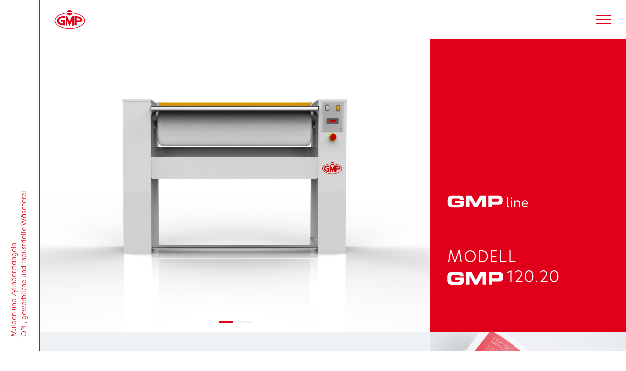

--- FILE ---
content_type: text/html; charset=UTF-8
request_url: https://www.gmp-ironers.com/de/ironers/muldenmangeln/gmp120-20/
body_size: 16158
content:
<!DOCTYPE html>
<!--[if lt IE 7 ]> <body class="ie6"> <![endif]-->
<!--[if IE 7 ]><body class="ie7"><![endif]-->
<!--[if IE 8 ]><body class="ie8"><![endif]-->
<!--[if IE 9 ]><body class="ie9"><![endif<]-->
<!--[ifload (gt IE 9)|!(IE)]><!--><!--<![endif]-->

<html lang="de-DE">

<head> <script type="text/javascript">
//----------------------------------------------------------
//------ JAVASCRIPT HOOK FUNCTIONS FOR GRAVITY FORMS -------
//----------------------------------------------------------

if ( ! gform ) {
	document.addEventListener( 'gform_main_scripts_loaded', function() { gform.scriptsLoaded = true; } );
	window.addEventListener( 'DOMContentLoaded', function() { gform.domLoaded = true; } );

	var gform = {
		domLoaded: false,
		scriptsLoaded: false,
		initializeOnLoaded: function( fn ) {
			if ( gform.domLoaded && gform.scriptsLoaded ) {
				fn();
			} else if( ! gform.domLoaded && gform.scriptsLoaded ) {
				window.addEventListener( 'DOMContentLoaded', fn );
			} else {
				document.addEventListener( 'gform_main_scripts_loaded', fn );
			}
		},
		hooks: { action: {}, filter: {} },
		addAction: function( action, callable, priority, tag ) {
			gform.addHook( 'action', action, callable, priority, tag );
		},
		addFilter: function( action, callable, priority, tag ) {
			gform.addHook( 'filter', action, callable, priority, tag );
		},
		doAction: function( action ) {
			gform.doHook( 'action', action, arguments );
		},
		applyFilters: function( action ) {
			return gform.doHook( 'filter', action, arguments );
		},
		removeAction: function( action, tag ) {
			gform.removeHook( 'action', action, tag );
		},
		removeFilter: function( action, priority, tag ) {
			gform.removeHook( 'filter', action, priority, tag );
		},
		addHook: function( hookType, action, callable, priority, tag ) {
			if ( undefined == gform.hooks[hookType][action] ) {
				gform.hooks[hookType][action] = [];
			}
			var hooks = gform.hooks[hookType][action];
			if ( undefined == tag ) {
				tag = action + '_' + hooks.length;
			}
			if( priority == undefined ){
				priority = 10;
			}

			gform.hooks[hookType][action].push( { tag:tag, callable:callable, priority:priority } );
		},
		doHook: function( hookType, action, args ) {

			// splice args from object into array and remove first index which is the hook name
			args = Array.prototype.slice.call(args, 1);

			if ( undefined != gform.hooks[hookType][action] ) {
				var hooks = gform.hooks[hookType][action], hook;
				//sort by priority
				hooks.sort(function(a,b){return a["priority"]-b["priority"]});

				hooks.forEach( function( hookItem ) {
					hook = hookItem.callable;

					if(typeof hook != 'function')
						hook = window[hook];
					if ( 'action' == hookType ) {
						hook.apply(null, args);
					} else {
						args[0] = hook.apply(null, args);
					}
				} );
			}
			if ( 'filter'==hookType ) {
				return args[0];
			}
		},
		removeHook: function( hookType, action, priority, tag ) {
			if ( undefined != gform.hooks[hookType][action] ) {
				var hooks = gform.hooks[hookType][action];
				hooks = hooks.filter( function(hook, index, arr) {
					var removeHook = (undefined==tag||tag==hook.tag) && (undefined==priority||priority==hook.priority);
					return !removeHook;
				} );
				gform.hooks[hookType][action] = hooks;
			}
		}
	};
}
</script>

    <meta charset="utf-8">
    <meta http-equiv="X-UA-Compatible" content="IE=edge">
    <meta name="viewport" content="width=device-width, user-scalable=no, initial-scale=1, minimum-scale=1, viewport-fit=cover">
    <meta name="format-detection" content="telephone=no">

    <script data-cookieconsent="ignore">
	window.dataLayer = window.dataLayer || [];
	function gtag() {
		dataLayer.push(arguments);
	}
	gtag("consent", "default", {
		ad_storage: "denied",
		analytics_storage: "denied",
		functionality_storage: "denied",
		personalization_storage: "denied",
		security_storage: "granted",
		wait_for_update: 500,
	});
	gtag("set", "ads_data_redaction", true);
	</script>
<script type="text/javascript"
		id="Cookiebot"
		src="https://consent.cookiebot.com/uc.js"
		data-cbid="db906756-1bf3-4a95-8d8a-503f33bc39c7"
								></script>
<meta name='robots' content='index, follow, max-image-preview:large, max-snippet:-1, max-video-preview:-1' />
<link rel="alternate" hreflang="it" href="https://www.gmp-ironers.com/it/ironers/mangani/gmp120-20/" />
<link rel="alternate" hreflang="en" href="https://www.gmp-ironers.com/ironers/chest-ironers/gmp120-20/" />
<link rel="alternate" hreflang="fr" href="https://www.gmp-ironers.com/fr/ironers/repasseuses/gmp120-20/" />
<link rel="alternate" hreflang="es" href="https://www.gmp-ironers.com/es/ironers/planchadoras-a-rodillo/gmp120-20/" />
<link rel="alternate" hreflang="de" href="https://www.gmp-ironers.com/de/ironers/muldenmangeln/gmp120-20/" />
<link rel="alternate" hreflang="ru" href="https://www.gmp-ironers.com/ru/ironers/katki/gmp120-20/" />
<link rel="alternate" hreflang="x-default" href="https://www.gmp-ironers.com/ironers/chest-ironers/gmp120-20/" />

	<!-- This site is optimized with the Yoast SEO plugin v17.0 - https://yoast.com/wordpress/plugins/seo/ -->
	<title>GMP120.20 | Flatwork ironers OPL and industrial laundry | GMP</title>
	<link rel="canonical" href="https://www.gmp-ironers.com/de/ironers/muldenmangeln/gmp120-20/" />
	<meta property="og:locale" content="de_DE" />
	<meta property="og:type" content="article" />
	<meta property="og:title" content="GMP120.20 | Flatwork ironers OPL and industrial laundry | GMP" />
	<meta property="og:url" content="https://www.gmp-ironers.com/de/ironers/muldenmangeln/gmp120-20/" />
	<meta property="og:site_name" content="Flatwork ironers OPL and industrial laundry | GMP" />
	<meta property="article:modified_time" content="2021-08-31T10:46:21+00:00" />
	<meta name="twitter:card" content="summary_large_image" />
	<script type="application/ld+json" class="yoast-schema-graph">{"@context":"https://schema.org","@graph":[{"@type":"WebSite","@id":"https://www.gmp-ironers.com/#website","url":"https://www.gmp-ironers.com/","name":"Flatwork ironers OPL and industrial laundry | GMP","description":"Flatwork ironers OPL and industrial laundry","inLanguage":"de-DE"},{"@type":"WebPage","@id":"https://www.gmp-ironers.com/de/ironers/muldenmangeln/gmp120-20/#webpage","url":"https://www.gmp-ironers.com/de/ironers/muldenmangeln/gmp120-20/","name":"GMP120.20 | Flatwork ironers OPL and industrial laundry | GMP","isPartOf":{"@id":"https://www.gmp-ironers.com/#website"},"datePublished":"2021-07-14T10:01:25+00:00","dateModified":"2021-08-31T10:46:21+00:00","breadcrumb":{"@id":"https://www.gmp-ironers.com/de/ironers/muldenmangeln/gmp120-20/#breadcrumb"},"inLanguage":"de-DE","potentialAction":[{"@type":"ReadAction","target":["https://www.gmp-ironers.com/de/ironers/muldenmangeln/gmp120-20/"]}]},{"@type":"BreadcrumbList","@id":"https://www.gmp-ironers.com/de/ironers/muldenmangeln/gmp120-20/#breadcrumb","itemListElement":[{"@type":"ListItem","position":1,"name":"Home","item":"https://www.gmp-ironers.com/de/"},{"@type":"ListItem","position":2,"name":"GMP120.20"}]}]}</script>
	<!-- / Yoast SEO plugin. -->


<link rel='dns-prefetch' href='//www.google.com' />
<script type='text/javascript' src='https://www.gmp-ironers.com/wp-includes/js/jquery/jquery.js?ver=3.6.0' id='jquery-core-js'></script>
<script type='text/javascript' src='https://www.gmp-ironers.com/wp-includes/js/jquery/jquery-migrate.js?ver=3.3.2' id='jquery-migrate-js'></script>
<link rel="https://api.w.org/" href="https://www.gmp-ironers.com/de/wp-json/" /><link rel="EditURI" type="application/rsd+xml" title="RSD" href="https://www.gmp-ironers.com/xmlrpc.php?rsd" />
<link rel="wlwmanifest" type="application/wlwmanifest+xml" href="https://www.gmp-ironers.com/wp-includes/wlwmanifest.xml" /> 

<link rel='shortlink' href='https://www.gmp-ironers.com/de/?p=3534' />
<link rel="alternate" type="application/json+oembed" href="https://www.gmp-ironers.com/de/wp-json/oembed/1.0/embed?url=https%3A%2F%2Fwww.gmp-ironers.com%2Fde%2Fironers%2Fmuldenmangeln%2Fgmp120-20%2F" />
<link rel="alternate" type="text/xml+oembed" href="https://www.gmp-ironers.com/de/wp-json/oembed/1.0/embed?url=https%3A%2F%2Fwww.gmp-ironers.com%2Fde%2Fironers%2Fmuldenmangeln%2Fgmp120-20%2F&#038;format=xml" />
<meta name="generator" content="WPML ver:4.5.14 stt:1,4,3,27,45,2;" />
<link rel="icon" href="https://www.gmp-ironers.com/wp-content/uploads/2021/05/cropped-favicon-32x32.png" sizes="32x32" />
<link rel="icon" href="https://www.gmp-ironers.com/wp-content/uploads/2021/05/cropped-favicon-192x192.png" sizes="192x192" />
<link rel="apple-touch-icon" href="https://www.gmp-ironers.com/wp-content/uploads/2021/05/cropped-favicon-180x180.png" />
<meta name="msapplication-TileImage" content="https://www.gmp-ironers.com/wp-content/uploads/2021/05/cropped-favicon-270x270.png" />
    
    <meta name="keywords" content="#" />

    <meta name="author" content="Newwave srl - newwave-media.it">
    <meta name="Copyright" content="Copyright 2025">

    <link rel="shortcut icon" href="https://www.gmp-ironers.com/wp-content/themes/gmp/common/img/favicon.ico">
    <link rel="apple-touch-icon" href="https://www.gmp-ironers.com/wp-content/themes/gmp/common/img/apple-touch-icon.png">
    
    <link rel="stylesheet" href=https://use.typekit.net/gmh4pjz.css>

    <link rel="stylesheet" href="https://www.gmp-ironers.com/wp-content/themes/gmp/common/css/bootstrap.min.css">
    <link rel="stylesheet" href="https://www.gmp-ironers.com/wp-content/themes/gmp/common/css/main.css">


    <!-- HTML5 shim and Respond.js for IE8 support of HTML5 elements and media queries -->
    <!--[if lt IE 9]>
    <script src="common/js/html5.js"></script>
    <![endif]-->
    
    <!-- Google tag (gtag.js) -->
<script async src="https://www.googletagmanager.com/gtag/js?id=G-5BX11ZRYJ9"></script>
<script>
  window.dataLayer = window.dataLayer || [];
  function gtag(){dataLayer.push(arguments);}
  gtag('js', new Date());

  gtag('config', 'G-5BX11ZRYJ9');
</script>

<!-- Google Tag Manager -->
<script>(function(w,d,s,l,i){w[l]=w[l]||[];w[l].push({'gtm.start':
new Date().getTime(),event:'gtm.js'});var f=d.getElementsByTagName(s)[0],
j=d.createElement(s),dl=l!='dataLayer'?'&l='+l:'';j.async=true;j.src=
'https://www.googletagmanager.com/gtm.js?id='+i+dl;f.parentNode.insertBefore(j,f);
})(window,document,'script','dataLayer','GTM-5PBK23Q');</script>
<!-- End Google Tag Manager -->

</head>    
    
<body>

<!-- Google Tag Manager (noscript) -->
<noscript><iframe src="https://www.googletagmanager.com/ns.html?id=GTM-5PBK23Q"
height="0" width="0" style="display:none;visibility:hidden"></iframe></noscript>
<!-- End Google Tag Manager (noscript) -->


	<section id="loader">
    	<div class="spinner">
			<div class="rect1"></div>
			<div class="rect2"></div>
			<div class="rect3"></div>
			<div class="rect4"></div>
			<div class="rect5"></div>
        </div>
    </section><!--loader-->
  
    <section id="aside">
        <div class="aside-content">
            <section class="container-fluid">
                <section class="row aling-items-center">
                    <section class="col-6">
                        <div class="aside-txt">Mulden und Zylindermangeln<br>OPL, gewerbliche und industrielle Wäscherei</div>
                    </section><!--col-->
                    <section class="col-6">
                        <div class="aside-lang d-none"></div>
                    </section><!--col-->
                </section><!--row-->
            </section><!--container-->
        </div>
    </section><!--aside-->
    
    <section id="page_wrapper"><!--chiuso in footer-->
        <header>
            <section class="container-fluid ">
                <section class="row align-items-center">
                    <section class="col">
                        <a id="brand" href="https://www.gmp-ironers.com/de/" aria-label="Flatwork ironers OPL and industrial laundry | GMP">GMP</a>
                    </section><!--col-->
                    <section class="col-auto ml-auto">
                        <a id="hamburger" href="#" aria-label="">
                            <span></span>
                            <span></span>
                            <span></span>      
                        </a>
                    </section><!--col-->
                </section><!--row-->
            </section><!--container-fluid-->
        </header>
        
        <section id="drawer" style="opacity: 0;">
            <section id="drawer_wrapper">
                <section class="container-fluid h-100">
                    <section class="row h-100">
                        <section class="col-lg-8">
                            <div id="mobile_lang">
                                                                    <nav>
                                        <ul>
                                                                                            <li class="">
                                                    <a href="https://www.gmp-ironers.com/it/ironers/mangani/gmp120-20/">
                                                        it                                                    </a>
                                                </li>
                                                                                            <li class="">
                                                    <a href="https://www.gmp-ironers.com/ironers/chest-ironers/gmp120-20/">
                                                        en                                                    </a>
                                                </li>
                                                                                            <li class="">
                                                    <a href="https://www.gmp-ironers.com/fr/ironers/repasseuses/gmp120-20/">
                                                        fr                                                    </a>
                                                </li>
                                                                                            <li class="">
                                                    <a href="https://www.gmp-ironers.com/es/ironers/planchadoras-a-rodillo/gmp120-20/">
                                                        es                                                    </a>
                                                </li>
                                                                                            <li class="current">
                                                    <a href="javascript:void(0);">
                                                        de                                                    </a>
                                                </li>
                                                                                            <li class="">
                                                    <a href="https://www.gmp-ironers.com/ru/ironers/katki/gmp120-20/">
                                                        ru                                                    </a>
                                                </li>
                                                                                    </ul>
                                    </nav>
                                                            </div>
                            
                                                            <section class="drawer-container drawer-ironers">
                                        <section class="row">
                                            <section class="col">
                                                <div class="drawer-link no-link">Mangeln</div>
                                            </section><!--col-->
                                        </section><!--row-->

                                        <section class="row">
                                            
                                                                                            <section class="col-6 col-md mx-auto">
                                                    <a href="https://www.gmp-ironers.com/de/e2-line/" class="link-line">
                                                        <figure class="figure d-figure">
                                                            <img src="https://www.gmp-ironers.com/wp-content/uploads/2021/10/E2_30.jpg" class="img-fluid">
                                                        </figure>
                                                        <div class="d-line">
                                                            <figure class="fig-logo">
                                                                <img class="img-fluid lazy" src="https://www.gmp-ironers.com/wp-content/uploads/2021/09/logo-e2-line.svg" style="" alt="e2">
                                                            </figure>
                                                        </div>
                                                    </a>
                                                                                                                                                                <nav class="d-line-nav">
                                                            <ul>
                                                                                                                                    <li class=""><a href="https://www.gmp-ironers.com/de/ironers/muldenmangeln/e2-100-25/">E2 100.25</a></li>
                                                                                                                                    <li class=""><a href="https://www.gmp-ironers.com/de/ironers/muldenmangeln/e2-120-25/">E2 120.25</a></li>
                                                                                                                                    <li class=""><a href="https://www.gmp-ironers.com/de/ironers/muldenmangeln/e2-140-25/">E2 140.25</a></li>
                                                                                                                                    <li class=""><a href="https://www.gmp-ironers.com/de/ironers/muldenmangeln/e2-140-30/">E2 140.30</a></li>
                                                                                                                                    <li class=""><a href="https://www.gmp-ironers.com/de/ironers/muldenmangeln/e2-160-30/">E2 160.30</a></li>
                                                                                                                                    <li class=""><a href="https://www.gmp-ironers.com/de/ironers/muldenmangeln/e2-200-30/">E2 200.30</a></li>
                                                                                                                                                                                        </ul>
                                                        </nav>
                                                                                                    </section><!--col-->
                                                                                            <section class="col-6 col-md mx-auto">
                                                    <a href="https://www.gmp-ironers.com/de/g-line/" class="link-line">
                                                        <figure class="figure d-figure">
                                                            <img src="https://www.gmp-ironers.com/wp-content/uploads/2021/05/g_line_sx.jpg" class="img-fluid">
                                                        </figure>
                                                        <div class="d-line">
                                                            <figure class="fig-logo">
                                                                <img class="img-fluid lazy" src="https://www.gmp-ironers.com/wp-content/uploads/2021/05/logo-g-line.svg" style="" alt="G line">
                                                            </figure>
                                                        </div>
                                                    </a>
                                                                                                                                                                <nav class="d-line-nav">
                                                            <ul>
                                                                                                                                    <li class=""><a href="https://www.gmp-ironers.com/de/ironers/zylindermangeln/g14-25/">G14.25</a></li>
                                                                                                                                    <li class=""><a href="https://www.gmp-ironers.com/de/ironers/zylindermangeln/g15-35/">G15.35</a></li>
                                                                                                                                    <li class=""><a href="https://www.gmp-ironers.com/de/ironers/zylindermangeln/g18-35/">G18.35</a></li>
                                                                                                                                    <li class=""><a href="https://www.gmp-ironers.com/de/ironers/zylindermangeln/g21-35/">G21.35</a></li>
                                                                                                                                    <li class=""><a href="https://www.gmp-ironers.com/de/ironers/zylindermangeln/g26-35/">G26.35</a></li>
                                                                                                                                    <li class=""><a href="https://www.gmp-ironers.com/de/ironers/zylindermangeln/g32-35/">G32.35</a></li>
                                                                                                                                    <li class=""><a href="https://www.gmp-ironers.com/de/ironers/zylindermangeln/g21-50/">G21.50</a></li>
                                                                                                                                    <li class=""><a href="https://www.gmp-ironers.com/de/ironers/zylindermangeln/g26-50/">G26.50</a></li>
                                                                                                                                    <li class=""><a href="https://www.gmp-ironers.com/de/ironers/zylindermangeln/g32-50/">G32.50</a></li>
                                                                                                                                                                                        </ul>
                                                        </nav>
                                                                                                    </section><!--col-->
                                                                                            <section class="col-6 col-md mx-auto">
                                                    <a href="https://www.gmp-ironers.com/de/gmp-line/" class="link-line">
                                                        <figure class="figure d-figure">
                                                            <img src="https://www.gmp-ironers.com/wp-content/uploads/2021/05/gmp_line_sx.jpg" class="img-fluid">
                                                        </figure>
                                                        <div class="d-line">
                                                            <figure class="fig-logo">
                                                                <img class="img-fluid lazy" src="https://www.gmp-ironers.com/wp-content/uploads/2021/05/logo-gmp-line.svg" style="" alt="GMP line">
                                                            </figure>
                                                        </div>
                                                    </a>
                                                                                                                                                                <nav class="d-line-nav">
                                                            <ul>
                                                                                                                                    <li class=""><a href="https://www.gmp-ironers.com/de/ironers/muldenmangeln/gmp100-20/">GMP100.20</a></li>
                                                                                                                                    <li class="active"><a href="https://www.gmp-ironers.com/de/ironers/muldenmangeln/gmp120-20/">GMP120.20</a></li>
                                                                                                                                    <li class=""><a href="https://www.gmp-ironers.com/de/ironers/muldenmangeln/gmp100-25/">GMP100.25</a></li>
                                                                                                                                    <li class=""><a href="https://www.gmp-ironers.com/de/ironers/muldenmangeln/gmp120-25/">GMP120.25</a></li>
                                                                                                                                    <li class=""><a href="https://www.gmp-ironers.com/de/ironers/muldenmangeln/gmp14025/">GMP140.25</a></li>
                                                                                                                                    <li class=""><a href="https://www.gmp-ironers.com/de/ironers/muldenmangeln/gmp140-30/">GMP140.30</a></li>
                                                                                                                                    <li class=""><a href="https://www.gmp-ironers.com/de/ironers/muldenmangeln/gmp160-30/">GMP160.30</a></li>
                                                                                                                                    <li class=""><a href="https://www.gmp-ironers.com/de/ironers/muldenmangeln/gmp200-30/">GMP200.30</a></li>
                                                                                                                                                                                        </ul>
                                                        </nav>
                                                                                                    </section><!--col-->
                                                                                        
                                    </section><!--row-->

                                    <section class="row">
                                        <section class="col">
                                            <div class="hr"></div>
                                        </section><!--col-->
                                    </section><!--row-->
                                </section><!--drawer-container-->
                                                        
                            <section class="drawer-container drawer-menu">
                                <section class="row">
                                    <section class="col-md-6">
                                        <nav class="menu-main-menu-col_1-tedesco-container"><ul id="menu-main-menu-col_1-tedesco" class=""><li id="menu-item-4931" class="menu-item menu-item-type-post_type menu-item-object-page menu-item-4931"><a href="https://www.gmp-ironers.com/de/unternehmen/">Unternehmen</a></li>
<li id="menu-item-4932" class="menu-item menu-item-type-post_type menu-item-object-page menu-item-4932"><a href="https://www.gmp-ironers.com/de/technologie/">Technologie</a></li>
<li id="menu-item-6560" class="menu-item menu-item-type-post_type menu-item-object-page menu-item-6560"><a href="https://www.gmp-ironers.com/de/produkten/">Produkten</a></li>
</ul></nav>                                    </section><!--col-->
                                    <section class="col-md-6">
                                        <nav class="menu-main-menu-col_2-tedesco-container"><ul id="menu-main-menu-col_2-tedesco" class=""><li id="menu-item-6564" class="menu-item menu-item-type-post_type menu-item-object-page menu-item-6564"><a href="https://www.gmp-ironers.com/de/dienstleistungen/">Dienstleistungen</a></li>
<li id="menu-item-5170" class="menu-item menu-item-type-post_type menu-item-object-page menu-item-5170"><a href="https://www.gmp-ironers.com/de/media/">Medien</a></li>
<li id="menu-item-4944" class="menu-item menu-item-type-post_type menu-item-object-page menu-item-4944"><a href="https://www.gmp-ironers.com/de/kontakte/">Kontakte</a></li>
</ul></nav>                                    </section><!--col-->
                                </section><!--row-->
                            </section><!--drawer-container-->
                        </section><!--col-->
                        <section class="col" id="drawer_secondary">
                            <section class="drawer-container">
                                <div id="secondary_lang">
                                    <div class="dsl-title">Sprachen</div>
                                                                            <nav>
                                            <ul>
                                                                                                    <li class="">
                                                        <a href="https://www.gmp-ironers.com/it/ironers/mangani/gmp120-20/">
                                                            it                                                        </a>
                                                    </li>
                                                                                                    <li class="">
                                                        <a href="https://www.gmp-ironers.com/ironers/chest-ironers/gmp120-20/">
                                                            en                                                        </a>
                                                    </li>
                                                                                                    <li class="">
                                                        <a href="https://www.gmp-ironers.com/fr/ironers/repasseuses/gmp120-20/">
                                                            fr                                                        </a>
                                                    </li>
                                                                                                    <li class="">
                                                        <a href="https://www.gmp-ironers.com/es/ironers/planchadoras-a-rodillo/gmp120-20/">
                                                            es                                                        </a>
                                                    </li>
                                                                                                    <li class="current">
                                                        <a href="javascript:void(0);">
                                                            de                                                        </a>
                                                    </li>
                                                                                                    <li class="">
                                                        <a href="https://www.gmp-ironers.com/ru/ironers/katki/gmp120-20/">
                                                            ru                                                        </a>
                                                    </li>
                                                                                            </ul>
                                        </nav>
                                                                    </div><!--secondary_lang-->
                                <div id="secondary_txt"><p>GMP SRL</p>
<p>Telefon  +39 0438 82354 &#8211; 82547</p>
<p>Email    info@gmp.it</p>
<p>Via Sernaglia, 74<br />
31053 Pieve di Soligo (TV) &#8211; Italy</p>
</div><!--secondary_txt-->
                                <div id="secondary_distr">
                                                                            Händler-Login<br><br>
                                        <a href="http://mygmp.gmp-ironers.com/" class="more-inline more-inline-w" target="_blank">
                                            <span class="more-inline-label">MYGMP</span>
                                            <span class="more-inline-icon">
                                                <svg xmlns="http://www.w3.org/2000/svg" viewBox="0 0 11 5">
                                                    <path d="M0.14084507,2.42857143 L9.64788732,2.5 M7.53521127,0 L10,2.5 L7.53521127,5"></path>
                                                </svg>
                                            </span>
                                        </a>
                                                                    </div><!--secondary_distr-->
                            </section><!--drawer-container-->
                        </section><!--col-->
                    </section><!--row-->
                </section><!--container-->
            </section><!--drawer_wrapper-->
        </section><!--drawer-->

<section id="hero" class="hero-prod prod-gmp-line">
    <section class="container-fluid">
        <section class="row">
            <section class="col-lg-8 box box-sx box-w-bg">
                                    <div class="swiper-container">
                        <div class="swiper-wrapper">
                                                            <div class="swiper-slide swiper-lazy" data-background="https://www.gmp-ironers.com/wp-content/uploads/2021/07/gmp100_25_frontale.jpg"></div>
                                                            <div class="swiper-slide swiper-lazy" data-background="https://www.gmp-ironers.com/wp-content/uploads/2021/07/gmp100_25.jpg"></div>
                                                    </div>
                        <div class="swiper-pagination"></div>
                    </div>
                            </section><!--col-->
            <section class="col-lg-4 box box-dx">
                <div class="hero-wrapper">
                    <figure class="fig-logo wow fadeInUp">
                        <img class="img-fluid lazy" src="https://www.gmp-ironers.com/wp-content/uploads/2021/05/logo-gmp-line-w.svg" alt="GMP line">
                    </figure>
                    <h1 class="title wow fadeIn" aria-label="GMP120.20">
                        <br><br>
                        <span class="model-line-pn">Modell</span>
                        <span class="model-line-ch">
                            <img class="img-f-h lazy" src="https://www.gmp-ironers.com/wp-content/uploads/2021/05/logo-gmp-w.svg" alt="">
                        </span>
                        <span class="model-title">120.20</span>
                    </h1>
                </div>
            </section><!--col-->
        </section><!--row-->
    </section><!--container-->
</section><!--hero-->

<section id="intro">
    <section class="container-fluid">
        <section class="row">
            <section class="col-lg-8 box box-sx">
                <div class="intro-wrapper">
                    <h2 class="intro-tt wow fadeInUp d-none d-lg-block">
                        <span class="model-line-ch">
                            <img class="img-f-h lazy" src="https://www.gmp-ironers.com/wp-content/uploads/2021/05/logo-gmp-red.svg" alt="">
                        </span>
                        <span class="model-title">120.20                        </span>
                    </h2>
                    <div class="intro-txt intro-txt-big wow fadeIn"><p>EINFACHE UND ZUVERLÄSSIGE KONSTRUKTION FÜR DAS ERSTE  LEISTUNGSNIVEAU.</p>
</div>
                </div>
            </section><!--col-->
                            <section class="col-lg-4 box box-dx fig-sq lazy-jarallax" data-src="https://www.gmp-ironers.com/wp-content/uploads/2021/05/company.jpg" data-speed="0.9">
                    <div class="intro-wrapper">
                        <h2 class="intro-tt wow fadeInUp">&emsp;</h2>
                        <div class="intro-txt wow fadeIn">
                            <a href="https://www.gmp-ironers.com/wp-content/uploads/2021/08/company_profile.pdf" class="moreBtn w-icon" target="_blank">
                                <span class="moreBtn-label">Company profile</span>
                                <span class="moreBtn-icon">
                                    <svg xmlns="http://www.w3.org/2000/svg" viewBox="0 0 11 5">
                                        <path d="M0.14084507,2.42857143 L9.64788732,2.5 M7.53521127,0 L10,2.5 L7.53521127,5"></path>
                                    </svg>
                                </span>
                            </a>
                        </div>
                    </div>
                </section><!--col-->
                    </section><!--row-->
    </section><!--container-->
</section><!--intro-->


<section id="prod_desc">
    <section class="container-fluid">
        <section class="row">
            <section class="col-lg-8 box box-sx">
                <div class="pd-wrapper">
                                        <h2 class="pd-tt wow fadeInUp">Beschreibung</h2>
                    <div class="pd-txt wow fadeIn"><div><p>Die Modelle GMP 100.20 and GMP 120.20 sind die Kleinsten Produkte der Linie GMP.</p>
<p>Von der hohen baulichen Einfachheit charakterisiert, diese sind die idealen Produkte für einen sporadischen Gebrauch und werden üblich mit kleinen Waschmaschinen und Trocknern verbunden, die das Bügeln von Wäschen mit 10-15% Restfeuchtigkeit ermöglichen.</p>
<p>Bedienungsfreundlich und ganz sicher auch für unerfahrenes Personal, gewährleisten sie gute Ergebnisse und Bügelqualität von leichten und einfachen Stoffen.</p>
<p>Dank der geringsten Stückzahl und der Zuverlässigkeit von mechanischen Bestandteilen, die Zeitabständen zwischen die Wartungen verlängern sich.</p>
<p>Die kompakten Abmessungen und die vordere Rückkehr der gebügelten Wäsche gestatten die Inbetriebnahme in engen Räumen.</p>
</div>
                                                    <a href="https://www.gmp-ironers.com/de/gmp-line/" class="more-inline mt-5" target="_self">
                                <span class="more-inline-label">Alle eigenschaften ansehen</span>
                                <span class="more-inline-icon">
                                    <svg xmlns="http://www.w3.org/2000/svg" viewBox="0 0 11 5">
                                        <path d="M0.14084507,2.42857143 L9.64788732,2.5 M7.53521127,0 L10,2.5 L7.53521127,5"></path>
                                    </svg>
                                </span>
                            </a>
                                            </div>
                </div>
            </section><!--col-->
            <section class="col-lg-4 box box-dx">
                <div class="pd-wrapper">
                    	                    <div class="pd-tt wow fadeInUp">Wo</div>
	                    <div class="pd-txt wow fadeIn"><ul>
<li>Gemeinschaften</li>
<li>Kindergärten</li>
<li>Pflege- und Erholungsheime</li>
<li>Kleine Wäschereien an Bord des Schiffes</li>
</ul>
</div>
	                                </div>
            </section>
        </section><!--row-->
    </section><!--container-->
</section><!--prod_desc-->


<section id="prod_data">
    <section class="container-fluid">
        <section class="row">
            <section class="col-lg-8 box box-sx">
                <div class="pd-wrapper">
                    <div class="pd-tt">
                                                <h2 class="pd-tt-big wow fadeInUp">Technische angaben</h2>
                                                    <div class="pd-tt-small wow fadeIn">Restfeuchtigkeit: 10% - 15%</div>
                                            </div>
                    <div class="pd-txt wow fadeIn">
                        <table class="table"><tbody><tr><td>Walzenabmessungen</td><td>1200 x Ø200 mm</td></tr><tr><td>Verfügbare Heizungsarten</td><td>Elektrisch</td></tr><tr><td>Stundenleistung</td><td>25 kg (R.F. 10-15%)</td></tr><tr><td>Heizleistung</td><td>4 kW</td></tr><tr><td>Standardmässige Spannung</td><td>400/3N/50Hz</td></tr><tr><td>Bügelgeschwindigkeit</td><td>3,3 m/min</td></tr><tr><td>Dampfabsaugung</td><td>n.v.</td></tr><tr><td>Mangelabmessungen</td><td>1505 x 420 x 933 mm</td></tr><tr><td>Netto Gewicht</td><td>80,5 kg</td></tr></tbody></table>                    </div>
                </div>
            </section><!--col-->
            <section class="col-lg-4 box box-dx">
                <div class="pd-wrapper">
                    <div class="empty"></div>
                    <div class="pd-txt wow fadeIn">
                        
                        <figure class="fig-in-box wow fadeIn lazy" data-src="https://www.gmp-ironers.com/wp-content/uploads/2021/05/icona-04.png"></figure>
                        
                                                    <a href="https://www.gmp-ironers.com/wp-content/uploads/2021/07/installazione_mangano_gmp120_20_de.pdf" class="more-inline no-hover" target="_blank">
                                <span class="more-inline-label">Installationsblatt herunterladen</span>
                                <span class="more-inline-icon">
                                    <svg xmlns="http://www.w3.org/2000/svg" viewBox="0 0 11 5">
                                        <path d="M0.14084507,2.42857143 L9.64788732,2.5 M7.53521127,0 L10,2.5 L7.53521127,5"></path>
                                    </svg>
                                </span>
                            </a>
                                                
                                                
                                                
                                                                                                                                                <div></div>
                                    <a href="https://www.gmp-ironers.com/wp-content/uploads/2023/09/gmp_line_brochure_web_de.pdf" class="more-inline no-hover" target="_blank">
                                        <span class="more-inline-label">GMP line-Katalog Herunterladen</span>
                                        <span class="more-inline-icon">
                                            <svg xmlns="http://www.w3.org/2000/svg" viewBox="0 0 11 5">
                                                <path d="M0.14084507,2.42857143 L9.64788732,2.5 M7.53521127,0 L10,2.5 L7.53521127,5"></path>
                                            </svg>
                                        </span>
                                    </a>
                                                                                                                                    </div>
                </div>
            </section>
        </section><!--row-->
    </section><!--container-->
</section><!--prod_data-->




<section class="section-head">
    <section class="container-fluid">
        <section class="row">
            <section class="col">
                <h2 class="section-tt wow fadeInUp"> Kontaktieren Sie uns</h2>
            </section><!--col-->
        </section><!--row-->
    </section><!--container-fluid-->
</section><!--section-head-->

<section id="cta_b2" class="intro">
    <section class="container-fluid">
        <section class="row">
            <section class="col-lg-8 box box-sx">
                <div class="intro-wrapper">
                    <div>
                        <h2 class="intro-tt mb-4 wow fadeInUp">Möchten Sie weitere Informationen oder möchten Sie ein Angebot erhalten?</h2>
                        <div class="intro-txt intro-txt-big wow fadeIn">Kontaktieren Sie uns und wir werden so schnell wie möglich antworten.</div>
                    </div>
                    <div>
                        <button type="button" class="more-inline more-inline-w mt-5" data-toggle="modal" data-target="#b2cModal">
                            <span class="more-inline-label">klicken Sie hier</span>
                            <span class="more-inline-icon"><svg xmlns="http://www.w3.org/2000/svg" viewBox="0 0 11 5"><path d="M0.14084507,2.42857143 L9.64788732,2.5 M7.53521127,0 L10,2.5 L7.53521127,5"></path></svg></span>
                        </button>
                    </div>
                </div>
            </section><!--col-->
            <section class="col-lg-4 box box-dx">
                <div class="intro-wrapper">
                    <div>
                        <h2 class="intro-tt wow fadeInUp"><span>Sie sind Distributor und möchten in die GMP-Welt einsteigen?</span></h2>
                    </div>
                    <div>
                        <button type="button" class="more-inline mt-5" data-toggle="modal" data-target="#b2bModal">
                            <span class="more-inline-label">klicken Sie hier</span>
                            <span class="more-inline-icon"><svg xmlns="http://www.w3.org/2000/svg" viewBox="0 0 11 5"><path d="M0.14084507,2.42857143 L9.64788732,2.5 M7.53521127,0 L10,2.5 L7.53521127,5"></path></svg></span>
                        </button>
                    </div>
                </div>
            </section><!--col-->
        </section><!--row-->
    </section><!--container-->
</section><!--intro-->

    <section class="section-head">
        <section class="container-fluid">
            <section class="row">
                <section class="col">
                    <h2 class="section-tt wow fadeInUp">IN DER GLEICHEN SERIE</h2>
                </section><!--col-->
            </section><!--row-->
        </section><!--container-fluid-->
    </section><!--section-head-->

    <section id="rel_models">
        <section class="container-fluid">
            <section class="row">
                <section class="col-lg-6 box box-sx">
                    <div class="rel-wrapper">
                        <h4 class="rel-tt wow fadeInUp">LINIENMODELLE</h4>
                        <div class="rel-txt wow fadeIn">
                            <section class="row">
                                                                                                            <section class="col-6">
                                            <a href="https://www.gmp-ironers.com/de/ironers/muldenmangeln/gmp100-20/" class="rel-link mt-2"><span>GMP100.20</span><span><svg xmlns="http://www.w3.org/2000/svg" viewBox="0 0 11 5"><path d="M0.14084507,2.42857143 L9.64788732,2.5 M7.53521127,0 L10,2.5 L7.53521127,5"/></svg></span></a>
                                        </section><!--col-->
                                                                            <section class="col-6">
                                            <a href="https://www.gmp-ironers.com/de/ironers/muldenmangeln/gmp120-20/" class="rel-link mt-2"><span>GMP120.20</span><span><svg xmlns="http://www.w3.org/2000/svg" viewBox="0 0 11 5"><path d="M0.14084507,2.42857143 L9.64788732,2.5 M7.53521127,0 L10,2.5 L7.53521127,5"/></svg></span></a>
                                        </section><!--col-->
                                                                            <section class="col-6">
                                            <a href="https://www.gmp-ironers.com/de/ironers/muldenmangeln/gmp100-25/" class="rel-link mt-2"><span>GMP100.25</span><span><svg xmlns="http://www.w3.org/2000/svg" viewBox="0 0 11 5"><path d="M0.14084507,2.42857143 L9.64788732,2.5 M7.53521127,0 L10,2.5 L7.53521127,5"/></svg></span></a>
                                        </section><!--col-->
                                                                            <section class="col-6">
                                            <a href="https://www.gmp-ironers.com/de/ironers/muldenmangeln/gmp120-25/" class="rel-link mt-2"><span>GMP120.25</span><span><svg xmlns="http://www.w3.org/2000/svg" viewBox="0 0 11 5"><path d="M0.14084507,2.42857143 L9.64788732,2.5 M7.53521127,0 L10,2.5 L7.53521127,5"/></svg></span></a>
                                        </section><!--col-->
                                                                            <section class="col-6">
                                            <a href="https://www.gmp-ironers.com/de/ironers/muldenmangeln/gmp14025/" class="rel-link mt-2"><span>GMP140.25</span><span><svg xmlns="http://www.w3.org/2000/svg" viewBox="0 0 11 5"><path d="M0.14084507,2.42857143 L9.64788732,2.5 M7.53521127,0 L10,2.5 L7.53521127,5"/></svg></span></a>
                                        </section><!--col-->
                                                                            <section class="col-6">
                                            <a href="https://www.gmp-ironers.com/de/ironers/muldenmangeln/gmp140-30/" class="rel-link mt-2"><span>GMP140.30</span><span><svg xmlns="http://www.w3.org/2000/svg" viewBox="0 0 11 5"><path d="M0.14084507,2.42857143 L9.64788732,2.5 M7.53521127,0 L10,2.5 L7.53521127,5"/></svg></span></a>
                                        </section><!--col-->
                                                                            <section class="col-6">
                                            <a href="https://www.gmp-ironers.com/de/ironers/muldenmangeln/gmp160-30/" class="rel-link mt-2"><span>GMP160.30</span><span><svg xmlns="http://www.w3.org/2000/svg" viewBox="0 0 11 5"><path d="M0.14084507,2.42857143 L9.64788732,2.5 M7.53521127,0 L10,2.5 L7.53521127,5"/></svg></span></a>
                                        </section><!--col-->
                                                                            <section class="col-6">
                                            <a href="https://www.gmp-ironers.com/de/ironers/muldenmangeln/gmp200-30/" class="rel-link mt-2"><span>GMP200.30</span><span><svg xmlns="http://www.w3.org/2000/svg" viewBox="0 0 11 5"><path d="M0.14084507,2.42857143 L9.64788732,2.5 M7.53521127,0 L10,2.5 L7.53521127,5"/></svg></span></a>
                                        </section><!--col-->
                                                                                                </section>
                        </div>
                    </div>
                </section><!--col-->
                
                                <section class="col-lg-6 box box-dx">
                    <div class="rel-wrapper">
                        <h4 class="rel-tt wow fadeInUp"><u>NICHT SICHER<br />
DIES IST DAS<br />
RICHTIGE MODELL FÜR SIE?</u><br><br>GERNE HELFEN WIR IHNEN!</h4>
                        <div class="rel-txt wow fadeIn">
                                                            <a href="https://www.gmp-ironers.com/de/finden-sie-ihre-ideale-mangel/" class="more-inline" target="_self">
                                    <span class="more-inline-label">FINDEN SIE IHRE MANGEL</span>
                                    <span class="more-inline-icon">
                                        <svg xmlns="http://www.w3.org/2000/svg" viewBox="0 0 11 5">
                                            <path d="M0.14084507,2.42857143 L9.64788732,2.5 M7.53521127,0 L10,2.5 L7.53521127,5"></path>
                                        </svg>
                                    </span>
                                </a>
                                                    </div>
                    </div>
                </section><!--col-->
            </section><!--row-->
        </section><!--container-fluid-->
    </section><!--rel_models-->


        <footer>
            <section id="footer_info">
                <section class="container-fluid">
                    <section class="row">
                        <section class="col-md-6 col-lg-4">
                            <div class="f-tt">FÜR UNSEREN NEWSLETTER<br />
SICH REGISTRIEREN</div>
                            <div class="f-txt">
                                                                    <a href="https://gmp.us5.list-manage.com/subscribe?u=17d2cc9db8a6ef8d6afbff28b&#038;id=d19ce8d860" class="more-inline more-inline-w" target="_self">
                                        <span class="more-inline-label">Melden Sie sich an</span>
                                        <span class="more-inline-icon">
                                            <svg xmlns="http://www.w3.org/2000/svg" viewBox="0 0 11 5">
                                                <path d="M0.14084507,2.42857143 L9.64788732,2.5 M7.53521127,0 L10,2.5 L7.53521127,5"></path>
                                            </svg>
                                        </span>
                                    </a>
                                                            </div>
                        </section><!--col-->
                        <section class="col-md-6 col-lg">
                            <div class="f-tt">MIT UNS<br />
SPRECHEN</div>
                            <div class="f-txt">Telefon &emsp; <a href="tel:+39043882354">+39 0438 82354</a><br />
Email &emsp; <a href="mailto:info@gmp.it">info@gmp.it</a></div>
                        </section><!--col-->
                        <section class="col-md-6 col-lg">
                            <div class="f-tt">MIT UNS<br />
SOZIALISIEREN</div>
                            <div class="f-txt">
                                <nav class="footer-social">
                                    <ul>
                                        <li>
                                            <a href="https://www.facebook.com/GMPflatworkironers/" target="_blank" title="Follow us on Facebook"><svg xmlns="http://www.w3.org/2000/svg" viewBox="0 0 64 64"><path d="M35.9 57V34.2h7.7l1.1-8.9h-8.8v-5.7c0-2.6 0.7-4.3 4.4-4.3l4.7 0v-8C44.2 7.2 41.4 7 38.1 7c-6.8 0-11.4 4.1-11.4 11.8v6.6H19v8.9h7.7V57H35.9z"></path></svg></a>
                                        </li>
                                        <li>
                                            <a href="https://it.linkedin.com/company/gmpflatworkironers" target="_blank" title="Follow us on LinkedIn"><svg xmlns="http://www.w3.org/2000/svg" viewBox="0 0 64 64"><path d="M58.2 37.7V57H46.9V39c0-4.5-1.6-7.6-5.7-7.6 -3.1 0-4.9 2.1-5.8 4.1 -0.3 0.7-0.4 1.7-0.4 2.7V57H23.9c0 0 0.2-30.6 0-33.7h11.2V28c0 0-0.1 0.1-0.1 0.1h0.1V28c1.5-2.3 4.2-5.6 10.1-5.6C52.6 22.5 58.2 27.3 58.2 37.7zM12.2 7c-3.8 0-6.3 2.5-6.3 5.8 0 3.2 2.4 5.8 6.2 5.8h0.1c3.9 0 6.3-2.6 6.3-5.8C18.4 9.5 16 7 12.2 7zM6.5 57h11.2V23.3H6.5V57z"></path></svg></a>
                                        </li>
                                    </ul>
                                </nav>
                            </div>
                        </section><!--col-->
                        <section class="col-md-6 col-lg">
                                                            <div class="f-tt">Händler-Login</div>
                                <div class="f-txt">
                                    <a href="http://mygmp.gmp-ironers.com/" class="more-inline more-inline-w" target="_blank">
                                        <span class="more-inline-label">                                            <span class="more-inline-label">MYGMP</span></span>
                                        <span class="more-inline-icon">
                                            <svg xmlns="http://www.w3.org/2000/svg" viewBox="0 0 11 5">
                                                <path d="M0.14084507,2.42857143 L9.64788732,2.5 M7.53521127,0 L10,2.5 L7.53521127,5"></path>
                                            </svg>
                                        </span>
                                    </a>
                                </div>
                                                    </section><!--col-->
                    </section><!--row-->
                </section><!--container-fluid-->
            </section><!--footer-->
            <section id="footer_menu">
                <section class="container-fluid">
                    <section class="row">
                        <section class="d-none d-lg-block col-lg-4 col-xl-3">
                            <a href="#" class="f-logo"><svg xmlns="http://www.w3.org/2000/svg" viewBox="0 0 100 64" width="100" height=64><path class="st0" d="M84.8 16.2c9.5 5.2 14.7 12.1 14.7 19.5 0 7.4-5.2 14.3-14.7 19.5C75.5 60.2 63.1 63 50 63c-13.1 0-25.5-2.8-34.8-7.9C5.8 50 0.5 43.1 0.5 35.7c0-12.8 15.7-23.7 38.1-26.6 0.4 0 0.8-0.1 1.1-0.1 0 0.1 0 0.2 0 0.3 0 0.6 0 1.1 0.1 1.6 -0.3 0-0.6 0.1-1 0.1C17.9 13.7 2.6 24.1 2.6 35.7c0 6.7 4.9 13 13.7 17.8 9 4.9 21 7.6 33.7 7.6 12.7 0 24.7-2.7 33.7-7.6 8.8-4.8 13.7-11.1 13.7-17.8 0-6.7-4.9-13-13.7-17.8 -6.6-3.6-14.8-6-23.7-7 0.1-0.6 0.1-1.3 0.1-1.9C69.4 10 77.9 12.5 84.8 16.2M41.4 11c0.6 4.2 4.2 7.3 8.6 7.3 4.4 0 8-3.2 8.6-7.4C58 10.9 55 9.2 50.2 9.2 45.1 9.2 41.5 10.9 41.4 11M58.5 7.8C57.6 3.9 54.2 1 50 1c-4.2 0-7.7 3-8.5 6.9 1.4-0.6 4.3-1.6 8.7-1.6C54.4 6.3 57.1 7.2 58.5 7.8M50.2 38.1c-1-2.2-8-17.8-8-17.8l-6 0v32l6.4 0.2V37.1c1.7 3.8 7.5 16.5 7.5 16.5s5.8-12.1 7.5-15.9v14.8l6.4-0.3v-32l-5.9 0C58.2 20.3 51.2 35.8 50.2 38.1M27.8 26.6l6.7-0.3 0-6.1c0 0-6.3 0.3-10.9 1.1 -11.3 2-15.3 9.3-15.3 14.9 0 7.2 6 12.9 15.3 14.6 5.6 1 10.1 1.1 10.2 1.1l0.6 0V33.5H21l0 6.1h6.6v6c-2.6-0.2-12.7-1.3-12.7-9.4C14.8 30.2 19.1 27 27.8 26.6M72.8 34.2H83c0.6 0 1.7 0 2-1.2 0.2-1.1-1.7-3.3-4-4.5 -2.4-1.2-6-1.8-8.2-1.8V34.2zM65.9 20.3c0 0 6 0.3 11.1 1.2 9.3 1.6 13.1 7.1 14.2 10.4 0.2 0.7 0.4 1.4 0.4 2.1 0 2.9-2.4 6.3-7.6 6.3H72.8v10.9L65.9 52 65.9 20.3"/></svg></a>
                            <div class="f-logo-txt"><p>GMP ist der europäische führende Mangeln-Spezialhersteller für die Bereiche OPL, gewerbliche und kleine/mittlere Industriewäschereien.</p>
<p>GMP liefert die größte Auswahl an Mangeln in Europa und bietet dedizierte Bügellösungen, die den weltweiten Anforderungen von Gewerbliches bis Industrielles gerecht werden.</p>
</div>
                        </section><!--col-->
                        <section class="col offset-xl-1">
                            <section class="row">
                                <section class="col">
                                    <div class="f-tt">Mangeln</div>
                                                                            <div class="f-txt">
                                                                                            <a href="https://www.gmp-ironers.com/de/e2-line/" class="link-line">E2 line</a><br>
                                                                                            <a href="https://www.gmp-ironers.com/de/g-line/" class="link-line">G line</a><br>
                                                                                            <a href="https://www.gmp-ironers.com/de/gmp-line/" class="link-line">GMP line</a><br>
                                                                                    </div>
                                                                    </section><!--col-->
                                <section class="col">
                                    <div class="f-tt">
                                        <nav class="menu-main-menu-col_1-tedesco-container"><ul id="menu-main-menu-col_1-tedesco-1" class=""><li class="menu-item menu-item-type-post_type menu-item-object-page menu-item-4931"><a href="https://www.gmp-ironers.com/de/unternehmen/">Unternehmen</a></li>
<li class="menu-item menu-item-type-post_type menu-item-object-page menu-item-4932"><a href="https://www.gmp-ironers.com/de/technologie/">Technologie</a></li>
<li class="menu-item menu-item-type-post_type menu-item-object-page menu-item-6560"><a href="https://www.gmp-ironers.com/de/produkten/">Produkten</a></li>
</ul></nav>                                    </div>
                                </section><!--col-->
                                <section class="col">
                                    <div class="f-tt">
                                        <nav class="menu-main-menu-col_2-tedesco-container"><ul id="menu-main-menu-col_2-tedesco-1" class=""><li class="menu-item menu-item-type-post_type menu-item-object-page menu-item-6564"><a href="https://www.gmp-ironers.com/de/dienstleistungen/">Dienstleistungen</a></li>
<li class="menu-item menu-item-type-post_type menu-item-object-page menu-item-5170"><a href="https://www.gmp-ironers.com/de/media/">Medien</a></li>
<li class="menu-item menu-item-type-post_type menu-item-object-page menu-item-4944"><a href="https://www.gmp-ironers.com/de/kontakte/">Kontakte</a></li>
</ul></nav>                                    </div>
                                </section><!--col-->
                            </section><!--row-->    
                        </section><!--col-->
                    </section><!--row-->
                </section><!--container-fluid-->
            </section><!--footer-->
            <section id="footer_copy">
                <section class="container-fluid">
                    <section class="row align-items-center">
                        <section class="col">
                            <div class="copy-txt"><p>© 2021 GMP Srl. P.I. IT02040960268. All Rights Reserved.   |   <a href="https://www.gmp-ironers.com/cookie-policy/">Cookie Policy</a>   |   <a href="https://www.gmp-ironers.com/privacy-policy/">Privacy Policy</a>   |   <a href="https://www.kinoglazstudio.it" target="_blank" rel="noopener">Credits</a>   |   <a href="http://www.gmp-ironers.com/wp-content/uploads/2023/02/modulo-erogazioni-pubbliche.pdf" target="_blank" rel="noopener">Öffentliche Zuwendungen</a></p>
</div>
                        </section><!--col-->
                    </section><!--row-->
                </section><!--container-fluid-->
            </section><!--footer-->
        </footer>


    </section><!--page_wrapper aperto in header-->


    <div class="modal modal-full fade" id="b2cModal" tabindex="-1" aria-labelledby="b2cModalLabel" aria-hidden="true">
        <div class="modal-dialog">
            <div class="modal-content">
                <button type="button" class="close" data-dismiss="modal" aria-label="Close"><span></span><span></span><span></span></button>
                
                <section class="container-fluid h-100">
                    <section class="row h-100">
                        <section class="col-lg-8 px-0">
                            <section class="modal-content-wrapper">
                                <h2 class="modal-title">Mailen Sie uns</h2>
                                <div class="form"><script type="text/javascript">
//----------------------------------------------------------
//------ JAVASCRIPT HOOK FUNCTIONS FOR GRAVITY FORMS -------
//----------------------------------------------------------

if ( ! gform ) {
	document.addEventListener( 'gform_main_scripts_loaded', function() { gform.scriptsLoaded = true; } );
	window.addEventListener( 'DOMContentLoaded', function() { gform.domLoaded = true; } );

	var gform = {
		domLoaded: false,
		scriptsLoaded: false,
		initializeOnLoaded: function( fn ) {
			if ( gform.domLoaded && gform.scriptsLoaded ) {
				fn();
			} else if( ! gform.domLoaded && gform.scriptsLoaded ) {
				window.addEventListener( 'DOMContentLoaded', fn );
			} else {
				document.addEventListener( 'gform_main_scripts_loaded', fn );
			}
		},
		hooks: { action: {}, filter: {} },
		addAction: function( action, callable, priority, tag ) {
			gform.addHook( 'action', action, callable, priority, tag );
		},
		addFilter: function( action, callable, priority, tag ) {
			gform.addHook( 'filter', action, callable, priority, tag );
		},
		doAction: function( action ) {
			gform.doHook( 'action', action, arguments );
		},
		applyFilters: function( action ) {
			return gform.doHook( 'filter', action, arguments );
		},
		removeAction: function( action, tag ) {
			gform.removeHook( 'action', action, tag );
		},
		removeFilter: function( action, priority, tag ) {
			gform.removeHook( 'filter', action, priority, tag );
		},
		addHook: function( hookType, action, callable, priority, tag ) {
			if ( undefined == gform.hooks[hookType][action] ) {
				gform.hooks[hookType][action] = [];
			}
			var hooks = gform.hooks[hookType][action];
			if ( undefined == tag ) {
				tag = action + '_' + hooks.length;
			}
			if( priority == undefined ){
				priority = 10;
			}

			gform.hooks[hookType][action].push( { tag:tag, callable:callable, priority:priority } );
		},
		doHook: function( hookType, action, args ) {

			// splice args from object into array and remove first index which is the hook name
			args = Array.prototype.slice.call(args, 1);

			if ( undefined != gform.hooks[hookType][action] ) {
				var hooks = gform.hooks[hookType][action], hook;
				//sort by priority
				hooks.sort(function(a,b){return a["priority"]-b["priority"]});

				hooks.forEach( function( hookItem ) {
					hook = hookItem.callable;

					if(typeof hook != 'function')
						hook = window[hook];
					if ( 'action' == hookType ) {
						hook.apply(null, args);
					} else {
						args[0] = hook.apply(null, args);
					}
				} );
			}
			if ( 'filter'==hookType ) {
				return args[0];
			}
		},
		removeHook: function( hookType, action, priority, tag ) {
			if ( undefined != gform.hooks[hookType][action] ) {
				var hooks = gform.hooks[hookType][action];
				hooks = hooks.filter( function(hook, index, arr) {
					var removeHook = (undefined==tag||tag==hook.tag) && (undefined==priority||priority==hook.priority);
					return !removeHook;
				} );
				gform.hooks[hookType][action] = hooks;
			}
		}
	};
}
</script>
                <div class='gf_browser_chrome gform_wrapper gravity-theme gform-theme--no-framework' data-form-theme='gravity-theme' data-form-index='0' id='gform_wrapper_1' ><div id='gf_1' class='gform_anchor' tabindex='-1'></div>
                        <div class='gform_heading'>
							<p class='gform_required_legend'>&quot;<span class="gfield_required gfield_required_asterisk">*</span>&quot; indicates required fields</p>
                        </div><form method='post' enctype='multipart/form-data' target='gform_ajax_frame_1' id='gform_1'  action='/de/ironers/muldenmangeln/gmp120-20/#gf_1' data-formid='1' ><div class='gf_invisible ginput_recaptchav3' data-sitekey='6LcE9jgnAAAAAFxK8hsxiDBxER_15cLYUxaeWqY0' data-tabindex='0'><input id="input_cd00638f3390ae35f984c721a3434f94" class="gfield_recaptcha_response" type="hidden" name="input_cd00638f3390ae35f984c721a3434f94" value=""/></div>
                        <div class='gform-body gform_body'><div id='gform_fields_1' class='gform_fields top_label form_sublabel_below description_below'><div id="field_1_1"  class="gfield gfield--type-text gfield_contains_required field_sublabel_below gfield--no-description field_description_below hidden_label gfield_visibility_visible"  data-js-reload="field_1_1"><label class='gfield_label gform-field-label' for='input_1_1' >Name und Nachname<span class="gfield_required"><span class="gfield_required gfield_required_asterisk">*</span></span></label><div class='ginput_container ginput_container_text'><input name='input_1' id='input_1_1' type='text' value='' class='large'    placeholder='Name und Nachname*' aria-required="true" aria-invalid="false"   /> </div></div><div id="field_1_3"  class="gfield gfield--type-email gfield--width-full gfield_contains_required field_sublabel_below gfield--no-description field_description_below hidden_label gfield_visibility_visible"  data-js-reload="field_1_3"><label class='gfield_label gform-field-label' for='input_1_3' >Email<span class="gfield_required"><span class="gfield_required gfield_required_asterisk">*</span></span></label><div class='ginput_container ginput_container_email'>
                            <input name='input_3' id='input_1_3' type='text' value='' class='large'   placeholder='Email*' aria-required="true" aria-invalid="false"  />
                        </div></div><div id="field_1_4"  class="gfield gfield--type-text gfield--width-full field_sublabel_below gfield--no-description field_description_below hidden_label gfield_visibility_visible"  data-js-reload="field_1_4"><label class='gfield_label gform-field-label' for='input_1_4' >Unternehmen</label><div class='ginput_container ginput_container_text'><input name='input_4' id='input_1_4' type='text' value='' class='large'    placeholder='Unternehmen'  aria-invalid="false"   /> </div></div><div id="field_1_5"  class="gfield gfield--type-phone gfield--width-full field_sublabel_below gfield--no-description field_description_below hidden_label gfield_visibility_visible"  data-js-reload="field_1_5"><label class='gfield_label gform-field-label' for='input_1_5' >Telefon</label><div class='ginput_container ginput_container_phone'><input name='input_5' id='input_1_5' type='text' value='' class='large'  placeholder='Telefon'  aria-invalid="false"   /></div></div><div id="field_1_6"  class="gfield gfield--type-textarea gfield--width-full gfield_contains_required field_sublabel_below gfield--no-description field_description_below hidden_label gfield_visibility_visible"  data-js-reload="field_1_6"><label class='gfield_label gform-field-label' for='input_1_6' >Nachricht<span class="gfield_required"><span class="gfield_required gfield_required_asterisk">*</span></span></label><div class='ginput_container ginput_container_textarea'><textarea name='input_6' id='input_1_6' class='textarea small'    placeholder='Nachricht*' aria-required="true" aria-invalid="false"   rows='10' cols='50'></textarea></div></div><fieldset id="field_1_7"  class="gfield gfield--type-consent gfield--type-choice gfield--input-type-consent gfield--width-full gfield_contains_required field_sublabel_below gfield--no-description field_description_below hidden_label gfield_visibility_visible"  data-js-reload="field_1_7"><legend class='gfield_label gform-field-label gfield_label_before_complex'  >Consent<span class="gfield_required"><span class="gfield_required gfield_required_asterisk">*</span></span></legend><div class='ginput_container ginput_container_consent'><input name='input_7.1' id='input_1_7_1' type='checkbox' value='1'   aria-required="true" aria-invalid="false"   /> <label class="gform-field-label gform-field-label--type-inline gfield_consent_label" for='input_1_7_1' >Ich erkläre, dass ich die <a href="https://www.gmp-ironers.com/privacy-policy/" target="_blank">Datenschutzerklärung</a> gelesen habe und mit der Verarbeitung meiner personenbezogenen Daten einverstanden bin Daten.<span class="gfield_required gfield_required_asterisk">*</span></label><input type='hidden' name='input_7.2' value='Ich erkläre, dass ich die &lt;a href=&quot;https://www.gmp-ironers.com/privacy-policy/&quot; target=&quot;_blank&quot;&gt;Datenschutzerklärung&lt;/a&gt; gelesen habe und mit der Verarbeitung meiner personenbezogenen Daten einverstanden bin Daten.' class='gform_hidden' /><input type='hidden' name='input_7.3' value='1' class='gform_hidden' /></div></fieldset><fieldset id="field_1_8"  class="gfield gfield--type-consent gfield--type-choice gfield--input-type-consent gfield--width-full gfield_contains_required field_sublabel_below gfield--no-description field_description_below hidden_label gfield_visibility_visible"  data-js-reload="field_1_8"><legend class='gfield_label gform-field-label gfield_label_before_complex'  >Marketing<span class="gfield_required"><span class="gfield_required gfield_required_asterisk">*</span></span></legend><div class='ginput_container ginput_container_consent'><input name='input_8.1' id='input_1_8_1' type='checkbox' value='1'   aria-required="true" aria-invalid="false"   /> <label class="gform-field-label gform-field-label--type-inline gfield_consent_label" for='input_1_8_1' >Ich bin damit einverstanden, kommerzielle Mitteilungen von GMP Srl gemäß der <a href="https://www.gmp-ironers.com/privacy-policy/" target="_blank">Datenschutzerklärung</a> zu erhalten.<span class="gfield_required gfield_required_asterisk">*</span></label><input type='hidden' name='input_8.2' value='Ich bin damit einverstanden, kommerzielle Mitteilungen von GMP Srl gemäß der &lt;a href=&quot;https://www.gmp-ironers.com/privacy-policy/&quot; target=&quot;_blank&quot;&gt;Datenschutzerklärung&lt;/a&gt; zu erhalten.' class='gform_hidden' /><input type='hidden' name='input_8.3' value='1' class='gform_hidden' /></div></fieldset></div></div>
        <div class='gform_footer top_label'> <input type='submit' id='gform_submit_button_1' class='gform_button button' value='Anfrage absenden'  onclick='if(window["gf_submitting_1"]){return false;}  window["gf_submitting_1"]=true;  ' onkeypress='if( event.keyCode == 13 ){ if(window["gf_submitting_1"]){return false;} window["gf_submitting_1"]=true;  jQuery("#gform_1").trigger("submit",[true]); }' /> <input type='hidden' name='gform_ajax' value='form_id=1&amp;title=&amp;description=&amp;tabindex=0' />
            <input type='hidden' class='gform_hidden' name='is_submit_1' value='1' />
            <input type='hidden' class='gform_hidden' name='gform_submit' value='1' />
            
            <input type='hidden' class='gform_hidden' name='gform_unique_id' value='' />
            <input type='hidden' class='gform_hidden' name='state_1' value='[base64]' />
            <input type='hidden' class='gform_hidden' name='gform_target_page_number_1' id='gform_target_page_number_1' value='0' />
            <input type='hidden' class='gform_hidden' name='gform_source_page_number_1' id='gform_source_page_number_1' value='1' />
            <input type='hidden' name='gform_field_values' value='' />
            
        </div>
                        </form>
                        </div>
		                <iframe style='display:none;width:0px;height:0px;' src='about:blank' name='gform_ajax_frame_1' id='gform_ajax_frame_1' title='This iframe contains the logic required to handle Ajax powered Gravity Forms.'></iframe>
		                <script type="text/javascript">
gform.initializeOnLoaded( function() {gformInitSpinner( 1, 'https://www.gmp-ironers.com/wp-content/plugins/gravityforms/images/spinner.svg', true );jQuery('#gform_ajax_frame_1').on('load',function(){var contents = jQuery(this).contents().find('*').html();var is_postback = contents.indexOf('GF_AJAX_POSTBACK') >= 0;if(!is_postback){return;}var form_content = jQuery(this).contents().find('#gform_wrapper_1');var is_confirmation = jQuery(this).contents().find('#gform_confirmation_wrapper_1').length > 0;var is_redirect = contents.indexOf('gformRedirect(){') >= 0;var is_form = form_content.length > 0 && ! is_redirect && ! is_confirmation;var mt = parseInt(jQuery('html').css('margin-top'), 10) + parseInt(jQuery('body').css('margin-top'), 10) + 100;if(is_form){jQuery('#gform_wrapper_1').html(form_content.html());if(form_content.hasClass('gform_validation_error')){jQuery('#gform_wrapper_1').addClass('gform_validation_error');} else {jQuery('#gform_wrapper_1').removeClass('gform_validation_error');}setTimeout( function() { /* delay the scroll by 50 milliseconds to fix a bug in chrome */ jQuery(document).scrollTop(jQuery('#gform_wrapper_1').offset().top - mt); }, 50 );if(window['gformInitDatepicker']) {gformInitDatepicker();}if(window['gformInitPriceFields']) {gformInitPriceFields();}var current_page = jQuery('#gform_source_page_number_1').val();gformInitSpinner( 1, 'https://www.gmp-ironers.com/wp-content/plugins/gravityforms/images/spinner.svg', true );jQuery(document).trigger('gform_page_loaded', [1, current_page]);window['gf_submitting_1'] = false;}else if(!is_redirect){var confirmation_content = jQuery(this).contents().find('.GF_AJAX_POSTBACK').html();if(!confirmation_content){confirmation_content = contents;}setTimeout(function(){jQuery('#gform_wrapper_1').replaceWith(confirmation_content);jQuery(document).scrollTop(jQuery('#gf_1').offset().top - mt);jQuery(document).trigger('gform_confirmation_loaded', [1]);window['gf_submitting_1'] = false;wp.a11y.speak(jQuery('#gform_confirmation_message_1').text());}, 50);}else{jQuery('#gform_1').append(contents);if(window['gformRedirect']) {gformRedirect();}}jQuery(document).trigger('gform_post_render', [1, current_page]);gform.utils.trigger({ event: 'gform/postRender', native: false, data: { formId: 1, currentPage: current_page } });} );} );
</script>
</div>
                            </section><!--modal-content-wrapper-->
                        </section><!--col-->
                        <section class="col d-none d-lg-block">
                            <figure class="figure">
                                <img class="img-cover" src="https://www.gmp-ironers.com/wp-content/uploads/2023/07/Form_contatti.jpg" loading="lazy">
                            </figure>
                        </section><!--col-->
                    </section><!--row-->
                </section><!--container-->
                
            </div>
        </div>
    </div>

    <div class="modal modal-full modal-bg-red fade" id="b2bModal" tabindex="-1" aria-labelledby="b2bModalLabel" aria-hidden="true">
        <div class="modal-dialog">
            <div class="modal-content">
                <button type="button" class="close" data-dismiss="modal" aria-label="Close"><span></span><span></span><span></span></button>
                
                <section class="container-fluid h-100">
                    <section class="row h-100">
                        <section class="col-lg-8 px-0">
                            <section class="modal-content-wrapper">
                                <h2 class="modal-title">Treten wir <br />
in Kontakt</h2>
                                <div class="form">
                <div class='gf_browser_chrome gform_wrapper gravity-theme gform-theme--no-framework' data-form-theme='gravity-theme' data-form-index='0' id='gform_wrapper_2' ><div id='gf_2' class='gform_anchor' tabindex='-1'></div>
                        <div class='gform_heading'>
							<p class='gform_required_legend'>&quot;<span class="gfield_required gfield_required_asterisk">*</span>&quot; indicates required fields</p>
                        </div><form method='post' enctype='multipart/form-data' target='gform_ajax_frame_2' id='gform_2'  action='/de/ironers/muldenmangeln/gmp120-20/#gf_2' data-formid='2' ><div class='gf_invisible ginput_recaptchav3' data-sitekey='6LcE9jgnAAAAAFxK8hsxiDBxER_15cLYUxaeWqY0' data-tabindex='0'><input id="input_3340c8db712e9b7a8f6541e967fab25b" class="gfield_recaptcha_response" type="hidden" name="input_3340c8db712e9b7a8f6541e967fab25b" value=""/></div>
                        <div class='gform-body gform_body'><div id='gform_fields_2' class='gform_fields top_label form_sublabel_below description_below'><div id="field_2_1"  class="gfield gfield--type-text gfield_contains_required field_sublabel_below gfield--no-description field_description_below hidden_label gfield_visibility_visible"  data-js-reload="field_2_1"><label class='gfield_label gform-field-label' for='input_2_1' >Name und Nachname<span class="gfield_required"><span class="gfield_required gfield_required_asterisk">*</span></span></label><div class='ginput_container ginput_container_text'><input name='input_1' id='input_2_1' type='text' value='' class='large'    placeholder='Name und Nachname*' aria-required="true" aria-invalid="false"   /> </div></div><div id="field_2_3"  class="gfield gfield--type-email gfield--width-full gfield_contains_required field_sublabel_below gfield--no-description field_description_below hidden_label gfield_visibility_visible"  data-js-reload="field_2_3"><label class='gfield_label gform-field-label' for='input_2_3' >Email<span class="gfield_required"><span class="gfield_required gfield_required_asterisk">*</span></span></label><div class='ginput_container ginput_container_email'>
                            <input name='input_3' id='input_2_3' type='text' value='' class='large'   placeholder='Email*' aria-required="true" aria-invalid="false"  />
                        </div></div><div id="field_2_4"  class="gfield gfield--type-text gfield--width-full field_sublabel_below gfield--no-description field_description_below hidden_label gfield_visibility_visible"  data-js-reload="field_2_4"><label class='gfield_label gform-field-label' for='input_2_4' >Unternehmen</label><div class='ginput_container ginput_container_text'><input name='input_4' id='input_2_4' type='text' value='' class='large'    placeholder='Unternehmen'  aria-invalid="false"   /> </div></div><div id="field_2_5"  class="gfield gfield--type-phone gfield--width-full field_sublabel_below gfield--no-description field_description_below hidden_label gfield_visibility_visible"  data-js-reload="field_2_5"><label class='gfield_label gform-field-label' for='input_2_5' >Phone</label><div class='ginput_container ginput_container_phone'><input name='input_5' id='input_2_5' type='text' value='' class='large'  placeholder='Phone'  aria-invalid="false"   /></div></div><div id="field_2_6"  class="gfield gfield--type-textarea gfield--width-full gfield_contains_required field_sublabel_below gfield--no-description field_description_below hidden_label gfield_visibility_visible"  data-js-reload="field_2_6"><label class='gfield_label gform-field-label' for='input_2_6' >Message<span class="gfield_required"><span class="gfield_required gfield_required_asterisk">*</span></span></label><div class='ginput_container ginput_container_textarea'><textarea name='input_6' id='input_2_6' class='textarea small'    placeholder='Message*' aria-required="true" aria-invalid="false"   rows='10' cols='50'></textarea></div></div><fieldset id="field_2_7"  class="gfield gfield--type-consent gfield--type-choice gfield--input-type-consent gfield--width-full gfield_contains_required field_sublabel_below gfield--no-description field_description_below hidden_label gfield_visibility_visible"  data-js-reload="field_2_7"><legend class='gfield_label gform-field-label gfield_label_before_complex'  >Consent<span class="gfield_required"><span class="gfield_required gfield_required_asterisk">*</span></span></legend><div class='ginput_container ginput_container_consent'><input name='input_7.1' id='input_2_7_1' type='checkbox' value='1'   aria-required="true" aria-invalid="false"   /> <label class="gform-field-label gform-field-label--type-inline gfield_consent_label" for='input_2_7_1' >Ich erkläre, dass ich die <a href="https://www.gmp-ironers.com/privacy-policy/" target="_blank">Datenschutzerklärung</a> gelesen habe und mit der Verarbeitung meiner personenbezogenen Daten einverstanden bin Daten.<span class="gfield_required gfield_required_asterisk">*</span></label><input type='hidden' name='input_7.2' value='Ich erkläre, dass ich die &lt;a href=&quot;https://www.gmp-ironers.com/privacy-policy/&quot; target=&quot;_blank&quot;&gt;Datenschutzerklärung&lt;/a&gt; gelesen habe und mit der Verarbeitung meiner personenbezogenen Daten einverstanden bin Daten.' class='gform_hidden' /><input type='hidden' name='input_7.3' value='2' class='gform_hidden' /></div></fieldset><fieldset id="field_2_8"  class="gfield gfield--type-consent gfield--type-choice gfield--input-type-consent gfield--width-full gfield_contains_required field_sublabel_below gfield--no-description field_description_below hidden_label gfield_visibility_visible"  data-js-reload="field_2_8"><legend class='gfield_label gform-field-label gfield_label_before_complex'  >Marketing<span class="gfield_required"><span class="gfield_required gfield_required_asterisk">*</span></span></legend><div class='ginput_container ginput_container_consent'><input name='input_8.1' id='input_2_8_1' type='checkbox' value='1'   aria-required="true" aria-invalid="false"   /> <label class="gform-field-label gform-field-label--type-inline gfield_consent_label" for='input_2_8_1' >Ich bin damit einverstanden, kommerzielle Mitteilungen von GMP Srl gemäß der <a href="https://www.gmp-ironers.com/privacy-policy/" target="_blank">Datenschutzerklärung</a> zu erhalten.<span class="gfield_required gfield_required_asterisk">*</span></label><input type='hidden' name='input_8.2' value='Ich bin damit einverstanden, kommerzielle Mitteilungen von GMP Srl gemäß der &lt;a href=&quot;https://www.gmp-ironers.com/privacy-policy/&quot; target=&quot;_blank&quot;&gt;Datenschutzerklärung&lt;/a&gt; zu erhalten.' class='gform_hidden' /><input type='hidden' name='input_8.3' value='2' class='gform_hidden' /></div></fieldset></div></div>
        <div class='gform_footer top_label'> <input type='submit' id='gform_submit_button_2' class='gform_button button' value='Anfrage absenden'  onclick='if(window["gf_submitting_2"]){return false;}  window["gf_submitting_2"]=true;  ' onkeypress='if( event.keyCode == 13 ){ if(window["gf_submitting_2"]){return false;} window["gf_submitting_2"]=true;  jQuery("#gform_2").trigger("submit",[true]); }' /> <input type='hidden' name='gform_ajax' value='form_id=2&amp;title=&amp;description=&amp;tabindex=0' />
            <input type='hidden' class='gform_hidden' name='is_submit_2' value='1' />
            <input type='hidden' class='gform_hidden' name='gform_submit' value='2' />
            
            <input type='hidden' class='gform_hidden' name='gform_unique_id' value='' />
            <input type='hidden' class='gform_hidden' name='state_2' value='[base64]' />
            <input type='hidden' class='gform_hidden' name='gform_target_page_number_2' id='gform_target_page_number_2' value='0' />
            <input type='hidden' class='gform_hidden' name='gform_source_page_number_2' id='gform_source_page_number_2' value='1' />
            <input type='hidden' name='gform_field_values' value='' />
            
        </div>
                        </form>
                        </div>
		                <iframe style='display:none;width:0px;height:0px;' src='about:blank' name='gform_ajax_frame_2' id='gform_ajax_frame_2' title='This iframe contains the logic required to handle Ajax powered Gravity Forms.'></iframe>
		                <script type="text/javascript">
gform.initializeOnLoaded( function() {gformInitSpinner( 2, 'https://www.gmp-ironers.com/wp-content/plugins/gravityforms/images/spinner.svg', true );jQuery('#gform_ajax_frame_2').on('load',function(){var contents = jQuery(this).contents().find('*').html();var is_postback = contents.indexOf('GF_AJAX_POSTBACK') >= 0;if(!is_postback){return;}var form_content = jQuery(this).contents().find('#gform_wrapper_2');var is_confirmation = jQuery(this).contents().find('#gform_confirmation_wrapper_2').length > 0;var is_redirect = contents.indexOf('gformRedirect(){') >= 0;var is_form = form_content.length > 0 && ! is_redirect && ! is_confirmation;var mt = parseInt(jQuery('html').css('margin-top'), 10) + parseInt(jQuery('body').css('margin-top'), 10) + 100;if(is_form){jQuery('#gform_wrapper_2').html(form_content.html());if(form_content.hasClass('gform_validation_error')){jQuery('#gform_wrapper_2').addClass('gform_validation_error');} else {jQuery('#gform_wrapper_2').removeClass('gform_validation_error');}setTimeout( function() { /* delay the scroll by 50 milliseconds to fix a bug in chrome */ jQuery(document).scrollTop(jQuery('#gform_wrapper_2').offset().top - mt); }, 50 );if(window['gformInitDatepicker']) {gformInitDatepicker();}if(window['gformInitPriceFields']) {gformInitPriceFields();}var current_page = jQuery('#gform_source_page_number_2').val();gformInitSpinner( 2, 'https://www.gmp-ironers.com/wp-content/plugins/gravityforms/images/spinner.svg', true );jQuery(document).trigger('gform_page_loaded', [2, current_page]);window['gf_submitting_2'] = false;}else if(!is_redirect){var confirmation_content = jQuery(this).contents().find('.GF_AJAX_POSTBACK').html();if(!confirmation_content){confirmation_content = contents;}setTimeout(function(){jQuery('#gform_wrapper_2').replaceWith(confirmation_content);jQuery(document).scrollTop(jQuery('#gf_2').offset().top - mt);jQuery(document).trigger('gform_confirmation_loaded', [2]);window['gf_submitting_2'] = false;wp.a11y.speak(jQuery('#gform_confirmation_message_2').text());}, 50);}else{jQuery('#gform_2').append(contents);if(window['gformRedirect']) {gformRedirect();}}jQuery(document).trigger('gform_post_render', [2, current_page]);gform.utils.trigger({ event: 'gform/postRender', native: false, data: { formId: 2, currentPage: current_page } });} );} );
</script>
</div>
                            </section><!--modal-content-wrapper-->
                        </section><!--col-->
                        <section class="col d-none d-lg-block">
                            <figure class="figure">
                                <img class="img-cover" src="https://www.gmp-ironers.com/wp-content/uploads/2023/07/Mask-group-scaled.jpg" loading="lazy">
                            </figure>
                        </section><!--col-->
                    </section><!--row-->
                </section><!--container-->
                
            </div>
        </div>
    </div>


    <link rel='stylesheet' id='gravity_forms_theme_reset-css'  href='https://www.gmp-ironers.com/wp-content/plugins/gravityforms/assets/css/dist/gravity-forms-theme-reset.css?ver=2.7.7' type='text/css' media='all' />
<link rel='stylesheet' id='gravity_forms_theme_foundation-css'  href='https://www.gmp-ironers.com/wp-content/plugins/gravityforms/assets/css/dist/gravity-forms-theme-foundation.css?ver=2.7.7' type='text/css' media='all' />
<link rel='stylesheet' id='gravity_forms_theme_framework-css'  href='https://www.gmp-ironers.com/wp-content/plugins/gravityforms/assets/css/dist/gravity-forms-theme-framework.css?ver=2.7.7' type='text/css' media='all' />
<link rel='stylesheet' id='gravity_forms_orbital_theme-css'  href='https://www.gmp-ironers.com/wp-content/plugins/gravityforms/assets/css/dist/gravity-forms-orbital-theme.css?ver=2.7.7' type='text/css' media='all' />
<link rel='stylesheet' id='gform_basic-css'  href='https://www.gmp-ironers.com/wp-content/plugins/gravityforms/assets/css/dist/basic.css?ver=2.7.7' type='text/css' media='all' />
<link rel='stylesheet' id='gform_theme_components-css'  href='https://www.gmp-ironers.com/wp-content/plugins/gravityforms/assets/css/dist/theme-components.css?ver=2.7.7' type='text/css' media='all' />
<link rel='stylesheet' id='gform_theme_ie11-css'  href='https://www.gmp-ironers.com/wp-content/plugins/gravityforms/assets/css/dist/theme-ie11.css?ver=2.7.7' type='text/css' media='all' />
<link rel='stylesheet' id='gform_theme-css'  href='https://www.gmp-ironers.com/wp-content/plugins/gravityforms/assets/css/dist/theme.css?ver=2.7.7' type='text/css' media='all' />
<script type='text/javascript' id='gforms_recaptcha_recaptcha-js-extra'>
/* <![CDATA[ */
var gforms_recaptcha_recaptcha_strings = {"site_key":"6LcE9jgnAAAAAFxK8hsxiDBxER_15cLYUxaeWqY0","ajaxurl":"https:\/\/www.gmp-ironers.com\/wp-admin\/admin-ajax.php","nonce":"976a541803"};
/* ]]> */
</script>
<script type='text/javascript' src='https://www.google.com/recaptcha/api.js?render=6LcE9jgnAAAAAFxK8hsxiDBxER_15cLYUxaeWqY0&#038;ver=1.1' id='gforms_recaptcha_recaptcha-js'></script>
<script type='text/javascript' id='gforms_recaptcha_recaptcha-js-after'>
(function($){grecaptcha.ready(function(){$('.grecaptcha-badge').css('visibility','hidden');});})(jQuery);
</script>
<script type='text/javascript' src='https://www.gmp-ironers.com/wp-includes/js/dist/vendor/regenerator-runtime.js?ver=0.13.9' id='regenerator-runtime-js'></script>
<script type='text/javascript' src='https://www.gmp-ironers.com/wp-includes/js/dist/vendor/wp-polyfill.js?ver=3.15.0' id='wp-polyfill-js'></script>
<script type='text/javascript' src='https://www.gmp-ironers.com/wp-includes/js/dist/dom-ready.js?ver=ecda74de0221e1c2ce5c57cbb5af09d5' id='wp-dom-ready-js'></script>
<script type='text/javascript' src='https://www.gmp-ironers.com/wp-includes/js/dist/hooks.js?ver=1e58c8c5a32b2e97491080c5b10dc71c' id='wp-hooks-js'></script>
<script type='text/javascript' src='https://www.gmp-ironers.com/wp-includes/js/dist/i18n.js?ver=30fcecb428a0e8383d3776bcdd3a7834' id='wp-i18n-js'></script>
<script type='text/javascript' id='wp-i18n-js-after'>
wp.i18n.setLocaleData( { 'text direction\u0004ltr': [ 'ltr' ] } );
</script>
<script type='text/javascript' id='wp-a11y-js-translations'>
( function( domain, translations ) {
	var localeData = translations.locale_data[ domain ] || translations.locale_data.messages;
	localeData[""].domain = domain;
	wp.i18n.setLocaleData( localeData, domain );
} )( "default", { "locale_data": { "messages": { "": {} } } } );
</script>
<script type='text/javascript' src='https://www.gmp-ironers.com/wp-includes/js/dist/a11y.js?ver=68e470cf840f69530e9db3be229ad4b6' id='wp-a11y-js'></script>
<script type='text/javascript' defer='defer' src='https://www.gmp-ironers.com/wp-content/plugins/gravityforms/js/jquery.json.js?ver=2.7.7' id='gform_json-js'></script>
<script type='text/javascript' id='gform_gravityforms-js-extra'>
/* <![CDATA[ */
var gform_i18n = {"datepicker":{"days":{"monday":"Mo","tuesday":"Tu","wednesday":"We","thursday":"Th","friday":"Fr","saturday":"Sa","sunday":"Su"},"months":{"january":"January","february":"February","march":"March","april":"April","may":"May","june":"June","july":"July","august":"August","september":"September","october":"October","november":"November","december":"December"},"firstDay":1,"iconText":"Select date"}};
var gf_legacy_multi = [];
var gform_gravityforms = {"strings":{"invalid_file_extension":"This type of file is not allowed. Must be one of the following:","delete_file":"Delete this file","in_progress":"in progress","file_exceeds_limit":"File exceeds size limit","illegal_extension":"This type of file is not allowed.","max_reached":"Maximum number of files reached","unknown_error":"There was a problem while saving the file on the server","currently_uploading":"Please wait for the uploading to complete","cancel":"Cancel","cancel_upload":"Cancel this upload","cancelled":"Cancelled"},"vars":{"images_url":"https:\/\/www.gmp-ironers.com\/wp-content\/plugins\/gravityforms\/images"}};
var gf_global = {"gf_currency_config":{"name":"U.S. Dollar","symbol_left":"$","symbol_right":"","symbol_padding":"","thousand_separator":",","decimal_separator":".","decimals":2,"code":"USD"},"base_url":"https:\/\/www.gmp-ironers.com\/wp-content\/plugins\/gravityforms","number_formats":[],"spinnerUrl":"https:\/\/www.gmp-ironers.com\/wp-content\/plugins\/gravityforms\/images\/spinner.svg","version_hash":"4c7ff3fd20372b6e9762b3bd21832dbf","strings":{"newRowAdded":"New row added.","rowRemoved":"Row removed","formSaved":"The form has been saved.  The content contains the link to return and complete the form."}};
var gf_global = {"gf_currency_config":{"name":"U.S. Dollar","symbol_left":"$","symbol_right":"","symbol_padding":"","thousand_separator":",","decimal_separator":".","decimals":2,"code":"USD"},"base_url":"https:\/\/www.gmp-ironers.com\/wp-content\/plugins\/gravityforms","number_formats":[],"spinnerUrl":"https:\/\/www.gmp-ironers.com\/wp-content\/plugins\/gravityforms\/images\/spinner.svg","version_hash":"4c7ff3fd20372b6e9762b3bd21832dbf","strings":{"newRowAdded":"New row added.","rowRemoved":"Row removed","formSaved":"The form has been saved.  The content contains the link to return and complete the form."}};
/* ]]> */
</script>
<script type='text/javascript' defer='defer' src='https://www.gmp-ironers.com/wp-content/plugins/gravityforms/js/gravityforms.js?ver=2.7.7' id='gform_gravityforms-js'></script>
<script type='text/javascript' defer='defer' src='https://www.gmp-ironers.com/wp-content/plugins/gravityforms/js/placeholders.jquery.min.js?ver=2.7.7' id='gform_placeholder-js'></script>
<script type='text/javascript' defer='defer' src='https://www.gmp-ironers.com/wp-content/plugins/gravityforms/assets/js/dist/utils.js?ver=f49ab4d25354cbd85856bf1de053bdb3' id='gform_gravityforms_utils-js'></script>
<script type='text/javascript' defer='defer' src='https://www.gmp-ironers.com/wp-content/plugins/gravityforms/assets/js/dist/vendor-theme.js?ver=27ddf9b28be8e4df56b2f83fd6554950' id='gform_gravityforms_theme_vendors-js'></script>
<script type='text/javascript' id='gform_gravityforms_theme-js-extra'>
/* <![CDATA[ */
var gform_theme_config = {"common":{"form":{"honeypot":{"version_hash":"4c7ff3fd20372b6e9762b3bd21832dbf"}}},"hmr_dev":"","public_path":"https:\/\/www.gmp-ironers.com\/wp-content\/plugins\/gravityforms\/assets\/js\/dist\/"};
/* ]]> */
</script>
<script type='text/javascript' defer='defer' src='https://www.gmp-ironers.com/wp-content/plugins/gravityforms/assets/js/dist/scripts-theme.js?ver=8a9ab63d339596a1b69789625a3dae34' id='gform_gravityforms_theme-js'></script>
<script type='text/javascript' src='https://www.gmp-ironers.com/wp-content/plugins/gravityformsrecaptcha/js/frontend.js?ver=1.1' id='gforms_recaptcha_frontend-js'></script>
<script type="text/javascript">
gform.initializeOnLoaded( function() { jQuery(document).on('gform_post_render', function(event, formId, currentPage){if(formId == 1) {if(typeof Placeholders != 'undefined'){
                        Placeholders.enable();
                    }} } );jQuery(document).bind('gform_post_conditional_logic', function(event, formId, fields, isInit){} ) } );
</script>
<script type="text/javascript">
gform.initializeOnLoaded( function() {jQuery(document).trigger('gform_post_render', [1, 1]);gform.utils.trigger({ event: 'gform/postRender', native: false, data: { formId: 1, currentPage: 1 } });} );
</script>
<script type="text/javascript">
gform.initializeOnLoaded( function() { jQuery(document).on('gform_post_render', function(event, formId, currentPage){if(formId == 2) {if(typeof Placeholders != 'undefined'){
                        Placeholders.enable();
                    }} } );jQuery(document).bind('gform_post_conditional_logic', function(event, formId, fields, isInit){} ) } );
</script>
<script type="text/javascript">
gform.initializeOnLoaded( function() {jQuery(document).trigger('gform_post_render', [2, 1]);gform.utils.trigger({ event: 'gform/postRender', native: false, data: { formId: 2, currentPage: 1 } });} );
</script>

    <!-- CORE SCRIPT BOOTSTRAP
      ================================================== -->
    <script type="text/javascript" src="https://www.gmp-ironers.com/wp-content/themes/gmp/common/js/core.js"></script>
    <script type="text/javascript" src="https://www.gmp-ironers.com/wp-content/themes/gmp/common/js/custom.js"></script>

    
    <script type="text/javascript">
        jQuery(window).on("load", function() {
            // START
            start();
            
        });
    </script>
    

</body>

</html>

--- FILE ---
content_type: text/html; charset=utf-8
request_url: https://www.google.com/recaptcha/api2/anchor?ar=1&k=6LcE9jgnAAAAAFxK8hsxiDBxER_15cLYUxaeWqY0&co=aHR0cHM6Ly93d3cuZ21wLWlyb25lcnMuY29tOjQ0Mw..&hl=en&v=cLm1zuaUXPLFw7nzKiQTH1dX&size=invisible&anchor-ms=20000&execute-ms=15000&cb=raeactogkykn
body_size: 45072
content:
<!DOCTYPE HTML><html dir="ltr" lang="en"><head><meta http-equiv="Content-Type" content="text/html; charset=UTF-8">
<meta http-equiv="X-UA-Compatible" content="IE=edge">
<title>reCAPTCHA</title>
<style type="text/css">
/* cyrillic-ext */
@font-face {
  font-family: 'Roboto';
  font-style: normal;
  font-weight: 400;
  src: url(//fonts.gstatic.com/s/roboto/v18/KFOmCnqEu92Fr1Mu72xKKTU1Kvnz.woff2) format('woff2');
  unicode-range: U+0460-052F, U+1C80-1C8A, U+20B4, U+2DE0-2DFF, U+A640-A69F, U+FE2E-FE2F;
}
/* cyrillic */
@font-face {
  font-family: 'Roboto';
  font-style: normal;
  font-weight: 400;
  src: url(//fonts.gstatic.com/s/roboto/v18/KFOmCnqEu92Fr1Mu5mxKKTU1Kvnz.woff2) format('woff2');
  unicode-range: U+0301, U+0400-045F, U+0490-0491, U+04B0-04B1, U+2116;
}
/* greek-ext */
@font-face {
  font-family: 'Roboto';
  font-style: normal;
  font-weight: 400;
  src: url(//fonts.gstatic.com/s/roboto/v18/KFOmCnqEu92Fr1Mu7mxKKTU1Kvnz.woff2) format('woff2');
  unicode-range: U+1F00-1FFF;
}
/* greek */
@font-face {
  font-family: 'Roboto';
  font-style: normal;
  font-weight: 400;
  src: url(//fonts.gstatic.com/s/roboto/v18/KFOmCnqEu92Fr1Mu4WxKKTU1Kvnz.woff2) format('woff2');
  unicode-range: U+0370-0377, U+037A-037F, U+0384-038A, U+038C, U+038E-03A1, U+03A3-03FF;
}
/* vietnamese */
@font-face {
  font-family: 'Roboto';
  font-style: normal;
  font-weight: 400;
  src: url(//fonts.gstatic.com/s/roboto/v18/KFOmCnqEu92Fr1Mu7WxKKTU1Kvnz.woff2) format('woff2');
  unicode-range: U+0102-0103, U+0110-0111, U+0128-0129, U+0168-0169, U+01A0-01A1, U+01AF-01B0, U+0300-0301, U+0303-0304, U+0308-0309, U+0323, U+0329, U+1EA0-1EF9, U+20AB;
}
/* latin-ext */
@font-face {
  font-family: 'Roboto';
  font-style: normal;
  font-weight: 400;
  src: url(//fonts.gstatic.com/s/roboto/v18/KFOmCnqEu92Fr1Mu7GxKKTU1Kvnz.woff2) format('woff2');
  unicode-range: U+0100-02BA, U+02BD-02C5, U+02C7-02CC, U+02CE-02D7, U+02DD-02FF, U+0304, U+0308, U+0329, U+1D00-1DBF, U+1E00-1E9F, U+1EF2-1EFF, U+2020, U+20A0-20AB, U+20AD-20C0, U+2113, U+2C60-2C7F, U+A720-A7FF;
}
/* latin */
@font-face {
  font-family: 'Roboto';
  font-style: normal;
  font-weight: 400;
  src: url(//fonts.gstatic.com/s/roboto/v18/KFOmCnqEu92Fr1Mu4mxKKTU1Kg.woff2) format('woff2');
  unicode-range: U+0000-00FF, U+0131, U+0152-0153, U+02BB-02BC, U+02C6, U+02DA, U+02DC, U+0304, U+0308, U+0329, U+2000-206F, U+20AC, U+2122, U+2191, U+2193, U+2212, U+2215, U+FEFF, U+FFFD;
}
/* cyrillic-ext */
@font-face {
  font-family: 'Roboto';
  font-style: normal;
  font-weight: 500;
  src: url(//fonts.gstatic.com/s/roboto/v18/KFOlCnqEu92Fr1MmEU9fCRc4AMP6lbBP.woff2) format('woff2');
  unicode-range: U+0460-052F, U+1C80-1C8A, U+20B4, U+2DE0-2DFF, U+A640-A69F, U+FE2E-FE2F;
}
/* cyrillic */
@font-face {
  font-family: 'Roboto';
  font-style: normal;
  font-weight: 500;
  src: url(//fonts.gstatic.com/s/roboto/v18/KFOlCnqEu92Fr1MmEU9fABc4AMP6lbBP.woff2) format('woff2');
  unicode-range: U+0301, U+0400-045F, U+0490-0491, U+04B0-04B1, U+2116;
}
/* greek-ext */
@font-face {
  font-family: 'Roboto';
  font-style: normal;
  font-weight: 500;
  src: url(//fonts.gstatic.com/s/roboto/v18/KFOlCnqEu92Fr1MmEU9fCBc4AMP6lbBP.woff2) format('woff2');
  unicode-range: U+1F00-1FFF;
}
/* greek */
@font-face {
  font-family: 'Roboto';
  font-style: normal;
  font-weight: 500;
  src: url(//fonts.gstatic.com/s/roboto/v18/KFOlCnqEu92Fr1MmEU9fBxc4AMP6lbBP.woff2) format('woff2');
  unicode-range: U+0370-0377, U+037A-037F, U+0384-038A, U+038C, U+038E-03A1, U+03A3-03FF;
}
/* vietnamese */
@font-face {
  font-family: 'Roboto';
  font-style: normal;
  font-weight: 500;
  src: url(//fonts.gstatic.com/s/roboto/v18/KFOlCnqEu92Fr1MmEU9fCxc4AMP6lbBP.woff2) format('woff2');
  unicode-range: U+0102-0103, U+0110-0111, U+0128-0129, U+0168-0169, U+01A0-01A1, U+01AF-01B0, U+0300-0301, U+0303-0304, U+0308-0309, U+0323, U+0329, U+1EA0-1EF9, U+20AB;
}
/* latin-ext */
@font-face {
  font-family: 'Roboto';
  font-style: normal;
  font-weight: 500;
  src: url(//fonts.gstatic.com/s/roboto/v18/KFOlCnqEu92Fr1MmEU9fChc4AMP6lbBP.woff2) format('woff2');
  unicode-range: U+0100-02BA, U+02BD-02C5, U+02C7-02CC, U+02CE-02D7, U+02DD-02FF, U+0304, U+0308, U+0329, U+1D00-1DBF, U+1E00-1E9F, U+1EF2-1EFF, U+2020, U+20A0-20AB, U+20AD-20C0, U+2113, U+2C60-2C7F, U+A720-A7FF;
}
/* latin */
@font-face {
  font-family: 'Roboto';
  font-style: normal;
  font-weight: 500;
  src: url(//fonts.gstatic.com/s/roboto/v18/KFOlCnqEu92Fr1MmEU9fBBc4AMP6lQ.woff2) format('woff2');
  unicode-range: U+0000-00FF, U+0131, U+0152-0153, U+02BB-02BC, U+02C6, U+02DA, U+02DC, U+0304, U+0308, U+0329, U+2000-206F, U+20AC, U+2122, U+2191, U+2193, U+2212, U+2215, U+FEFF, U+FFFD;
}
/* cyrillic-ext */
@font-face {
  font-family: 'Roboto';
  font-style: normal;
  font-weight: 900;
  src: url(//fonts.gstatic.com/s/roboto/v18/KFOlCnqEu92Fr1MmYUtfCRc4AMP6lbBP.woff2) format('woff2');
  unicode-range: U+0460-052F, U+1C80-1C8A, U+20B4, U+2DE0-2DFF, U+A640-A69F, U+FE2E-FE2F;
}
/* cyrillic */
@font-face {
  font-family: 'Roboto';
  font-style: normal;
  font-weight: 900;
  src: url(//fonts.gstatic.com/s/roboto/v18/KFOlCnqEu92Fr1MmYUtfABc4AMP6lbBP.woff2) format('woff2');
  unicode-range: U+0301, U+0400-045F, U+0490-0491, U+04B0-04B1, U+2116;
}
/* greek-ext */
@font-face {
  font-family: 'Roboto';
  font-style: normal;
  font-weight: 900;
  src: url(//fonts.gstatic.com/s/roboto/v18/KFOlCnqEu92Fr1MmYUtfCBc4AMP6lbBP.woff2) format('woff2');
  unicode-range: U+1F00-1FFF;
}
/* greek */
@font-face {
  font-family: 'Roboto';
  font-style: normal;
  font-weight: 900;
  src: url(//fonts.gstatic.com/s/roboto/v18/KFOlCnqEu92Fr1MmYUtfBxc4AMP6lbBP.woff2) format('woff2');
  unicode-range: U+0370-0377, U+037A-037F, U+0384-038A, U+038C, U+038E-03A1, U+03A3-03FF;
}
/* vietnamese */
@font-face {
  font-family: 'Roboto';
  font-style: normal;
  font-weight: 900;
  src: url(//fonts.gstatic.com/s/roboto/v18/KFOlCnqEu92Fr1MmYUtfCxc4AMP6lbBP.woff2) format('woff2');
  unicode-range: U+0102-0103, U+0110-0111, U+0128-0129, U+0168-0169, U+01A0-01A1, U+01AF-01B0, U+0300-0301, U+0303-0304, U+0308-0309, U+0323, U+0329, U+1EA0-1EF9, U+20AB;
}
/* latin-ext */
@font-face {
  font-family: 'Roboto';
  font-style: normal;
  font-weight: 900;
  src: url(//fonts.gstatic.com/s/roboto/v18/KFOlCnqEu92Fr1MmYUtfChc4AMP6lbBP.woff2) format('woff2');
  unicode-range: U+0100-02BA, U+02BD-02C5, U+02C7-02CC, U+02CE-02D7, U+02DD-02FF, U+0304, U+0308, U+0329, U+1D00-1DBF, U+1E00-1E9F, U+1EF2-1EFF, U+2020, U+20A0-20AB, U+20AD-20C0, U+2113, U+2C60-2C7F, U+A720-A7FF;
}
/* latin */
@font-face {
  font-family: 'Roboto';
  font-style: normal;
  font-weight: 900;
  src: url(//fonts.gstatic.com/s/roboto/v18/KFOlCnqEu92Fr1MmYUtfBBc4AMP6lQ.woff2) format('woff2');
  unicode-range: U+0000-00FF, U+0131, U+0152-0153, U+02BB-02BC, U+02C6, U+02DA, U+02DC, U+0304, U+0308, U+0329, U+2000-206F, U+20AC, U+2122, U+2191, U+2193, U+2212, U+2215, U+FEFF, U+FFFD;
}

</style>
<link rel="stylesheet" type="text/css" href="https://www.gstatic.com/recaptcha/releases/cLm1zuaUXPLFw7nzKiQTH1dX/styles__ltr.css">
<script nonce="U155gtnhQQkOJbaE62QI1Q" type="text/javascript">window['__recaptcha_api'] = 'https://www.google.com/recaptcha/api2/';</script>
<script type="text/javascript" src="https://www.gstatic.com/recaptcha/releases/cLm1zuaUXPLFw7nzKiQTH1dX/recaptcha__en.js" nonce="U155gtnhQQkOJbaE62QI1Q">
      
    </script></head>
<body><div id="rc-anchor-alert" class="rc-anchor-alert"></div>
<input type="hidden" id="recaptcha-token" value="[base64]">
<script type="text/javascript" nonce="U155gtnhQQkOJbaE62QI1Q">
      recaptcha.anchor.Main.init("[\x22ainput\x22,[\x22bgdata\x22,\x22\x22,\[base64]/cFtiKytdPWs6KGs8MjA0OD9wW2IrK109az4+NnwxOTI6KChrJjY0NTEyKT09NTUyOTYmJnIrMTxXLmxlbmd0aCYmKFcuY2hhckNvZGVBdChyKzEpJjY0NTEyKT09NTYzMjA/[base64]/[base64]/[base64]/[base64]/[base64]/[base64]/[base64]/[base64]/[base64]/[base64]/[base64]/[base64]/[base64]/[base64]\x22,\[base64]\x22,\x22wqvDrMKYwpPDnsKDbyk0woB/P8OwwoPDjsKaC8KUHsKGw4VPw5lFwrjDkEXCr8K5E34WRkPDuWvCnVQ+Z0F9RnfDtBTDv1zDqsObRgYOSsKZwqfDgFHDiBHDm8KAwq7Cs8O4wrhXw59TK2rDtGXCmyDDsTfDoxnCi8OmOMKiWcK3w6bDtGk6dmDCqcOwwoRuw6tifyfCvxQvHQZGw4F/FzlVw4ouw5rDtMOJwodUcsKVwqtzHVxfRn7DrMKMOsOlRMOteTV3wqB7KcKNTldTwrgYw4Ulw7TDr8Orwo0yYCTDnsKQw4TDszlAH2pMccKFA03DoMKMwrxNYsKGW2sJGsOYQsOewo0DEnw5cMOWXnzDlwTCmMKKw6DCvcOndMOQwrIQw7fDicKFBC/[base64]/ClCVLwqYYwr/[base64]/Co8K6HXFQGSMIfsOPDGvCtDR5UjNOBzTDszvCq8OnP385w45WGMORLcKZdcO3woJjwq/DulFjPhrCtC5bTTV1w5ZLYxjCksO1IG7CsnNHwoQLMyAww6fDpcOCw7PCksOew51Ow7zCjghgwqHDj8O2w57CrsOBSQRjBMOgfTHCgcKdRsODLifCkBQuw6/CncOAw57Dh8K0w5IVcsOKCCHDqsOOw6E1w6XDhhPDqsOPfMOTP8ONUMK2QUtqw6hWC8OgB3HDmsOkfiLCvkDDhS4/[base64]/DqmnCi3LCti3DlUlYwpnDhMKuw589J8OBw4/[base64]/[base64]/[base64]/[base64]/[base64]/CtMOXSUoMw7nDn0xRGzEObhVPLTR4w4LCmgVqBsOlR8KoBTgRU8KQw7/[base64]/EMKow4jCiMOQesOAKcOkGyHDi1wQwpRew53Cq8OCM8KNw7XDkXREwqHCoMKRwrdQQBfChMOXVcKQwpbCv3vCkykjwpcCwpIEw5xbCDPCslcywp/CscK3ZsKlCE7DjcOzwr0dw7rCvDNNwp8hNAfCuXbCljthwoEGwql/w4RfYX3CjMOjw74/[base64]/DtsKJGgRuw5bDg8KHNGTCpMO4wqbDo8K9w67Cq8OAwpkiw5/CrcKmZMOsbcO2ShfDm33CrcKhZgHCqsOLw4nDi8OiCFAdZCcIw7F6w6d4w4hIw41OGnPDl0vDvjjDg3sxDsOGMQM8wpULwrzDky7CosOwwoVOd8KTVw/Dth/Co8K4W2TCjX7DqgAyQsOUU38gQH/DlsODwp4Twqw/[base64]/ZMKwBMO5wonCtsOhHCHDh8KiS342wpTDv8OldA8+w61eXcO6w4rDs8ODw70bw6t/w6bCncKHR8OhKVpFb8OUwpshwpbCm8KeaMOYwr/Ds2bDqMKMTMKmbMKlw7Ftw5PCkQ1jwojDvsOLw4rCiHHCk8O6ZMKaJHBWHxQWXzM+w5RQX8KgOMOOw6TDt8OYw4vDizbDrsK8KkDCvGTClMOpwrJHHzE7wplaw5Ufwo7DpMKKwp3DlsK9RcKVFmsjwq8Fwrxmw4M2w4/[base64]/Du2QuwrMCMsOfw4PCucO/[base64]/RURUE0HClnhpwqTCl8KMCTkHwqBzc8Obw6jCnQbDuwEnwoQtCsO1RcK4IBbCu3vDosOowo3Cm8OARUI5BXoDw4cWw5d/[base64]/[base64]/aMO1w7fDqBrCvkXDsGd9KATDr8OywpzDlgjCkMOWwqlcw7PCtXEAw4bCpTg+fcKwen3DuXTDqCPDkR3Dj8Kkw7crQcKAT8OdOMKmE8OEwo/[base64]/w6bDrsOuw6B9csKSLsO4w4cLwrjCiTvChcKLw7PCi8KDw4xrw4bCtMOjSSoNw6LCq8KOwos6TcOxYR8xw7x7RHTDhsOiw459bMK5Vi9zwqPDvXxicHRHB8OKw6TDoFNbw68FOcKpZMOZwozDhAfCon7CmsO7WMO7Zg/ClcKMw6/CnHEEwqBpw4smdcKKwpsuCTXCvXB/TTVVE8K1w7/Co3o3Xns5wpLCh8K2YMOFwobDjF/DmX/CqsONwrxdbB1iw4AhOcKLN8Okw7DDpgYVccKuwrNWbMOAwonDrBDDp1XCiVgIXcKgw4Mqwr9ywpBRclHCnsOudllyJsK9Qz0jwrw2TXzChcKHwpkkRMOUwrUSwoPDm8KWw4Ykw7zCqxvCssO1wqcmw73DlMKWwot/[base64]/[base64]/DocKVWlbDsTZowowbbcKnwpXDtcOXDsKcwovCtcK4DV3Cj2TCjD3Cq3XDowcwwoMgV8O0VsO7w6sAeMKRwpXCmsKhwrI7FErDnsOzR04DC8KNZMOvfD3ChXXCrsO1w7QbFWHCmE9GwrMcG8OBXW1XwpfChMOjJ8K3wrrCvQd4B8KuVEEad8OvRzDDn8KBZ1/[base64]/wqozwqJeN8Kvw4XDhcOGw509wqRzeR1GFFbCvsOofkHDv8OzfcOGUyvCisKKw4vDtcKKBcOkwrc/ZTc9wpDDv8O0f1TDu8O5w53DksOfwpsaAsK6ZUcjLkJvLsOfdMKUYsOHWSDCsEvDp8Okw6VdRzzDq8Oaw5XDpWRiV8OGw6Zbw6xFw7smwojCimcmRz/DtELCtsKbR8KnwqIrwpPDgMO5w4/[base64]/wp/DkcKRUjLCo8KywqzDikbCiitAwo3DmClcw6oMX2zDkMK/wrTCn1DChzXDgcKLwptvwrwkw6Qlw7oZwqfDs29pBsKVMcKzw6rCuX4sw5V/wo96PcOnwrHClgLCssK1IcOXdcKkwqDDlHDDjgZdwp7CmsKUw7cNwrtKw5XCo8ORYiLCnVZdM2HCmBbCmiXCmzJKIDPDssKwdBB0wqDChFnCoMO7H8K2NEd7ZMOnZ8KVw4zDul/Ci8KFG8Opw73DusKtw4teDGDCgsKRw7hpw6vDj8OzO8KlXcOJw4/Dv8OZw44GYMOTScKjf8O8wrskwoZ0a0ZbZ0rCrMO8DxzDhcO6woM+w43DhMOiFHnDogguwpvChh9hOl4NdcO4I8Kwa1Zow6XDhUFWw4zCqC59AcK7cSnDt8Omw4wIwpxVwpsBw77CgMKLwonCv0DCgmB4w7FNR8OGT0/[base64]/CpE3CjsKNwqclw7RCVcKCGcOdIsKbVsOqQ8OFaxXCrUTCsMKmw7nDvyDDthwFw6ZUF0DDosOyw7bCoMKuMU3Cmy7Cn8KYwrnCmyxaU8Ouw451w4bDh3/[base64]/ZMKiYlRwwqLDsiDDijPDlFnCplzChMOgOMOMdCwkXEcRLsOSw60cw5UgcsO6wqvDvlR+Hn8nwqDCnQEsJxTCtSlmwovCgwlZL8KwV8Ouwr3Dpldbw5g1w7/ChsKCwq7CiBU1w5x6w4FhwqTDuToYw7oaHSwwwoooVsOnw57DqXs9wrUgOsOzwoXCh8OKw4nDoTtlVmlUHSHCkMOgdT3DhUJvJMOReMOdwoMcwoPDpMORH21aa8K4Z8OyacOnw6YswpHDh8K7DcOsLMKjw4xWXStPwoUnwrpaRjgKO2fCpsK/WknDrcK2wrvCnz3DlMKAwqfDmzkXcRwJw4fDlcOXFCM2w7NDFAx8ARTDvj85wpHCjsOKBl4XXW9Lw4bChgjCmjLCr8Kew4/[base64]/[base64]/DoA/DjVMKTwcfc8Ocw5nDssKPfMKqw68RJsKzI8KOwp0FwrMJRsKvw4kVwoDCpH8jX3s/wprCnW/[base64]/w67DmMOyw7MlYMOnERgWC8O2OG3CrWLDi8OdcH4DcMKedSYAwqVUYW/DmVotMWnCmsODwqwDFWnCo1XCt2DDjwACw4QOw7HDocKEwoDClMKvw4zDsVLCo8O+AEvCgsOJI8KlwrouFMKQccOXw4UzwrI6LxzClAnDhEk/dsKNBEXCnSHDolEiThN8w4lew5RWwrM3w7rDuGvDrsK7w5whRMOdPW7CgCAZwoHDscKHAz5oMsOeN8OZH0zDksKKSzdRw5NnM8KCYsO3MlBQasOhw4fDqXFJwpkfw6DCkiDCtznCsR4xOCzCm8Oiw6LCssKFURjClcO/SlEVM2N4w7DCh8KDTcKXGQrChsOCQgFqWgQjwro1fcKMw4PCusO7wpw6RMOiAjMlwr3CuQ1hWMKNwprCuA4udDBBw5nCm8O8OMOGwqnCshZARsKeehbCsGbCokFZw69uPcKrVMO+w5zCnR/DplwEDsOVwqp+csOdw6nDvsK0woJAKycvworCrsOuRjBvRR3CkUkkMsOVLMKbL3MOw5fDhwHCpMKDf8OMB8KyP8OkF8OOE8Ofw6BcwrB8fRbDrCdEa0nDvzrDhVIkwqcLImpGYD0OFQjCq8KSb8KOA8Kfw4fDuSrCpTnCr8ODwonDnXlrw4/CgMOjw68kO8KmSsOxwq/CshTChBLDlhMAYcKDQn7DiyksPsKcw7Y8w7R0QMK0eSNjw7HCmTxzQAIew4bCksKYJijDlsORwprDtcOiw6Y1PnVVwrrCmcK6w55+IMK7w6PDrcKpMsKrw7TCucKdwpPCtRswLsOhwqtfw4sNNMKLwqHDhMKqMWjDhMKVFizDncOwJB/DmMKbwrfClSvCpjHChMOhwrtow5nCq8OqFW/Dqh7CklbCn8OvwoXDr0rDtG0gwr0xGMOSAsOew4TDqmbDvSTDoWXCiA18WwdSwphFwqDCuT5tZcOxNcKEw7hJRGg/wrwWKyXDlTfCpsO1w57Dg8OOwog0wq8pw49NasKawph2wqLCr8KFw6IlwqjDpsKzcMKkd8OZMMK3B2h4w69Ew7tlYMOswoEhdD3DrsKDP8K4YQDCqMOiwrLDrH3CqMKyw6tOwpw+wp91woXCoRNmK8K/bG9ELMKGw716LxAqwp3CpS3DlCB1w4bCh1DDuwzDpX1LwrhmwoDDrXsICk7DjzDCrMKdw7E6w6VLNsKcw7HDs1PDlcOSwodWw7fDjMK/w67ChnzDkcKow7tEQMOqaQ3Ds8Omw4JlTm1sw5orQsOrw4TCjG/DtsOew7/[base64]/DoBXCjcKMw6UoagNGOxwvwrnCr8KhRcOAWsKyI2nDmSTCmcKIw6IowooHDsKuZD9nw7vCpMKDQDJqJiLDj8K3TmDDhWRIfsOyPsKTZCEdwoXCksOkwonCu2pfBcOIw57Cm8KZw5oNw7RMw45xwqPDo8OFVMO+EMOsw7kcw585XsKBF1hzw4/DsQZDwqPCsz1AwrrDoADDg3I0w6nDs8O3w5xRYyXDn8OGwrxePMOZR8O5w50MOcOfLUsmRVbDqcKMf8OjNMOuPR5ZTcORDcKUX1JHCiPDpsOAw6x7EMOtYApLNFwow5HCqcOUCUDDgRbCqDbDvS/DocKcwo0oPcO1wpzCmDDDmcOBTBLCuXNBUCl3QsO5csKkdmfDrXZuwqgnLQXCuMK5wozDicK/Elo+woTDum92EHTDosK5w63CscOmw5nCm8KDw7PChcKmwqhuaDLClcKXJSYpKcOYwpMYw7/DqMKKwqHCvkzCl8KSwozCvsOawpsLZcKFGXLDkMKrJMKzTcOEw4LDjhpSwrxPwp4vdMK/[base64]/CoHpvSsKkw6vDhsKpBMOXWsOlw4AlDkPDvRnDnz1hfj11Ug52O1APwqtEw7swwoXDl8KbBcKCwovDuVI0QGsPVcOOLxTDosKjwrXDpcK5dnXCs8O4MkvClMKsAHjDnyJ1w5XDsCNjwq3DvRocPB/DpcKnc3AZNApswo/Ct0toLHEkwpNSa8OFwqMPfcKVwqkkw4ceA8ONwqbDgVg6w4TCt1LCuMODVEXDr8K9UMOkasKxwqTDvcKkBmgQw5zDqgZXMMKMw7QrZTrDgTI0w51nEUlgw5jCu0l0wqnDocOAccKJwobCqSTDr1Yzw5zDkgxqaSR/AFjCjhJbCsO0XCnDlcOYwqNYbGtCw6oJw6Q2B1fCpsKBf2NQMUs3wrPCm8OKCRLCjHHDn3U6V8KVUMK7wqFtwrnCksOzwoTDhcOlw4drQ8KOwqQQPMKTw7fDtFvChsKNw6DCmkR8wrDCsHDDp3fCiMKNT3rDtEpwwrLDmhM3wpzDjcK/w7TChS7CjMOswpRuwpLCmAvCusKzAysbw7fDti7Di8KIc8Ksd8OLOk/[base64]/M1zCjShiwpzDqgPDscOTUmpDHsO7w6fClsKNw6YjHsKBw6jCiR/[base64]/wrjCtMOKR0PCtkk+w7kFw4HDk8OdNGLDjcOEVnLDssKkwp7DtcO+w5jClcKMU8KOAh3DlMKPLcKtwpUQajTDu8OLwpcOVsK2wq/DmzUVbsO7dMKywp3CgsKTHQ/Ch8KsAMKKw47DlQfCngfDmcOoPzgHwp3DlsOZQiM1w582wqRjAMKZwo5QP8OSwq3CsjnDmislBcOZw7jDtgoUwr3Dvz84w6hbw6xvw40FBwHCjUDCgxnChsKNVcKqCsKew5DDiMK2w6Qvw5TDt8O8NsKKw58Ew5EPaiksf0cmwqfCq8K6Lj/[base64]/J8K8wp3Cj3DCjcKmw47CgMOXFMOZwqbDmsKbGA/ChMKjF8OrwrgCLzE7G8ONw7BiJcKgwo3Cp3PDgcKyZiLDrF7DmMKDAcOhw7DDgsKsw6sQwpYgw710woEUwpvDjQpDw63DicKGZ21qwptsw5hiwpA/w4kyXcK/wrvCvzhVLsKMLsOmw4jDjMKJIjvCo1TCgcO0M8KpQ3XCm8OLwpHDssO8Y3bDtn4Sw74fwpPCmld4wpUyWy3DvsKtJsOawqbCpzsnwqYMKRzCpivCnC85J8OYAwHDkR/DqG/DiMKtUcKaclrDucONGmAqWcKRXWLCgcKqbMOqR8OOwqUbaC7DrMKpW8OTN8ODwqfDrsKAwrrDl2vClXI9O8OjT0jDlMKGwrcgwqDCrsKYwqfClygrw7ACw6DCglrDhzl3PiwGPcOIw4fDi8OTBcKWeMOUdsOTcAhNRxZHRcK3wo1HaQrDj8K+wozClmY/w4LCjEpGAcO/TDzCk8OFw5fDm8OsTCJwKcKOVVnDrQw5w6TCrsKJccKOw5zDtSDCqRPDpknDqwDCqMKgw5zDuMKkw7EqwpvDklPDp8OoIBxbw74YwqjDtMOLw77CnMKDwqF3wqnDjcKEKUDCk3/CiXVeM8O3QMO4AWA8HVnDm0Mbw7YywqDDlUIIwqkTw7VhIzXDkMOywp7DmcOGEMOHTsO5LQPDpm3DhWzCjsKedyfCgcOBTCpcwpfDoE/DisO3w4DDpyLDkn8rwo58F8O3dkliwo8gYnnCmsKHw7s+wo4TUnLCqlRNw48ywpjCuzbDp8Osw7cOGDTDkWXCv8OmH8OEw4pqwr9GCcOHw5HDmUjDrTzCssO0fMOYFynDkBR1K8OZaVMHw47CucKic0DDjcOJwoBDQjHDs8K8w7/[base64]/CribDsgnDhMOAw7AuB8O2NsOvw5NARFXCr0ImcMKtwrYGwo/DslbDqW7DoMOXwqTDtUTDs8Klw4HDmsOSaSV9T8OZw4nCkMO6SD3DqzPCuMK/YVbCjcOnWsOEwrHDjUfDs8O3wrPCthxfwpldwqDCksK7woDCp04IZRrDswXDvMKsKcOXNRd4ZzpwIsOvwqxJwpnDumclwpMIwoJNFhdew6YMCwPCsEnDsyVOwoZ+w7/CoMKvW8K8FgoHwrDClsOKGl9LwqYKwqgqeCXDkcOUw5oNHcOPwr/DgDZwBsOFw7bDnWFPwq5OD8OBdlnCp17CusOOw7Jzw7HCrsKkwobDu8Kea3fCisKywqUVEcOhw6vChHc1wrJLEDwbwoMCw7DDg8OoYig4w5cxw5PDg8KCA8Oaw6N+w6sADMKXwqgCw4vDjRN+KAUvwrsxw4XDgMKVwobCn0pwwoFZw4rDvEvDisOLwro/U8ODMXzCkWMjLXPDvsO6C8KDw6h/fkbChVkUfMKBw5LCucKAwqXCiMK3w77CtsO7M0/CjMOWLMKUwpDCpSAbAcO+w4zCssK1woXCgxjCucORMXVWfsKdSMK/TDoxeMK5FVzCi8KHFldAw60pIVJ4wqPCr8Oww6zDlMKYXwFJwp0hwpY1wofCgSMQw4MIw6LDoMKIdMKhwoLDkXvCmsKlJUIPe8KWw7HDnXscQgTDmmXDqARCwo7ChsKVTzrDhzU/JMO1wqbDt2/DncOlwplNwrofK0pyAH9Sw7HCuMKpwrJNMG7DuBPDvsOtw7TDnQvDksOvBQLCl8KsHcKhTsK1wq7CiVvCscKbw6/[base64]/[base64]/[base64]/CosK4w5HDuAscw6g7w7YQwqEFV8K9wrgzAULCi8OZb07CpAEqPAI4bCbDl8Kgw7/ClcOhwp7Cr1LCgDVgAjDCnUNqHcKPw5nDv8ODwozDmsOpBsOrZDvDkcKiw6Mcw7JgEsOZf8OJQ8KHwr1cHC1pcsOEfcOLwrbCvEUMO3rDlsO7ODxAaMKyc8O1FBZxFsKXwr5dw4sMDQ3CojoOwpDDgXB4RBx/wrfDvMKFwpsnCnDDgMKnw7QVeFZPw4MMwpZBNcKVNAnCocOcwq3CrSsZVsOkwp0uwq03WsKRfMOFwqg6TVAFA8OhwpbCshHCkS4+wo1Iw5vCm8Kcw7BQXkfCpzVfw4wGwq/[base64]/BAPDuVHDqcKzCH3Di8Kswpk5CcKdwpPDvmVgw4AawpTDkMO4w4wbwpVuBE7DiTACw4kjwrzDkMODXD/Cq20fGFzCpcOswpJyw7jCmjbDmcOqw7LCh8KWJlsqwq1Cw7wmPsOuXcK4w7jCoMO7wrPCu8OYw7kjb23Cs19oE20Aw4VVOcKHw5UNwrFqwqPDkMKtYMOhJDfCvljDgl/[base64]/E8K+w5EOfcOnO0oAUXjDucOQw5kswoBbwpIhe8KxwovDnxBfwpAPTU56w6pkwrhIC8Knb8OHw4LCjMOFw7x1w5/CjcOyw6XCrcO8ZjTCoV7CoxRgdgxYWWLClcOaI8KVQsOaUcORPcOxT8OKB8OLwpTDgjEnZ8K1TFlbw53DhibDkcOEwr3CsWLDhw18wp8awoDDpxocwqTCp8OkwpXDvWvDt0zDmwTClmcQw7nCsHAxDMOwUhnCmsK3G8KMw5/Dli8SXcO/ZBvCuTnCpEoiw6dWw47ClyvDoErDuXjCkGxEEcK3bMKafMOAcWHClMOuwoZCw5vDisKDwpHCusOpwpbCgsOuw6jDsMOaw64oRXtYWXXCn8KwFVx2woUmw6ckwpvClVXDvsK+O3nCt1HCiFPCuDNsShHCiwRJURkiwrcdw7QiTyXDjMOAw5bDksOZVDN/w5dQFMKiw5tXwr9VS8Kuw7TCrz4aw4lgwoDDvSJtw799wpHDgC/DjWvClMOMw7rCtMORNMKzwovDnHAowpk9wp5rwrVne8OXw7hhBUBeIivDrzrCmsO1w7LDlRzDrcKdMnHDtMO7w7jCo8OOwofCk8KXwrdhwrMUwrdpfxV6w6QfwqMmwrPDvTHCjn0SITNCwp3DljQuw5nDocOnwo/DvAAyBcOjw4gMwrHCpcOzZMOpDQjCjSPCm23CsBwqw5JYwp/[base64]/[base64]/w5bChsOHwp3ColnDkcK8ZUgPHEAuw6IEwrrDozfCs1Fgw7ZGCGjCncKWZcK1ZMK8wpnCtMKnwpDChl7Dgk4KwqTDj8KfwpYEQsK9OxXCosOWcwPDsAtRwqlNwoYmWlHCp1ghw7/Dr8KVw7xow7Ngw7jCtElUGsKcwrwow5hVwoQAKyfChk3CqSFAw5LDm8K0w6zCtSIXwpNQaSDDh0/[base64]/DjRs9wpopwqXCrEtxw4rDo8KIw6lSGMOtL8OgWDHDtjhUVngwFMOrIMKmw7cLOBbDpDrCqF/DrMOPwqvDkQMmwobDhXfCu0fCmsKTDsO5XcOswrTDt8OXfsKAw5jCssKDMsKUw4tswqUXKsKcMMKpd8O0w5MgUh7DiMOVw47Dkx9zK1nDkMOtecKPw5pZKsKww7DDlsKUwqLCrcKewq/CvR3Cn8KBXsOFO8KFRMKuwqYcFMKRw74Uw6gTw6dOcDbDmsKbUMKDFg/ChsOWwqbDgVErwpEXLm4awoPDlS3CisKHw5Yewo9aFGLCg8KvTMOycy5zZMOJwpnClTzDu2zCncOfUsKnw6U8w5TCuHlrw7Ikw7fCo8OwRTNnw4RFZ8O5BMKwMWlnw5LDo8KvRCQnw4PCkkoKwodbO8K/wpwfwqpPw70lH8Kjw7g2w58aZxdDasOGw4wmwpnCjCsKZnfDuDpZwrjCv8Oow6gvwqDCo1xuc8KySMKAU10DwowUw7nDkcOGNMOuwqkxw5AJc8K4w7stXxY3PsKCB8Ksw4LDk8OyAMODSk/DqFROQX8LXnJvwqbCocOhTcK9O8Oxw7jCtzjCmXrDjgB/wpVww6jDp0ImPxJqbMORfCBKw4nCoUzCt8Kvw4dUwrbCvcKAw5PCq8KYw7Y8wqnCoFF1w4PCh8O5wrLCkMO1wrrDsx5Ww51Dw4bDh8KWw4zDh1/Dj8Otw7F9SSk7FwXDs2kWIRXDthHDnzJpTcKHwqPDtmTCk3doPsKBw6ZsD8KNBw/[base64]/[base64]/AzczdMOCwpwlwoVgEGgYDzoNdsOZw5MHXTkMVH7Ch8OoPcOHwqbDmlnDpsKJRiXCkzHCj3dfRsOvw6Euw43Cr8KBwqd8w65Lw6wGLn97D3oNPn3DtMKgdMK/[base64]/[base64]/CqMOOwpIJw60gDcO8wpQBD2INZ8O7S1bDkUXCv8OOwrY6woBmwpfCtE7CplFfDUY2OMK8w7jDn8O/w75bRFUiw600Hh3DmVAXWVU5w69SwpU/DcK0YMKnLmfCk8KBaMOMXcKeYGzCm3tEGyMiwpx6wr0zbXkjPl0dwrjCmcOZKsOrw5rDj8OSUsKIwrfClzRbRcK/[base64]/Cg1xnIHLCpzRnw4AZeMKwFsKOw6jDrUPCnDvDvsKGeMO0wqnCoGLCqUnCtk7CiSlYBsKzwrrCpAVawqAFw4DCmUYaIXI0Pg8rw5/[base64]/w5fDmMOyLBfChMKnPxXCp3LCjErDjsKBw7MvQ8OFRztYJwY7IEcJwoDCjw0EwrHDlmTDrcOUwrkww6zDr341LyvDpmEDTFbDsDMzw7cCNCrCt8O5w6TCrBR0wrR+w5jDs8KTwpvCkVPCh8OkwoNcwpnCi8OtO8KfBzUgw7k1B8KTV8KbBAJvcMKcwrvCuA/DvHh/w7ZofMK8w4PDgMOew6JsAsOPw7TCnHrCvmIWQUQzw7llIn3CssKHwrtMbwZgZQYIw4oSwqsFJcKcNAl3woRlw509UxbDiMOfwrkyw4PDgGwpYsOLOW08ecOow4rDucOrIsKCIsKgasKIw4g4EVtBwopLAW/CvhnCpMOgwro9woEywq4DPlzChsO+cy4bwpvDnMK6wqk1wpnDjMOnw4dAbyo9w4EAw7LChMK+aMOpwpZ2Y8Kcw5dIOcOqw65mFg/Co2vCpATCmMK+WcOZwqbDiT5WwpAOwpcWwrxfw79sw7VkwrcnworCsU/CjGfCsibCrGIEwot1T8KswoJGKCRrPiAew4VkwqgRw7HCp0tcTMKlc8KveMOGw6LDniRCN8O8wrnCnsK2w4nCicKdw7PDoWVkwrpiICrCj8OIw6dhBcOtWUlkw7V6MMOfw4zCkGU/w7jCuEXDj8KHw64HJm7CmsO7wrdndHPDjsKXNMOkU8Kyw4Ugw5pgMVfDucK4OMOmKcO4An/[base64]/wqRJbcKhw4p2w7XDksK/wrzDq8O5w6LDqMKMZEHDuDk5woTCkQPCnUbDn8KeB8OlwoNDCsOxw6dNXMO5wpVLWHYhw4ZpwpLDksKRw6/DjMKGYgIZDcOpwqLCsjnCk8KDR8OkwrjDk8OUwq7CtTbDl8K9wqdLLsO/PnI1YMOcfVPDrF8be8KgPsKdwp44NMOmwp7Dlx8FHwQ1w5Jvw4rDtsO1wpDDsMOlR15YRMKJw7A4worCtVhnesKAwpTCrcOfDAtDMMOMw5dAwp/CtsK8LmbCl0DCm8Kiw4Vlw7PChcKlD8KMMy/DvMOCDm/CpMOBwpfCmcKzwq1uw4DCksKbF8KARcKESVTDhsOLesKfwr8wXgR5w5DDn8O0Ik5/McOjw6YOwrjCscODJsOcw5g0w5YvfFRHw79rw6R8BRlsw7Q2wrXCscKHwqLCi8OPLkbCuwTDg8KTw7h7wqFzwp9Owp0Bw5gkwq3Du8OmcsKEQcOBWFsKwpbDqsKMw6HClcOFwrtNw43Cm8O/TjUwB8KHKcOdLXADwo/DgcOsK8Oyfg8Vw6/DulzCvHd/IMKvSRVWwrDCgMKjw4LDiUYxwrk/wr7CtljDmjzDq8OqwqzCjyVgE8KnwqrCt1PCnhATw4NjwqPDv8O/ASlPwpoawqbDusO3woJSD2XCkMOIBsO8dsK2AX5HfjpORcOYwqs1VwbDlMKAHsKcasK+w6XCt8O9wrYuKMKSLMOHNTRCXcKfcMKiRsKKw6IfM8O7worDosOlZUjDt1jDisKiUMKCwqoyw7fDl8Oww4LCkMK6F0/DusOiH1LDl8Kxw5LCqMKcRTzDosK0KcKTwr4swqrDgcKxTxXCvmh2fMKqwrHChgbDvUIEZXLDgsO5aVnDo1/CpcOoUykSUkXDnxzDk8K6Ig3DkX3Ct8OwSsO1wo4awrLDr8OLwo1Yw5TDvxVPwobCnBfCpjzDssOTw40mXinCn8K2w7DCrTPCscKAJcOdwrsWA8KCN0nCocKGwrDDrF3CmWZOwppHMFU/TmktwoYGwqPConlYP8KJw4xedcKZwrLCk8Obw6TCql5JwqY2w6YIw5pEcRfDhwMBJ8KmwrLDhxbDphtFKHTCp8OlNsKYw5zDn1jCrnBqw6Q7wq/[base64]/IComw5c1wrfDiMOoesO4wr7CgsOwwovCoVU2HsKpwps5SRQ0wpHCvxTCpTfCjcKDC1/DoQPDjsKEMDINeVoLI8KLw45Ow6ZKPA7ConMwwpPDlQFCwonDpTzDssOlJARjwrhJa0wewp92asKjLcOFwr5wUcO6FhvDrFYPOkLDucOsKcOvYVANEzbDrcOIaHXCt33DklnDkGB+wojDmcOCJ8OXw4jDhcKyw6/Dmkt9w4DCnQTCpXDCng1lw4I4w7HDp8OFwqDDtMOEe8KZw7TDgsOCwqPDol9+bxnCs8Ofc8Orwp1gWEhpwrdvLFDDrMOkw7LDmMO0GVvCnSTDulHCnsO6wo4YVDPDvsONw61/w7/[base64]/FMO6w4bCmRhcSFvCvcKkNcKmw7oTw41mw7PCvsK+FD43FWR4GcKxXcO6CMOvTsK4fBVmFi87w5o1H8KcPsK5R8ODw4jDksOuwqJ3wrzCtjhhw6QYw5bDjsKfTMK/Txwswp/DpikSfBJnSlVjw51QV8K0w4fDnTrDi0/Ch0EjKcOOJMKNw6/DlcK2XE3DjMKXXFnCncORAMKVIwA0NcO+w5DDrsK/wpzCqGfDvcO1T8KTwqDDksOveMKePcKNw7dcOTwCw6jCvH3CosKBYRLDjkjCn2A0woDDjAJTPMKjwqHCqXvCiUhkw6c/woLCjw/CmzTDjX7DisKhCcOVw6FXc8OyEw/DvcKYw6fDo3ZMFsKKwoHDuVzCnmpmH8KTb2jDosKRbSfCjxzCm8KNVcOJw7dPGwXDqCHDoCcYw5PDvEvCi8OCw7cqTDttfxFlIwMMF8K+w5Q/Im/DicOMw6XCksONw6nDkG7DosKdw6TDt8Oew6sHRXfDo2Eww4bDlcKSLMONw7TDsBTCnWE9w78CwptmS8OfwpPDmcOQTzJzAgfDnypwwq/DpMOiw5ZHaXXDrm8jwphZRcO4wpfCkjJDw5Z8VsKRwrdawpx3cidQw5UKISpcLy/ChcK2w65ow43DjQZ8AMO/QsK3wrhQMBHCjScEw5slAMOMwoZZAh7DpcOgwp48Y08swr/DmA5qLEIaw6dvV8KpTcKOL1NdSsOOPiTChl3DpT0OFFUGCcKTw4zDthVkwqIbGGsuwqVfTGfCoAfCu8O4cBt4R8ORH8OvwoQ7w6zCl8KweXJNw5/ChXRewogNK8O9Vk84Ull5R8KUwprChsOiw5vCkcK5w5J9wpsBU1/[base64]/w4phWMOkCSl8R8OqScKtw4DCjQHCulIMbU3CqsKPFHZZVHtgwps\\u003d\x22],null,[\x22conf\x22,null,\x226LcE9jgnAAAAAFxK8hsxiDBxER_15cLYUxaeWqY0\x22,0,null,null,null,0,[21,125,63,73,95,87,41,43,42,83,102,105,109,121],[5339200,290],0,null,null,null,null,0,null,0,null,700,1,null,0,\x22CvkBEg8I8ajhFRgAOgZUOU5CNWISDwjmjuIVGAA6BlFCb29IYxIPCJrO4xUYAToGcWNKRTNkEg8I8M3jFRgBOgZmSVZJaGISDwjiyqA3GAE6BmdMTkNIYxIPCN6/tzcYADoGZWF6dTZkEg8I2NKBMhgAOgZBcTc3dmYSDgi45ZQyGAE6BVFCT0QwEg8I0tuVNxgAOgZmZmFXQWUSDwiV2JQyGAA6BlBxNjBuZBIPCMXziDcYADoGYVhvaWFjEg8IjcqGMhgBOgZPd040dGYSDgiK/Yg3GAA6BU1mSUk0GhwIAxIYHRG78OQ3DrceDv++pQYZxJ0JGZzijAIZ\x22,0,0,null,null,1,null,0,1],\x22https://www.gmp-ironers.com:443\x22,null,[3,1,1],null,null,null,1,3600,[\x22https://www.google.com/intl/en/policies/privacy/\x22,\x22https://www.google.com/intl/en/policies/terms/\x22],\x22+lyUpqQW1c9uWOO/pZ3E+gmpBtjF8FVUPBfePPjlvD4\\u003d\x22,1,0,null,1,1762282327516,0,0,[214],null,[214,30,124,76],\x22RC-w65uO-5yQqj4gQ\x22,null,null,null,null,null,\x220dAFcWeA6JhuKW5ef97JXgBMZmDt4YVxeh-H3GmwumiMsSaTOBkuwz9eq7G9GqSWaNp5hspX0Nad1NmDANVsLl4uth51N6RJhMNg\x22,1762365127324]");
    </script></body></html>

--- FILE ---
content_type: text/css
request_url: https://www.gmp-ironers.com/wp-content/themes/gmp/common/css/main.css
body_size: 18637
content:
/* CSS FRAMEWORK
versione 4.0 by Newwave srl - http://www.newwwave-media.it/

-------------------------------------------------------------
-------------------------------------------------------------
	background-image: url(../img/xxx.png);
	_background-image: url(../common/img/transparent.gif);
	_filter: progid:DXImageTransform.Microsoft.AlphaImageLoader(src="common/img/xxx.png", sizingMethod="crop");
	background-repeat: no-repeat;
*/
html, body, div, span, object, iframe,
h1, h2, h3, h4, h5, h6, p, blockquote, pre,
abbr, address, cite, code,
del, dfn, em, img, ins, kbd, q, samp,
small, strong, sub, sup, var,
b, i,
dl, dt, dd, ol, ul, li,
fieldset, form, label, legend,
table, caption, tbody, tfoot, thead, tr, th, td,
article, aside, figure, footer, header, hgroup, menu, nav, section, menu,
time, mark, audio, video {
margin:0;
padding:0;
border:0;
outline:0;
font-size:100%;
vertical-align:baseline;
background:transparent;
}
article, aside, figure, footer, header,
hgroup, nav, section { display:block; }
nav ul { list-style:none; }
blockquote, q { quotes:none; }
blockquote:before, blockquote:after,
q:before, q:after { content:''; content:none; }
a { margin:0; padding:0; font-size:100%; vertical-align:baseline; background:transparent; }
ins { background-color:#ff9; color:#000; text-decoration:none; }
mark { background-color:#ff9; color:#000; font-style:italic; font-weight:bold; }
del { text-decoration: line-through; }
abbr[title], dfn[title] { border-bottom:1px dotted #000; cursor:help; }
table { border-collapse:collapse; border-spacing:0; }
hr { display:block; height:1px; border:0; border-top:1px solid #ccc; margin:1em 0; padding:0; }
input, select { vertical-align:middle; }

pre {
padding: 15px;
white-space: pre; /* CSS2 */
white-space: pre-wrap; /* CSS 2.1 */
white-space: pre-line; /* CSS 3 (and 2.1 as well, actually) */
word-wrap: break-word; /* IE */
}
/* align checkboxes, radios, text inputs with their label */
input[type="radio"] { vertical-align: text-bottom; }
input[type="checkbox"] { vertical-align: bottom; width: auto !important; }
.ie6 input { vertical-align: text-bottom; }
/* hand cursor on clickable input elements */
label, input[type=button], input[type=submit], button { cursor: pointer; }

:focus {
outline: 0;
}
/* bicubic resizing for non-native sized IMG:*/
.ie7 img { -ms-interpolation-mode: bicubic; }
.clearer {
     visibility: hidden;
     display: block;
     font-size: 0;
     clear: both;
     height: 0;
     }

/* Heading kerning pairs and ligatures */
h1, h2, h3 { text-rendering: optimizeLegibility; }

/* END RESET CSS */

#infocontent {
    width: 100px;
    height: 100px;
    position: absolute;
    top: -900px;
    left: -900px;
    font-weight: normal;
    font-style: normal;
    text-decoration: none;
    font-size: 10px;
}

#infocontent ul li {
    list-style-type: none;
}

#infocontent h3 a,
#infocontent ul li a {
    font-size: 10px;
    font-weight: normal;
    font-style: normal;
    text-decoration: none;
}



/* -------- STILI PROGETTO ------- */
:root {
    --red: #e1001a;
    --lightblue: #eef2f5;
    
    --header-h: 60px;
    --aside-w: 0px;
    --h-100: 100vw;
    --h-50: 100vw;
    --h-33: 100vw;
}

::selection {
    background: #aa0014;
    color: #fff;
}

::-moz-selection {
    background: #aa0014;
    color: #fff;
}

#loader {
    width: 100%;
    height: 100%;
    position: fixed;
    top: 0;
    left: 0;
    z-index: 10000;
    background-color: #fff;
    opacity: 1;
    -webkit-transform: translateZ(0);
    -moz-transform: translateZ(0);
    -ms-transform: translateZ(0);
    -o-transform: translateZ(0);
    transform: translateZ(0);

    -webkit-backface-visibility: hidden;
    -moz-backface-visibility: hidden;
    -ms-backface-visibility: hidden;
    backface-visibility: hidden;

    transition: all 600ms;
    -moz-transition: all 600ms;
    -webkit-transition: all 600ms;
    -o-transition: all 600ms;
}

#loader.nascosto {
    opacity: 0;
    z-index: -100;
}

#privacySlider {
    background-color: #a1a1a1;
    color: #fff;
    position: fixed;
    z-index: 1000;
    width: 100%;
    text-align: left;
    text-decoration: none;
    overflow: hidden;
    bottom: 0;
    height: auto;
    min-height: 30px;
    -webkit-backface-visibility: hidden;
    backface-visibility: hidden;
    font-style: normal;
    line-height: 150%;
    font-size: 13px;
    font-variant: normal;
    border-radius: 0;
	padding: 15px 70px 15px 15px;
	display: none;
}

#privacySlider a {
    color: #fff;
    text-decoration: underline;
	font-weight: bold;
}

#privacySlider a:hover {
    text-decoration: none;
}

#privacySlider a#cookieBtn {
    text-decoration: none;
    text-transform: uppercase;
    padding: 5px;
    display: inline-block;
    color: #fff;
	position: absolute;
	bottom: 13px;
	right: 10px;
	font: bold 14px Arial;
}

#privacySlider a#cookieBtn:hover {
    color: #333;
}

/*@font-face {
    font-family: 'MinionProItalic';
    src: url('../fonts/minionpro-it-webfont.eot');
    src: url('../fonts/minionpro-it-webfont.eot?#iefix') format('embedded-opentype'),
         url('../fonts/minionpro-it-webfont.woff') format('woff'),
         url('../fonts/minionpro-it-webfont.ttf') format('truetype'),
         url('../fonts/minionpro-it-webfont.svg#MinionProItalic') format('svg');
    font-weight: normal;
    font-style: normal;

}*/

/*
@font-face {
    font-family: 'Hero New';
    src: url('../fonts/HeroNew-Light.woff2') format('woff2'),
         url('../fonts/HeroNew-Light.woff') format('woff');
    font-weight: 300;
    font-style: normal;
    font-display: swap;
}

@font-face {
    font-family: 'Hero New';
    src: url('../fonts/HeroNew-Bold.woff2') format('woff2'),
         url('../fonts/HeroNew-Bold.woff') format('woff');
    font-weight: 700;
    font-style: normal;
    font-display: swap;
}
*/

html, body {
    height: 100%;
}

body {
	font-family: "new-hero", "HelveticaNeue-Light", "Helvetica Neue Light", "Helvetica Neue", Helvetica, Arial, "Lucida Grande", sans-serif; 
	font-weight: 300;

    -webkit-text-size-adjust: 100%;
	-webkit-font-smoothing: antialiased;
    -moz-font-smoothing: antialiased;
    -o-font-smoothing: antialiased;
    -moz-osx-font-smoothing: grayscale;
}

body.noscroll {
    overflow: hidden;
}


.h1, .h2, .h3, .h4, .h5, .h6, h1, h2, h3, h4, h5, h6 {
	font-weight: 300;
}


/* -------- RESET ------- */
a, a:hover, a:focus, a:active {
    color: inherit;
    text-decoration: none;
    outline: 0;
}

img:not([src]) {
   visibility: hidden; /* nascondo bordo su img senza 'src' */
}

.figure,
.img-full {
    position: relative;
    width: 100%;
    height: auto;
    display: block;
}

.img-cover,
.img-contain {
    position: absolute;
    top: 0;
    left: 0;
    width: 100%;
    height: 100%;
    display: block;
    object-fit: cover;
}

.img-contain {
    object-fit: contain;
}

.jarallax {
    position: relative;
    z-index: 0;
}

.jarallax > .jarallax-img {
    position: absolute;
    object-fit: cover;
    /* support for plugin https://github.com/bfred-it/object-fit-images */
    font-family: 'object-fit: cover;';
    top: 0;
    left: 0;
    width: 100%;
    height: 100%;
    z-index: -1;
}

ul, ol {
    list-style-position: inside;
}

.moreBtn {
    position: relative;
    color: #fff;
    text-transform: uppercase;
    background-color: var(--red);
    padding: 12px 45px;
    display: inline-block;
}

.moreBtn.w-icon {
    padding: 12px 15px;
}

.moreBtn:hover {
    color: #fff;
}

.moreBtn::before {
    content: "";
    position: absolute;
    top: 0;
    right: unset;
    left: 0;
    width: 100%;
    height: 100%;
    background-color: rgba(0,0,0,.25);
    z-index: 0;
    transition: transform 0.3s cubic-bezier(0.215, 0.61, 0.355, 1) 0.1s;
    transform-origin: center right;
    transform: scaleX(0);
}

.moreBtn:hover::before {
    transform: scaleX(1);
    transition-delay: 0s;
    left: unset;
    right: 0;
    transform-origin: center left;
}

.moreBtn span {
    position: relative;
    z-index: 1;
}

.moreBtn .moreBtn-label {
    display: inline-block;
    transition: all 0.3s cubic-bezier(0.215, 0.61, 0.355, 1);
}

.moreBtn .moreBtn-icon {
    margin-left: 15px;
    display: inline-block;
}

.moreBtn .moreBtn-icon svg {
    width: 26px;
    height: auto;
    fill: none;
    stroke: #fff;
    transition: stroke 0.3s cubic-bezier(0.215, 0.61, 0.355, 1);
    stroke-width: .4;
}

.moreBtn.more-w::before {
    background-color: var(--lightblue);
}

.moreBtn.more-w:hover {
    color: var(--red);
}

.arrow-link {
    width: 60px;
    height: 60px;
    padding: 10px;
    display: flex;
    justify-content: center;
    flex-direction: column;
    text-align: center;
    position: relative;
    background-color: var(--red);
}

.arrow-link::before {
    content: "";
    position: absolute;
    top: 0;
    right: unset;
    left: 0;
    width: 100%;
    height: 100%;
    background-color: rgba(0,0,0,.25);
    z-index: -1;
    transition: transform 0.3s cubic-bezier(0.215, 0.61, 0.355, 1) 0.1s;
    transform-origin: center right;
    transform: scaleX(0);
}

.arrow-link:hover::before {
    transform: scaleX(1);
    transition-delay: 0s;
    left: unset;
    right: 0;
    transform-origin: center left;
}

.arrow-link svg {
    display: block;
    width: 100%;
    height: auto;
    fill: #fff;
    transition: fill 0.3s cubic-bezier(0.215, 0.61, 0.355, 1) 0.1s;
}

.arrow-link.arr-w::before {
    background-color: var(--lightblue);
}

.arrow-link.arr-w:hover svg {
    fill: var(--red);
}

.more-inline {
    -webkit-appearance: none;
    -moz-appearance: none;
    appearance: none;
    position: relative;
    display: inline-block;
    border: 0;
    border-bottom: 1px solid #000;
    padding: 16px 60px 16px 0;
    overflow: hidden;
    text-align: left;
    z-index: 1;
    text-transform: uppercase;
    background-color: transparent;
}

.more-inline + div {
    margin-top: 5px;
}

.more-inline.more-inline-w {
    color: #fff;
    border-color: #fff;
}

.more-inline.no-hover:hover {
    border-color: var(--red);
}

.more-inline::before {
    content: "";
    position: absolute;
    top: 0;
    bottom: 0;
    right: 0;
    left: 0;
    background-color: #000;
    z-index: -1;
    transform-origin: center bottom;
    transform: scaleY(0);
    transition: transform 0.3s cubic-bezier(0.215, 0.61, 0.355, 1);
}

.more-inline.more-inline-w::before {
    background-color: #fff;
}

.more-inline:not(.no-hover):hover::before {
    transform: scaleY(1);
}

.more-inline .more-inline-label {
    display: inline-block;
    transition: all 0.3s cubic-bezier(0.215, 0.61, 0.355, 1);
}

.more-inline:not(.no-hover):hover .more-inline-label {
    color: #fff;
    transform: translateX(10px);
}

.more-inline.more-inline-w:hover .more-inline-label {
    color: #000;
}

.more-inline.no-hover:hover .more-inline-label {
    color: var(--red);
}

.more-inline .more-inline-icon {
    position: absolute;
    top: 50%;
    right: 0;
    transform: translate(0, -50%);
    transition: transform 0.3s cubic-bezier(0.215, 0.61, 0.355, 1);
}

.more-inline:not(.no-hover):hover .more-inline-icon {
    transform: translate(-10px, -50%);
}

.more-inline svg {
    width: 26px;
    height: auto;
    fill: none;
    stroke: #000;
    transition: stroke 0.3s cubic-bezier(0.215, 0.61, 0.355, 1);
    stroke-width: .4;
}

.more-inline.more-inline-w svg {
    stroke: #fff;
}

.more-inline:hover svg {
    stroke: #fff;
}

.more-inline.no-hover:hover svg {
    stroke: var(--red);
}

.more-inline.more-inline-w:hover svg {
    stroke: #000;
}


/* -------- CUSTOM BOOSTRAP ------- */
.row {
    margin-right: -30px;
    margin-left: -30px;
}

.container, .container-fluid, .container-lg, .container-md, .container-sm, .container-xl,
.col, .col-1, .col-10, .col-11, .col-12, .col-2, .col-3, .col-4, .col-5, .col-6, .col-7, .col-8, .col-9, .col-auto, .col-lg, .col-lg-1, .col-lg-10, .col-lg-11, .col-lg-12, .col-lg-2, .col-lg-3, .col-lg-4, .col-lg-5, .col-lg-6, .col-lg-7, .col-lg-8, .col-lg-9, .col-lg-auto, .col-md, .col-md-1, .col-md-10, .col-md-11, .col-md-12, .col-md-2, .col-md-3, .col-md-4, .col-md-5, .col-md-6, .col-md-7, .col-md-8, .col-md-9, .col-md-auto, .col-sm, .col-sm-1, .col-sm-10, .col-sm-11, .col-sm-12, .col-sm-2, .col-sm-3, .col-sm-4, .col-sm-5, .col-sm-6, .col-sm-7, .col-sm-8, .col-sm-9, .col-sm-auto, .col-xl, .col-xl-1, .col-xl-10, .col-xl-11, .col-xl-12, .col-xl-2, .col-xl-3, .col-xl-4, .col-xl-5, .col-xl-6, .col-xl-7, .col-xl-8, .col-xl-9, .col-xl-auto {
    padding-right: 30px;
    padding-left: 30px;
}


/* -------- HEADER ------- */
#aside {
    display: none;
}

header {
    position: -webkit-sticky;
    position: sticky;
    top: 0;
    z-index: 101;
    width: 100%;
    height: var(--header-h);
    background-color: #fff;
    border-bottom: 1px solid var(--red);
    display: flex;
    justify-content: center;
    flex-direction: column;
}

#brand {
    width: 160px;
    height: 40px;
    display: block;
    text-indent: -999em;
    background: url(../img/logo.svg) no-repeat left center / contain;
/*    transition: all 360ms ease-in;*/
}

#hamburger {
    width: 32px;
    height: auto;
    display: block;
    margin-left: auto;
}

#hamburger span {
    width: 100%;
    height: 2px;
    margin: 6px 0;
    display: block;
    background-color: var(--red);
    transition: all 360ms ease-in-out;
}

#hamburger.close span:nth-child(1) {
    transform: rotate(-135deg) translate(-6px, -6px);
}

#hamburger.close span:nth-child(2) {
    opacity: 0;
}

#hamburger.close span:nth-child(3) {
    transform: rotate(135deg) translate(-5px, 5px);
}

#drawer {
    position: fixed;
    z-index: 100;
    top: var(--header-h);
    left: var(--aside-w);
    width: calc(100% - var(--aside-w));
    height: calc(100vh - var(--header-h));
    background-color: #fff;
    
    /*opacity: 0;*/
    opacity: 1 !important;
    pointer-events: none;
    transition: all 0.6s cubic-bezier(0.77, 0, 0.175, 1) 0.2s;
    clip-path: inset(0 100% 0 0);


}

#drawer.in {
    /*opacity: 1 !important;*/
    pointer-events: all;
    clip-path: inset(0 0 0 0);
}

#drawer #drawer_wrapper {
    height: 100%;
    overflow-y: auto;
    opacity: 0;
    transition: all 0.6s cubic-bezier(0.77, 0, 0.175, 1) 0.4s;
}

#drawer.in #drawer_wrapper {
    opacity: 1;
}

#drawer #mobile_lang {
    text-transform: uppercase;
    padding: 30px 0;
    display: block;
    text-align: right;
    border-bottom: 1px solid var(--red);
}

#drawer #secondary_lang {
    display: none;
}

#drawer #mobile_lang li {
    display: inline-block;
    margin-right: 8px;
}

#drawer #mobile_lang li:last-child {
    margin-right: 0;
}

#drawer #mobile_lang li a {
    display: inline-block;
    text-transform: uppercase;
}

#drawer #mobile_lang li.active a,
#drawer #mobile_lang li.current a {
    color: var(--red);
}

#drawer .drawer-ironers {
    margin-top: 30px;
}

#drawer .drawer-ironers .hr {
    margin: 30px 0 45px;
    border-bottom: 1px solid var(--red);   
}

#drawer .drawer-ironers .d-figure {
    margin-top: 30px;
}

#drawer .drawer-link,
#drawer .menu-item a {
    font-size: 32px;
    margin-bottom: 15px;
    display: inline-block;
    text-transform: uppercase;
}

#drawer .drawer-link:not(.no-link):hover,
#drawer .menu-item a:hover,
#drawer .menu-item.current_page_item a {
    color: var(--red);
}

#drawer .link-line {
    opacity: 1;
    display: inline-block;
    transition: opacity 120ms cubic-bezier(0.77, 0, 0.175, 1);
}

#drawer .link-line:hover {
    opacity: 0.8;
}

#drawer .d-line {
    margin: 20px 0;
    font-size: 26px;
}

#drawer .d-line .fig-logo {
    opacity: 1;
    display: block;
    width: 100%;
    height: 30px;
}

#drawer .d-line .fig-logo .img-fluid {
    height: 100%;
    display: block;
    margin-left: 0;
}

#drawer .d-line-nav {
    margin-bottom: 20px;
}


#drawer .d-line-nav li.active a,
#drawer .d-line-nav li a:hover {
    color: var(--red);
}

#drawer .drawer-menu {
    margin-bottom: 30px;
}

#drawer #drawer_secondary {
    color: #fff;
    font-size: 20px;
    background-color: var(--red);
}

#drawer #secondary_txt {
    padding: 45px 0;
    border-bottom: 1px solid #fff;
}

#drawer #secondary_txt p + p {
    margin-top: 15px;
}

#drawer #secondary_distr {
    padding: 45px 0;
}


/* -------- HERO ------- */
#heroHome {
    position: relative;
    width: 100%;
    height: 0;
    padding-top: 50%;
    overflow: hidden;
    display: block;
    background-color: #ddd;
    border-bottom: 1px solid var(--red);
}

#heroHome .swiper-container {
    position: absolute;
    top: 0;
    left: 0;
    width: 100%;
    height: 100%;
}

#heroHome .swiper-slide {
    overflow: hidden;
    display: flex;
    justify-content: center;
    flex-direction: column;
    background: no-repeat center / cover;
}

#heroHome .hero-content {
    padding: 10px 5px;
    overflow: hidden;
    background-color: rgba(255, 255, 255, 0.75);
}

#heroHome .hero-content .ht1 {
    display: none;
}

#heroHome .hero-content .ht2 {
    color: var(--red);
    font-size: 18px;
    text-transform: uppercase;
}

#heroHome .swiper-pagination-bullet {
    width: 30px;
    height: 2px;
    opacity: 1;
    border-radius: 0;
    background-color: #eef2f5;
}

#heroHome .swiper-pagination-bullet-active {
    background-color: var(--red);
}


/* -------- HOME ------- */
.section-head {
    padding: 65px 0 45px;
    min-height: 150px;
    display: flex;
    justify-content: flex-end;
    flex-direction: column;
    border-bottom: 1px solid var(--red);
}

.section-tt {
    color: var(--red);
    font-size: 24px;
    text-transform: uppercase;
    letter-spacing: 0.04em;
    font-weight: 300;
}

#solutions .box {
    position: relative;
    border-bottom: 1px solid var(--red);
}

#solutions .solution {
    padding: 60px 0 90px;
    margin: auto;
    max-width: 400px;
}

#solutions .fig-logo {
    margin-top: 60px;
    height: 40px;
    width: auto;
    margin-bottom: 30px;
}

#solutions .fig-logo .img-fluid {
    height: 100%;
    width: auto;
    display: block;
}

#solutions .sol-txt {
    font-size: 14px;
}

#solutions .arrow-link,
#serv_tech  .arrow-link,
#serv_tech_boxed  .arrow-link {
    position: absolute;
    bottom: 0;
    right: 0;
    z-index: 1;
}

#finder_cta {
    padding: 50px 0;
    text-align: center;
    background-color: var(--lightblue); 
    border-bottom: 1px solid var(--red);
}

#finder_cta .figure {
    margin: auto;
    max-width: 750px;
}

#finder_cta .finder-txt {
    font-size: 14px;
    margin: 50px auto;
    max-width: 600px;
}

#serv_tech .box {
    position: relative;
    border-bottom: 1px solid var(--red);
}

#serv_tech .fig-sq {
    position: relative;
    width: 100%;
    height: var(--h-50);
    background: no-repeat center / cover;
}

#serv_tech .st-wrapper {
    padding: 45px 0 84px;
}

#serv_tech .st-tt {
    color: var(--red);
    font-size: 24px;
    text-transform: uppercase;
    letter-spacing: 0.04em;
    margin-bottom: 50px;
}

#serv_tech .st-txt {
    font-size: 14px;
}

#serv_tech_boxed {
    border-bottom: 1px solid var(--red);
}

#serv_tech_boxed .box {
    position: relative;
}

#serv_tech_boxed .box:first-child {
    border-bottom: 1px solid var(--red);
}

#serv_tech_boxed .st-wrapper {
    padding: 60px 0 90px;
    margin: auto;
/*    max-width: 680px;*/
}

#serv_tech_boxed .st-tt {
    color: var(--red);
    font-size: 24px;
    text-transform: uppercase;
    letter-spacing: 0.04em;
    margin-bottom: 50px;
    font-weight: 300;
}

#serv_tech_boxed .st-fig {
    position: relative;
    width: 100%;
    height: 0;
    padding-top: 62%;
    display: block;
    background: no-repeat center / cover;
    margin-bottom: 50px;
}

#serv_tech_boxed .st-txt {
    font-size: 14px;    
    line-height: 160%;
}



/* -------- FOOTER ------- */
footer {
    margin-top: 120px;
    color: #fff;
    background-color: #2b2d2e;
}

#footer_info {
    padding: 60px 0 20px;
}

#footer_menu {
    border-top: 1px solid #8c8c8c;
    padding: 75px 0 90px;
    font-size: 14px;
}

#footer_copy {
    border-top: 1px solid #8c8c8c;
    padding: 20px 0 90px;
    color: #8c8c8c;
    font-size: 14px;
}

#footer_copy a:hover {
    color: #fff;
}

footer .f-tt {
    font-size: 22px;
    margin-bottom: 15px;
    text-transform: uppercase;
}

footer .f-txt {
    line-height: 180%;
    margin-bottom: 60px;
}

footer .f-tt .menu-item {
    text-transform: uppercase;
}

footer .f-tt .menu-item + .menu-item {
    margin-top: 15px;
}

footer .f-logo {
    width: 100px;
    height: 64px;
    display: block;
    margin-bottom: 40px;
}

footer .f-logo svg {
    width: 100%;
    height: auto;
    display: block;
    fill: #fff;
}

footer .f-logo-txt {
    font-size: 12px;
    color: #8c8c8c;
    text-align: justify;
}

footer .f-logo-txt p {
    margin-bottom: 10px;
}

footer .footer-social {}

footer .footer-social li {
    display: inline-block;
    margin-right: 10px;
}

footer .footer-social li a {
    display: inline-block;
    width: 22px;
    height: 22px;
}

footer .footer-social li a svg {
    display: block;
    width: 100%;
    height: auto;
    fill: #fff;
}

footer .footer-social li a:hover svg {
    fill: var(--red);
}

footer a:not(.more-inline):hover {
    opacity: 0.75;
}




/* -------- SERIE ------- */
#hero {
    /* 2:1 */
/*    max-height: calc(100vh - var(--aside-w));*/
    border-bottom: 1px solid var(--red);
}

#hero .box {
    display: flex;
    flex-direction: column;
    justify-content: flex-end;
}

#hero .box-sx {
/*    min-height: var(--h-50);*/
}

#hero .box-w-bg {
/*    min-height: calc(var(--h-50) / 2);*/
    position: relative;
    overflow: hidden;
    min-height: var(--h-50);
    background: no-repeat center / cover;
}

#hero .box-dx {
    background-color: var(--red);
}

#hero .hero-wrapper {
    padding: 84px 0;
}

#hero .hero-wrapper .figure {
/*    max-width: 920px;*/
    margin: auto;
}

#hero .hero-wrapper .fig-logo {
    max-width: 200px;
    width: 50%;
}

#hero .hero-wrapper .title {
    color: #fff;
    font-size: 24px;
    text-align: left;
    display: inline-block;
    text-transform: uppercase;
    letter-spacing: 0.04em;
}

#hero.hero-prod .box-w-bg {
    position: relative;
}

#hero .video-cover {
    position: absolute;
    top: 0;
    left: 0;
    width: 100%;
    height: 100%;
    object-fit: cover;
}

#hero #hero_maps,
#hero #hero_maps iframe,
#hero #hero_maps .acf-map {
    position: absolute;
    top: 0;
    left: 0;
    width: 100%;
    height: 100%;
}

#hero.hero-prod .swiper-container {
    position: absolute;
    top: 0;
    left: 0;
    width: 100%;
    height: 100%;
}

#hero.hero-prod .swiper-container .swiper-slide {
    background: #fff no-repeat center / cover;

}

#hero .swiper-pagination {
/*    bottom: 0;*/
}

#hero .swiper-pagination-bullet {
    width: 30px;
    height: 2px;
    opacity: 1;
    border-radius: 0;
    background-color: #eef2f5;
}

#hero .swiper-pagination-bullet-active {
    background-color: var(--red);
}

#intro {
    background-color: var(--lightblue); 
    border-bottom: 1px solid var(--red);
}

.intro {
    border-bottom: 1px solid var(--red);
}

#intro .box,
.intro .box {
    display: flex;
    flex-direction: column;
    justify-content: flex-end;
}

#intro .box-sx,
.intro .box-sx {
    border-bottom: 1px solid var(--red);
}

#intro .box-quote,
.intro .box-quote {
    text-align: right;
}

#intro .intro-wrapper,
.intro .intro-wrapper {
    padding: 60px 0;
}

#intro .box:not(.box-quote) .intro-wrapper,
.intro .box:not(.box-quote) .intro-wrapper {
    height: 100%;
    flex-direction: column;
    display: flex;
    justify-content: space-between;
}

#intro .intro-tt,
.intro .intro-tt {
    color: var(--red);
    font-size: 24px;
    display: inline-block;
    text-transform: uppercase;
    letter-spacing: 0.04em;
    margin-bottom: 60px;
}

#intro .intro-txt,
.intro .intro-txt {
    font-size: 16px;
}

#intro .intro-txt p + p,
.intro .intro-txt p + p {
    margin-top: 15px;
}

#intro .fig-quote,
.intro .fig-quote {
    width: 100%;
    height: 150px;
    display: block;
    background: no-repeat bottom right / contain;
}

#q_info {}

#q_info .box {
    border-bottom: 1px solid var(--red);
}

#q_info .info-wrapper {
    margin: 0 auto;
    max-width: 420px;
    padding: 90px 0;
}

#q_info .figure,
.fig-in-box {
    margin: 0 auto 45px;
    width: 160px;
    height: 130px;
    display: block;
    background: no-repeat center / contain;
}

#q_info .info-tt {
    color: var(--red);
    font-size: 24px;
    display: inline-block;
    text-transform: uppercase;
    letter-spacing: 0.04em;
    margin-bottom: 30px;
}

#q_info .info-txt {
    font-size: 16px;
}

#description {
    color: #fff;
    background-color: var(--red);
    border-bottom: 1px solid var(--red);
}

#description .box {
    display: flex;
    flex-direction: column;
    justify-content: flex-end;
}

#description .desc-wrapper {
    padding: 75px 0;
}

#description .fig-sq {
    position: relative;
    width: 100%;
    min-height: var(--h-50);
    background: no-repeat center / cover;
}

#description .desc-tt {
    font-size: 24px;
    display: inline-block;
    text-transform: uppercase;
    letter-spacing: 0.04em;
    margin-bottom: 60px;
}

#description .desc-txt {
    max-width: 640px;
    max-width: 900px;
}

#interactive_maps {
/*    padding: 90px 0;*/
    border-bottom: 1px solid var(--red);
}

/*
#interactive_maps .figure {
    max-width: 800px;
    margin: auto;
}
*/

#interactive_maps .container-fluid,
#interactive_maps .container-fluid > .row > .col {
    padding: 0;
}

#interactive_maps .container-fluid > .row {
    margin: 0;
}

#interactive_maps .mapplic-edit-map {
    position: absolute;
    z-index: 1;
}

#interactive_maps .mapplic-sidebar {
    display: none;
}

#interactive_maps .mapplic-tooltip-wrap {
    min-width: 300px !important;
}

#interactive_maps .mapplic-tooltip-wrap .mapplic-image {
    display: none !important;
}

#interactive_maps .mapplic-tooltip-title {
    font-size: 18px;
    font-weight: 300;
    line-height: 140%;
    text-transform: uppercase;
}

#interactive_maps .mapplic-tooltip-description,
#interactive_maps .mapplic-tooltip-description p {
    font-size: 12px;
}

#interactive_maps .mapplic-tooltip-body {
    padding: 15px;
}

#interactive_maps .mapplic-hovertip > .mapplic-tooltip-wrap {
    padding: 10px 20px;
}

#interactive_maps .mapplic-tooltip-body .mapplic-popup-link {
    border-radius: 0;
    box-shadow: none !important;
    text-transform: uppercase;
    font-weight: 500;
    color: #fff;
    font-size: 15px;
    padding: 5px 10px;
}


#models {
    padding: 80px 0;
    border-bottom: 1px solid var(--red);
}

#models .model-link {
    position: relative;
    text-align: center;
    display: inline-block;
    margin: 20px auto;
    width: 100%;
    padding: 40px;
    color: var(--red);
    border: 1px solid var(--red);
}

#models .model-link span {
    position: relative;
    z-index: 1;
    transition: color 0.3s cubic-bezier(0.215, 0.61, 0.355, 1) 0.1s;
}

#models .model-link:hover span {
    color: #fff;
}

#models .model-link::before {
    content: "";
    position: absolute;
    top: 0;
    right: unset;
    left: 0;
    width: 100%;
    height: 100%;
    background-color: var(--red);;
    z-index: 0;
    transition: transform 0.3s cubic-bezier(0.215, 0.61, 0.355, 1) 0.1s;
    transform-origin: center right;
    transform: scaleX(0);
}

#models .model-link:hover::before {
    transform: scaleX(1);
    transition-delay: 0s;
    left: unset;
    right: 0;
    transform-origin: center left;
}

#fig_slice {
    width: 100%;
    display: flex;
    flex-direction: column;
    justify-content: center;
    min-height: var(--h-33);
    background-color: #ddd;
    border-bottom: 1px solid var(--red);
}

#fig_slice .play-link {
    width: 140px;
    height: 140px;
    display: block;
    margin: 90px auto;
    transition: all 0.3s cubic-bezier(0.215, 0.61, 0.355, 1);
}

#fig_slice .play-link:hover {
    transform: scale(0.9);
}

#fig_slice .play-link svg {
    width: 100%;
    height: auto;
    display: block;
    fill: #fff;
}

#pro_plus {
    position: relative;
    border-bottom: 1px solid var(--red);
}

#pro_plus .swiper-slide {
    background-color: #fff;
    overflow: hidden;
    border-right: 1px solid var(--red);
}

#pro_plus .swiper-buttons {
    position: absolute;
    top: 0;
    right: 0;
    display: flex;
    flex-direction: row;
}

#pro_plus .swiper-buttons > div {
    z-index: 1;
}

#pro_plus .swiper-buttons > div:first-child {
    transform: scaleX(-1);
}

#pro_plus .fig-sq {
    position: relative;
    width: 100%;
    height: auto;
    min-height: var(--h-50);
    background: #fff no-repeat center / cover;
}

#pro_plus .box-dx {
    padding-top: 90px;
    padding-bottom: 30px;
    display: flex;
    flex-direction: column;
    justify-content: center;
    position: relative;
}

#pro_plus .box-dx .plus-wrapper.plus-w-1 {
    display: flex;
    flex-direction: column;
    justify-content: flex-end;
}

#pro_plus .box-dx .plus-wrapper.plus-w-2 {
    display: flex;
    flex-direction: column;
    justify-content: space-between;
    height: 100%;
}

#pro_plus .box-dx .plus-wrapper .plus-tt {
    color: var(--red);
    font-size: 24px;
    text-transform: uppercase;
    letter-spacing: 0.04em;
    margin-bottom: 30px;
}

#pro_plus .box-dx .plus-wrapper .plus-cat {
    position: relative;
    padding-bottom: 60px;
    margin: 0;
}

#pro_plus .box-dx .plus-wrapper .plus-cat::after {
    content: "";
    position: absolute;
    bottom: 30px;
    left: -30px;
    height: 1px;
    width: calc(100% + 60px);
    background-color: var(--red);
}


#prod_desc,
#prod_data {
    border-bottom: 1px solid var(--red);
}

#prod_desc .box,
#prod_data .box {
    display: flex;
    flex-direction: column;
    justify-content: flex-end;
}

#prod_desc .box-sx,
#prod_data .box-sx {
    border-bottom: 1px solid var(--red);
}

#prod_desc .box-dx,
#prod_data .box-dx {
    background-color: var(--lightblue);
}

#prod_desc .fig-sq,
#prod_data .fig-sq {
    position: relative;
    width: 100%;
    min-height: var(--h-33);
    background: var(--lightblue) no-repeat center / cover;
}

#prod_data .fig-sq [id^=jarallax-container] > div {
    background-size: contain !important; /* sovrascrivo jarallax */
}

#prod_desc .pd-wrapper,
#prod_data .pd-wrapper,
#accessories_swiper .access-wrapper,
#rel_models .rel-wrapper {
    padding: 60px 0;
    height: 100%;
    flex-direction: column;
    display: flex;
    justify-content: space-between;
}

#prod_desc .pd-tt,
#prod_data .pd-tt,
#accessories_swiper .access-tt,
#rel_models .rel-tt {
    color: var(--red);
    font-size: 24px;
    display: inline-block;
    text-transform: uppercase;
    letter-spacing: 0.04em;
    margin-bottom: 60px;
    font-weight: 300;
}

#prod_data .pd-tt .pd-tt-small {
    margin-top: 12px;
    font-size: 16px;
}

#prod_data .pd-tt .pd-tt-small::before {
    content: "";
    width: 22px;
    height: 22px;
    display: inline-block;
    vertical-align: text-bottom;
    margin-right: 7px;
    background: url(../img/icon-drop.svg) no-repeat center / contain;
}

#prod_desc .pd-txt p + p,
#prod_data .pd-txt p + p {
    margin-top: 15px;
}

#prod_desc .pd-txt,
#prod_data .pd-txt,
#accessories_swiper .access-txt,
#rel_models .rel-txt {
    font-size: 14px;
/*    max-width: 900px;*/
}

#prod_data .pd-txt .table {
    font-size: 14px;
}

#prod_data .pd-txt .table td, 
#prod_data .pd-txt .table th {
    border: 0;
    font-size: initial;
    border-bottom: 1px solid #e0e0e0;
}

#prod_data .pd-txt .table td:first-child {
    padding-left: 0;
}

#accessories_swiper {
    position: relative;
    border-bottom: 1px solid var(--red);
}

#accessories_swiper .swiper-slide {
    overflow: hidden;
    height: auto;
    border-right: 1px solid var(--red);
}

#accessories_swiper .swiper-slide > .container-fluid,
#accessories_swiper .swiper-slide > .container-fluid > .row {
    height: 100%;
}

#accessories_swiper .box-sx {
    border-bottom: 1px solid var(--red);
}

#accessories_swiper .box-sx .access-wrapper {
    justify-content: center;
}

#accessories_swiper .swiper-buttons {
    position: absolute;
    top: 0;
    right: 0;
    display: flex;
    flex-direction: row;
}

#accessories_swiper .swiper-buttons > div {
    z-index: 1;
}

#accessories_swiper .swiper-buttons > div:first-child {
    transform: scaleX(-1);
}

#rel_models {
    border-bottom: 1px solid var(--red);
}

#rel_models .box.box-sx {
    color: #fff;
    background-color: var(--red);
}

#rel_models .box.box-sx .rel-tt {
    color: #fff;
}

#rel_models .rel-tt u {
    color: #000;
    text-decoration: none;
}

#rel_models .rel-link {
    display: inline-block;
    transition: transform 0.3s cubic-bezier(0.215, 0.61, 0.355, 1);
}

#rel_models .rel-link:hover {
    transform: translateX(10px);
}

#rel_models .rel-link span {
    display: inline-block;
    vertical-align: middle;
}

#rel_models .rel-link span svg {
    width: 26px;
    height: auto;
    fill: none;
    stroke: #fff;
    transition: stroke 0.3s cubic-bezier(0.215, 0.61, 0.355, 1);
    stroke-width: .4;
    margin-left: 10px;
}




.alt {}

.alt-red-bg {
    color: #fff;
    background-color: var(--red);
}

.alt-light-bg {
    background-color: var(--lightblue);
}

.alt .box {
    display: flex;
    flex-direction: column;
    justify-content: flex-end;
    border-bottom: 1px solid var(--red);
}

.alt .alt-wrapper {
    padding: 60px 0;
    height: 100%;
    flex-direction: column;
    display: flex;
    justify-content: space-between;
}

.alt .fig-sq {
    position: relative;
    width: 100%;
    min-height: var(--h-50);
    background: no-repeat center / cover;
}

.alt .alt-tt {
    font-size: 24px;
    display: inline-block;
    text-transform: uppercase;
    letter-spacing: 0.04em;
    margin-bottom: 60px;
    color: var(--red);
}

.alt-red-bg .alt-tt {
    color: #fff;
}

.alt .alt-txt {
    max-width: 640px;
    max-width: 900px;
}

.alt .alt-txt ul + p,
.alt .alt-txt p + ul,
.alt .alt-txt p + p {
    margin-top: 12px;
}

.alt .alt-txt strong {
    font-weight: 700;
}

.alt .garanzia {
    width: 80px;
}

.alt .fig-logo {
    height: 57px;
}

.alt .fig-logo .img-fluid {
    height: 100%;
}

.box-blue {
    background-color: #B3C7D0;
}

.intro-numbers {
    color: #fff;
    list-style: none;
    text-transform: uppercase;
}

.intro-numbers li + li {
    margin-top: max(3vw, 30px);
}

.intro-numbers .intro-number {
    font-size: 30px;
    font-weight: 500;
    margin-bottom: 4px;
}

.intro-numbers .intro-number-label {
    font-size: 18px;
    font-weight: 300;
    line-height: 135%;
}


#contacts {}

#contacts .box {
    border-bottom: 1px solid var(--red);
}

#contacts .info-wrapper {
    padding: 90px 0;
    height: 100%;
    flex-direction: column;
    display: flex;
    justify-content: space-between;
}

#contacts .info-tt {
    color: var(--red);
    font-size: 24px;
    display: inline-block;
    text-transform: uppercase;
    letter-spacing: 0.04em;
    margin-bottom: 30px;
}

#contacts .info-txt {
    font-size: 16px;
}

#cta_b2 .box-sx {
    color: #fff;
    background-color: var(--red);
}

#cta_b2 .box-sx .intro-tt {
    color: #fff;
}

#cta_b2 .box-dx .intro-tt {
    color: var(--red);
}

#cta_b2 .box-dx .intro-tt span {
    font-size: 83%;
    display: inline-block;
}

.modal-full .modal-dialog {
    margin: 0;
    width: 100%;
    max-width: none;
}

.modal-full .modal-content {
    height: 100vh;
    height: 100svh;
    overflow-y: auto;
    border: 0;
    border-radius: 0;
    background-color: var(--lightblue);
}

.modal-full .modal-content-wrapper {
    display: flex;
    flex-direction: column;
    justify-content: center;
    min-height: 100%;
    padding: max(var(--aside-w), 60px) max(var(--aside-w), 30px);
    max-width: calc(600px + var(--aside-w) * 2);
}

.modal-full.modal-bg-red .modal-content {
    color: #fff;
    background-color: var(--red);
}

.modal-full .close {
    position: absolute;
    z-index: 1;
    top: 0;
    right: 0;
    width: 38px;
    height: auto;
    display: block;
    padding: 4px;
    opacity: 1;
    background-color: var(--red);
}

.modal-full .close span {
    width: 100%;
    height: 2px;
    margin: 6px 0;
    display: block;
    background-color: #fff;
    transition: all 360ms ease-in-out;
}

.modal-full .close span:nth-child(1) {
    transform: rotate(-135deg) translate(-6px, -6px);
}

.modal-full .close span:nth-child(2) {
    opacity: 0;
}

.modal-full .close span:nth-child(3) {
    transform: rotate(135deg) translate(-5px, 5px);
}

.modal-title {
    font-size: 24px;
    display: inline-block;
    text-transform: uppercase;
    letter-spacing: 0.04em;
    margin-bottom: 60px;
}

.modal-full:not(.modal-bg-red) .modal-title {
    color: var(--red);
}

.modal-full .figure {
    position: absolute;
    top: 0;
    left: 0;
    width: 100%;
    height: 100%;
    border-left: 1px solid var(--red);
}

.modal-full .form {
    --form-color: #212529;
}

.modal-full.modal-bg-red .form {
    --form-color: #fff;
}

.form .gform_wrapper.gravity-theme .gform_required_legend {
    display: none;
}

.form .gform_wrapper.gravity-theme .gfield_required {
    color: currentColor;
}

.form .gform_wrapper.gravity-theme .gform_fields {
    grid-row-gap: 32px;
}

.form .gform_wrapper.gravity-theme input[type="text"],
.form .gform_wrapper.gravity-theme input[type="email"],
.form .gform_wrapper.gravity-theme input[type="tel"],
.form .gform_wrapper.gravity-theme textarea,
.form .gform_wrapper.gravity-theme select {
    padding: 8px 0;
    border: 0;
    color: var(--form-color);
    border-bottom: 1px dashed var(--form-color);
    background-color: transparent;
    resize: none;
}

.form .gform_wrapper.gravity-theme .ginput_container_consent {
    display: flex;
    flex-direction: row;
    column-gap: 8px;
    font-size: 12px;
    font-weight: 300;
    line-height: 120%;
}

.form .gform_wrapper.gravity-theme input[type="submit"] {
    -webkit-appearance: none;
    -moz-appearance: none;
    appearance: none;
    position: relative;
    display: inline-block;
    color: var(--form-color);
    border: 0;
    border-bottom: 1px solid var(--form-color);
    padding: 16px 0;
    overflow: hidden;
    text-align: left;
    z-index: 1;
    text-transform: uppercase;
    background-color: transparent;
    margin-top: 32px;
}


.form ::-webkit-input-placeholder {
    color: var(--form-color);
    opacity: 0.75;
}

.form ::-moz-placeholder {
    color: var(--form-color);
    opacity: 0.75;
}

.form :-ms-input-placeholder {
    color: var(--form-color);
    opacity: 0.75;
}

.form :-moz-placeholder {
    color: var(--form-color);
    opacity: 0.75;
}



/* -------- PROD ------- */
.model-line-pn {
    display: block;
    margin-bottom: 3px;
}

.model-line-ch {
    display: inline-block;
    vertical-align: middle;
    height: 1.2ch;
    margin-right: -3px;
    pointer-events: none;
}

.model-line-ch .img-f-h {
    display: block;
    height: 100%;
    width: auto;
}

.model-title {
    display: inline-block;
    font-weight: 300;
    vertical-align: middle;
}



/* -------- DOWNLOAD ------- */
.nav-nowrap {
    position: relative;
}

.nav-nowrap::after {
    content: "";
    position: absolute;
    top: 0;
    right: 0;
    height: calc(100% - 15px);
    width: 30px;
    background: linear-gradient(90deg, rgba(255, 255, 255, 0), #fff);
}

#dwn-tab {
    position: relative;
    display: block;
    overflow-x: auto;
    white-space: nowrap;
}

/* width */
#dwn-tab::-webkit-scrollbar {
    width: 10px;
    height: 5px;
    border-radius: 0;
    background: #eee;
}

/* Track */
#dwn-tab::-webkit-scrollbar-track {
    background: transparent;
    border-radius: 10px;
}

/* Handle */
#dwn-tab::-webkit-scrollbar-thumb {
    background: var(--red);
    border-radius: 10px;
}

/* Handle on hover */
#dwn-tab::-webkit-scrollbar-thumb:hover {
    background: var(--red);
}


#dwn-tab .dwn-tab-item {
    display: inline-block;
    margin-right: 30px;
    margin-bottom: 15px;
}

#dwn-tab .dwn-tab-link {
    font-size: 22px;
    color: var(--red);
    display: inline-block;
}

#dwn-tab .dwn-tab-link:hover,
#dwn-tab .dwn-tab-link.active {
    text-decoration: underline;
}

.dwn-video .box,
.dwn-file .box {
    border-bottom: 1px solid var(--red);
}

.dwn-video .dwn-wrapper,
.dwn-file .dwn-wrapper {
    padding: 60px 0;
/*    margin: auto;*/
}

.dwn-video .dwn-vid-fig {
    position: relative;
    width: 100%;
    height: 0;
    padding-top: 62%;
    display: block;
    background: no-repeat center / cover;
    margin-bottom: 50px;
}

.dwn-video .dwn-vid-fig .dwn-vid-play {
    position: absolute;
    top: calc(50% - 70px);
    left: calc(50% - 70px);
    width: 140px;
    height: 140px;
    display: block;
    transition: all 0.3s cubic-bezier(0.215, 0.61, 0.355, 1);
}

.dwn-video .dwn-vid-fig:hover .dwn-vid-play {
    transform: scale(0.9);
}

.dwn-video .dwn-vid-fig .dwn-vid-play svg {
    width: 100%;
    height: auto;
    display: block;
    fill: #fff;
}

.dwn-video .dwn-vid-txt,
.dwn-file .dwn-file-txt {
    font-size: 16px;
    line-height: 160%;
    width: 100%;
}

.dwn-file .dwn-file-link {
    width: 100%;
    display: inline-block;
}

.dwn-file .dwn-file-link:hover .dwn-file-txt {
    color: var(--red);
}

.dwn-file .dwn-file-fig {
    position: relative;
    width: 100%;
    height: 0;
    padding-top: 100%;
    display: block;
    background: no-repeat center / cover;
    margin: 0 auto 50px;
}



/* -------- FINDER ------- */
#intro_finder {
    padding: 90px 0;
    text-align: center;
    border-bottom: 1px solid var(--red);
}

#intro_finder .intro-tt,
#intro_finder .intro-txt {
    font-size: 24px;
    display: block;
    letter-spacing: 0.04em;
}

#intro_finder .intro-tt {
    color: var(--red);
    text-transform: uppercase;
    margin-bottom: 30px;
}


#filtro {
    text-align: center;
}

#filtro .box {
    border-bottom: 1px solid var(--red);
}

#filtro .filtro-wrapper {
    margin: 0 auto;
    max-width: 420px;
    padding: 90px 0;
}

#filtro .fig-in-box {
    margin: 45px auto 90px;
    width: 250px;
    padding-top: 50%;
    height: 0;
    display: block;
    background: no-repeat center bottom / contain;
}

#filtro .moreBtn {
    padding: 12px 30px;
    min-width: 250px;
}

#risultati .box {
    border-bottom: 1px solid var(--red);
}

#risultati .risultati-wrapper {
    padding: 90px 0;
    height: 100%;
    display: flex;
    flex-direction: column;
    justify-content: space-between;
}

#risultati .risultati-tt {
    font-size: 24px;
    display: block;
    letter-spacing: 0.04em;
    color: var(--red);
    text-transform: uppercase;
    margin-bottom: 30px;
}

#risultati .risultati-tt .model-line-ch {
    margin-right: 3px;
}

#risultati .others-tt {
    font-size: 20px;
    display: block;
    letter-spacing: 0.04em;
    text-transform: uppercase;
    margin: 75px 0 30px;
}

#risultati .others-txt {
    font-size: 14px;
}

#risultati .others-txt strong {
    font-weight: 700;
    color: var(--red);
}





/* -------- PAGE STANDARD ------- */
#page_standard {
    padding: 90px 0;
    text-align: left;
    border-bottom: 1px solid var(--red);
}

#page_standard .ps-tt {
    display: block;
    letter-spacing: 0.04em;
    color: var(--red);
    text-transform: uppercase;
    margin-bottom: 30px;
}

#page_standard .ps-txt {
    line-height: 160%;
    font-size: 16px;
}

#page_standard .ps-txt p {
    margin-bottom: 30px;
}




/* -------- MEDIA QUERY ------- */
@media screen and (min-width:768px) and (min-height:415px) {
    :root {
        --header-h: 80px;
    }
    
	#privacySlider {
        width: 400px;
        right: 10px;
        bottom: 10px;
    }
    
    #drawer .d-line .fig-logo {
        height: 22px;
    }
    
    #drawer .d-line .fig-logo .img-fluid {
        margin-left: 0;
    }

    #heroHome .hero-content {
        padding: 20px;
    }

    #heroHome .hero-content .ht1 {
        display: block;
        color: var(--red);
        font-size: 20px;
        text-transform: uppercase;
        margin-bottom: 15px;
    }

    #heroHome .hero-content .ht2 {
        color: var(--red);
        font-size: 24px;
        letter-spacing: 0.04em;
    }
    
    .section-tt,
    #serv_tech .st-tt,
    #serv_tech_boxed .st-tt,
    #hero .hero-wrapper .title,
    #intro .intro-tt,
    .intro .intro-tt,
    #description .desc-tt,
    .alt .alt-tt,
    #pro_plus .box-dx .plus-wrapper .plus-tt,
    #prod_desc .pd-tt,
    #prod_data .pd-tt,
    #accessories_swiper .access-tt,
    #rel_models .rel-tt,
    #contacts .info-tt,
    #intro_finder .intro-tt,
    #intro_finder .intro-txt,
    #risultati .risultati-tt,
    #page_standard .ps-tt,
    .intro-numbers .intro-number,
    .modal-title {
        font-size: 32px;
    }

    #intro .intro-txt,
    .intro .intro-txt,
    #solutions .sol-txt,
    #finder_cta .finder-txt,
    #serv_tech .st-txt,
    #serv_tech_boxed .st-txt,
    #pro_plus .box-dx .plus-wrapper .plus-txt,
    #prod_desc .pd-txt,
    #prod_data .pd-txt,
    #accessories_swiper .access-txt,
    #rel_models .rel-txt,
    .dwn-video .dwn-vid-txt,
    .dwn-file .dwn-file-txt,
    #risultati .others-txt,
    #page_standard .ps-txt {
        font-size: 16px;
    }
    
    #models .model-link {
        margin: 40px auto;
    }
    
    #interactive_maps .mapplic-tooltip-wrap .mapplic-image {
        display: inline !important;
    }
    
    #interactive_maps .mapplic-tooltip-description,
    #interactive_maps .mapplic-tooltip-description p {
        font-size: 13px;
    }

    #interactive_maps .mapplic-tooltip-body {
        padding: 25px;
    }
    
}


@media screen and (min-width:992px) {
    :root {
        --aside-w: 60px;    
        --h-100: calc(100vw - var(--aside-w));
        --h-50: calc( (100vw - var(--aside-w) ) / 2 );
        --h-33: calc( (100vw - var(--aside-w) ) / 3 );
    }
    
    #aside {
        position: fixed;
        z-index: 1;
        display: block;
        width: var(--aside-w);
        height: 100%;
        top: 0;
        left: 0;
    }
    
    #aside .aside-content {
        position: absolute;
        top: calc(-1 * var(--aside-w)); /* -60px */
        left: 0;
        height: var(--aside-w);
        width: 100vh;
        transform-origin: bottom left;
        color: #fff;
        transform: rotate(90deg);
        display: flex;
        justify-content: center;
        flex-direction: column;
    }
    
    #aside .aside-content > .container-fluid {
        transform: rotate(180deg);
    }
    
    #aside .aside-txt {
        font-size: 12px;
        color: var(--red);
    }
    
    #aside .aside-lang {
    	position: relative;
    	top: 3px;
        width: 28px;
        height: 28px;
        display: block;
        background: url(../img/icon-globe.svg) no-repeat center / contain;
        transform: rotate(-90deg);
    }
    
    #page_wrapper {
        position: relative;
        z-index: 0;
        left: var(--aside-w);
        top: 0;
        min-height: 100%;
        width: calc(100% - var(--aside-w));
        border-left: 1px solid var(--red);
    }

    #drawer {
        border-left: 1px solid var(--red);

        clip-path: polygon(100% 0, 0% 0%, 0 100%, 0% 100%, 0% 0, 100% 0%, 100% 100%, 100% 100%);
    }

	#drawer.in {
	    clip-path: polygon(67% 0, 0% 0%, 0 100%, 67% 100%, 67% 0, 100% 0%, 100% 100%, 67% 100%);
	}

    #drawer #mobile_lang {
        display: none;
    }
    
    #drawer .drawer-ironers {
        margin-top: 45px;
    }
    
    #drawer .drawer-link,
    #drawer .menu-item a {
        font-size: 20px;
    }
    
    #drawer #secondary_lang {
        margin-top: 45px;
        display: block;
        padding-bottom: 30px;
        border-bottom: 1px solid #fff;
    }
    
    #drawer #secondary_lang .dsl-title {
        margin-bottom: 15px;
    }
    
    #drawer #secondary_lang ul {
        display: flex;
        flex-wrap: wrap;
    }

    #drawer #secondary_lang ul li {
        flex-grow: 1;
        width: 33%;
    }

    #drawer #secondary_lang ul li a {   
        margin-bottom: 15px;
        display: inline-block;
        text-transform: uppercase;
    }

    #drawer #secondary_lang ul li.current a {   
        font-weight: 700;
    }
    
    #heroHome {
        padding-top: 0;
        height: var(--h-50);
        max-height: calc(100vh - var(--aside-w));
    }
    
    #heroHome .hero-content {
        padding: 30px;
    }

    #heroHome .swiper-pagination-bullet,
    #hero .swiper-pagination-bullet {
        height: 4px;
    }
    
/*
    #hero .box-sx {
        min-height: var(--h-50);
    }
*/
    
    #hero .box-w-bg {
        min-height: 0;
        height: var(--h-50);
        max-height: calc(100vh - var(--header-h));
    }
    
    #intro .intro-txt, 
    .intro .intro-txt, 
    #solutions .sol-txt, 
    #finder_cta .finder-txt, 
    #serv_tech .st-txt, 
    #serv_tech_boxed .st-txt, 
    #q_info .info-txt, 
    ##contacts .info-txt, 
    #pro_plus .box-dx .plus-wrapper .plus-txt, 
    #prod_desc .pd-txt, 
    .dwn-video .dwn-vid-txt, 
    .dwn-file .dwn-file-txt {
        font-size: 14px;
    }
    
    #risultati .others-txt {
        font-size: 14px;
    }

    #solutions .fig-logo {
        height: 26px;
    }

    #solutions .box:not(:last-child),
    #serv_tech .box:not(.order-lg-2):not(.order-lg-4) {
        border-right: 1px solid var(--red);
    }
    
    #serv_tech .st-wrapper {
        padding: 60px 0 90px;
    }
    
    #solutions .arrow-link,
    #serv_tech .arrow-link {
        transform: scale(0.85);
        transform-origin: bottom right;
    }
    
    #serv_tech .fig-sq {
        /*height: calc(var(--h-50) - 1px);*/
    }
    
    #serv_tech_boxed .box:first-child {
        border-bottom: 0;
        border-right: 1px solid var(--red);
    }

    #serv_tech_boxed .st-wrapper {
        padding: 90px 0 120px;
    }
    
    #hero .hero-wrapper {
        padding: 60px 0;
    }
    
    #hero .hero-wrapper .title {
        font-size: 28px;
    }
    
    #intro .box,
    .intro .box {
        min-height: var(--h-33);
    }

    #intro .box-sx,
    .intro .box-sx {
        border-right: 1px solid var(--red);
        border-bottom: 0;
    }
    
    #intro .fig-quote,
    .intro .fig-quote {
        height: 120px;
    }

    #q_info .box,
    #filtro .box,
    #risultati .box {
        display: flex;
        flex-direction: column;
        justify-content: center;
        min-height: var(--h-33);
    }
    
    #q_info .box:not(:last-child),
    #filtro .box:not(:last-child),
    #risultati .box:not(:nth-child(2n)) {
        border-right: 1px solid var(--red);
    }
    
    #risultati .box-image .risultati-wrapper {
        justify-content: center;
    }
    
    #q_info .figure,
    .fig-in-box {
        width: 120px;
        height: 100px;
    }
    
    #contacts .box {
        display: flex;
        flex-direction: column;
        justify-content: center;
        min-height: var(--h-33);
    }
    
    #contacts .box:not(:nth-child(3n)) {
        border-right: 1px solid var(--red);
    }
    
    #pro_plus .swiper-slide {
        height: auto;
    }
    
    #pro_plus .swiper-slide > .container-fluid,
    #pro_plus .swiper-slide > .container-fluid > .row {
        height: 100%;
    }
    
    #pro_plus .box-dx {
        padding-top: 0;
        padding-bottom: 0;
        border-left: 1px solid var(--red);
    }

    #pro_plus .box-dx .plus-wrapper {
        padding: 60px 0;
        min-height: calc( var(--h-50) / 2);
    }
    
    #pro_plus .box-dx .plus-wrapper .plus-cat {
        padding-bottom: 0;
    }
    
    #pro_plus .box-dx .plus-wrapper .plus-cat::after {
        bottom: -60px;
    }

    #prod_desc .box-sx,
    #prod_data .box-sx,
    #accessories_swiper .box-sx {
        border-bottom: 0;
        border-right: 1px solid var(--red);
    }
    
    .alt .box:first-child {
        border-right: 1px solid var(--red);
    }
    
    .alt .box.order-lg-last {
        border-right: 0;
    }
    
    .alt .box.order-lg-last + .box {
        border-right: 1px solid var(--red);
    }
    
    .alt-light-bg .box,
    .alt-light-bg .box.order-lg-last + .box {
        border-left: 0;
        border-right: 0;
    }
    
    #contacts .info-txt {
        min-height: 120px;
    }

    .dwn-video .box:not(:nth-child(2n)) {
        border-right: 1px solid var(--red);
    }

    .dwn-file .box {
        display: flex;
        align-content: center;
        flex-direction: column;
        border-right: 1px solid var(--red);
        min-height: calc(var(--h-100) / 4);
    }

    .dwn-file .box:nth-child(4n) {
        border-right: 0;
    }
    
    .dwn-file .dwn-file-fig {
        width: 150px;
        height: 150px;
        padding: 0;
    }
    
}


@media screen and (min-width:1200px) {
    :root {
        --aside-w: 80px;
    }
    
    #aside {
        width: var(--aside-w);
    }
    
    #aside .aside-content {
        top: calc(-1 * var(--aside-w));
        height: var(--aside-w);
    }
    
    #page_wrapper {
        left: var(--aside-w);
        width: calc(100% - var(--aside-w));
    }
    
    #aside .aside-txt {
        font-size: 14px;
    }

    #aside .aside-lang {
        width: 36px;
        height: 36px;
    }
    
    #drawer .drawer-ironers,
    #drawer #secondary_lang {
        margin-top: 60px;
    }
    
    #drawer .drawer-container {
        padding-left: 60px;
        padding-right: 60px;
    }
    
    #drawer .drawer-link,
    #drawer .menu-item a {
        font-size: 36px;
    }
    
    #drawer #drawer_secondary {
        font-size: 22px;
    }
    
    #drawer #secondary_txt,
    #drawer #secondary_distr {
        padding: 60px 0;
    }
    
    #heroHome .hero-content {
        padding: 60px;
    }
    
    #heroHome .hero-content .ht1 {
        font-size: 26px;
    }
    
    #heroHome .hero-content .ht2 {
        font-size: 32px;
    }
    
    .section-head {
        padding: 150px 0 50px;
        min-height: 300px;
    }
    
    .section-tt {
        font-size: 38px;
        padding: 0 60px;
    }
    
    .section-txt {
        padding: 0 60px;
    }
    
    #interactive_maps {
        /* padding: 90px 60px;*/
    }

    #serv_tech .st-tt,
    #serv_tech_boxed .st-tt,
    #description .desc-tt,
    .alt .alt-tt,
    #pro_plus .box-dx .plus-wrapper .plus-tt,
    #prod_desc .pd-tt,
    #prod_data .pd-tt,
    #accessories_swiper .access-tt,
    #rel_models .rel-tt,
    #contacts .info-tt,
    #intro_finder .intro-tt,
    #intro_finder .intro-txt,
    #risultati .risultati-tt,
    #page_standard .ps-tt,
    .intro-numbers .intro-number {
        font-size: 38px;
    }
    
    #prod_data .pd-tt .pd-tt-small {
        margin-top: 10px;
        font-size: 50%;
    }
    
    #prod_data .pd-tt .pd-tt-small::before {
        width: 32px;
        height: 32px;
    }

    #finder_cta {
        padding: 90px 0;
    }

    #intro .intro-txt,
    .intro .intro-txt,
    #solutions .sol-txt,
    #finder_cta .finder-txt,
    #serv_tech .st-txt,
    #serv_tech_boxed .st-txt,
    #q_info .info-txt,
    #pro_plus .box-dx .plus-wrapper .plus-txt,
    #prod_desc .pd-txt,
    #prod_data .pd-txt,
    #accessories_swiper .access-txt,
    #rel_models .rel-txt,
    .dwn-video .dwn-vid-txt,
    .dwn-file .dwn-file-txt,
    #risultati .others-txt,
    #page_standard .ps-txt {
        font-size: 16px;
    }

    #solutions .solution {
        padding: 120px 0;
    }

    #solutions .fig-logo {
        height: 40px;
    }
    
    #serv_tech .st-wrapper {
        padding: 60px 60px 90px;
        max-width:780px;
    }
    
    #solutions .arrow-link,
    #serv_tech .arrow-link {
        transform: scale(1);
    }
    
    #serv_tech_boxed .st-wrapper {
        padding: 120px 45px;
    }
    
    #footer_info,
    #footer_menu,
    #footer_copy {
/*
        padding-right: 30px;
        padding-left: 30px;
*/
    }    

    footer .f-tt {
        font-size: 24px;
    }
    
    #hero .hero-wrapper {
        padding: 90px 5px;
    }
    
    #hero .hero-wrapper .title {
        font-size: 32px;
    }
    
    #intro .intro-txt.intro-txt-big,
    .intro .intro-txt.intro-txt-big {
        font-size: 18px;
    }

    #intro .intro-wrapper,
    .intro .intro-wrapper,
    #prod_desc .pd-wrapper,
    #prod_data .pd-wrapper,
    #accessories_swiper .access-wrapper,
    #rel_models .rel-wrapper,
    .alt .alt-wrapper {
        padding: 90px 0;
    }
    
    #intro .intro-tt,
    .intro .intro-tt,
    .modal-title {
        font-size: 38px;
        margin-bottom: 90px;
    }
    
    #q_info .info-tt {
        font-size: 18px;
    }
    
    #q_info .figure,
    .fig-in-box {
        width: 160px;
        height: 130px;
        margin-bottom: 90px;
    }
    
    #dwn-tab .dwn-tab-item {
        margin-right: 45px;
    }
    
    #dwn-tab .dwn-tab-link {
        font-size: 24px;
    }
    
    #filtro .fig-in-box {
        margin: 0 auto 90px;
        width: 250px;
        height: 250px;
        padding-top: 0;
    }
    
    #risultati .others-tt {
        margin-top: 120px;
        font-size: 24px;
    }
    
}


@media screen and (min-width:1300px) {
    
    
    #interactive_maps .mapplic-sidebar-toggle {
        background-color: #eef2f5;
        border-radius: 0;
        width: 60px;
        height: 60px;
        box-shadow: none;
        margin-left: 12px !important;
    }
    
    #interactive_maps .mapplic-sidebar-toggle .mapplic-icon-sidebar {
        fill: #fff;
        transition: transform 0.4s;
        top: 20px;
        height: 20px;
        width: 98%;
        margin: 0;
        fill: var(--red);
    }
    
    #interactive_maps .mapplic-element:not(.mapplic-hidden-sidebar) .mapplic-container {
        width: 66%;
    }
    
    #interactive_maps .mapplic-sidebar {
        width: 33.333333%;
        display: block;
        padding: 0;
        border-right: 1px solid var(--red);
    }
    
    #interactive_maps .mapplic-element.mapplic-hidden-sidebar .mapplic-sidebar {
        pointer-events: none;
        margin-left: -33%;
    }
    
    #interactive_maps .mapplic-sidebar .mapplic-list-container {
        background-color: #fff;
        top: 0;
        left: 0;
        right: 0;
        bottom: 0;
        box-shadow: none;
        padding-top: 30px;
    }
    
    #interactive_maps .mapplic-sidebar .mapplic-list-container .mapplic-dir-item h4 {
        color: var(--red);
        font-size: 18px !important;
        line-height: 150% !important;
        display: inline-block;
        text-transform: uppercase;
        letter-spacing: 0.04em;
        margin-bottom: 30px;
    }
    
    #interactive_maps .mapplic-sidebar .mapplic-dir-item > a:hover,
    #interactive_maps .mapplic-sidebar .mapplic-dir-item > a:focus,
    #interactive_maps .mapplic-sidebar .mapplic-dir-item.mapplic-active > a {
        background-color: #eef2f5;
    }
    
}


@media screen and (min-width:1440px) {
    :root {
        --header-h: 100px;
        --aside-w: 110px;
    }
    
    #aside {
        width: var(--aside-w);
    }
    
    #aside .aside-content {
        top: calc(-1 * var(--aside-w));
        height: var(--aside-w);
        padding: 0 30px
    }
    
    #page_wrapper {
        left: var(--aside-w);
        width: calc(100% - var(--aside-w));
    }
    
    header {
        padding-left: 60px;
        padding-right: 60px;
/*        padding-left: 90px;*/
/*        padding-right: 90px;*/
    }
    
    #brand {
        width: 100px;
        height: 60px;
    }
    
    #drawer .drawer-link,
    #drawer .menu-item a {
        font-size: 42px;
    }
    
    #drawer .d-line {
        font-size: 36px;
    }
    
    #drawer .d-line .fig-logo {
        height: 25px;
    }
    
    #heroHome .swiper-slide {
        padding-left: 90px;
        padding-right: 90px;
    }
    
    #heroHome .hero-content {
/*        padding: 90px 75px;*/
    }
    
    #heroHome .hero-content .ht1 {
        font-size: 32px;
        margin-bottom: 30px;
    }
    
    #heroHome .hero-content .ht2 {
        font-size: 42px;
    }

    #heroHome .swiper-pagination-bullets {
        bottom: 20px;
    }

    #heroHome .swiper-pagination-bullet,
    #hero .swiper-pagination-bullet {
        height: 5px;
        width: 40px;
        margin: 0 5px;  
    }

    #intro .intro-txt,
    .intro .intro-txt,
    #solutions .sol-txt,
    #finder_cta .finder-txt,
    #serv_tech .st-txt,
    #serv_tech_boxed .st-txt,
    #q_info .info-txt,
    #pro_plus .box-dx .plus-wrapper .plus-txt,
    #prod_desc .pd-txt,
    #prod_data .pd-txt,
    #accessories_swiper .access-txt,
    #rel_models .rel-txt,
    #contacts .info-txt,
    .dwn-video .dwn-vid-txt,
    .dwn-file .dwn-file-txt,
    #risultati .others-txt,
    #page_standard .ps-txt {
        font-size: 18px;
    }
    
    .section-tt,
    #serv_tech .st-tt,
    #serv_tech_boxed .st-tt,
    #description .desc-tt,
    .alt .alt-tt,
    #pro_plus .box-dx .plus-wrapper .plus-tt,
    #prod_desc .pd-tt,
    #prod_data .pd-tt,
    #accessories_swiper .access-tt,
    #rel_models .rel-tt,
    #contacts .info-tt,
    #intro_finder .intro-tt,
    #intro_finder .intro-txt,
    #risultati .risultati-tt,
    #page_standard .ps-tt,
    .intro-numbers .intro-number {
        font-size: 42px;
    }
    
    #serv_tech .st-wrapper {
        padding: 90px 60px 150px;
    }
    
    #serv_tech_boxed .st-wrapper,
    .dwn-video .dwn-wrapper,
    .dwn-file .dwn-wrapper {
        padding: 120px 60px;
    }
    
    footer {
        margin-top: 150px;
    }
    
    #footer_info,
    #footer_menu,
    #footer_copy,
    #models {
        padding-right: 60px;
        padding-left: 60px;
/*        padding-right: 90px;*/
/*        padding-left: 90px;*/
    }

    footer .f-logo-txt {
        font-size: 14px;
    }
    
    #hero .hero-wrapper {
        padding: 90px 15px;
    }
    
    #hero .hero-wrapper .title {
        font-size: 38px;
    }
    
    #intro .intro-txt.intro-txt-big,
    .intro .intro-txt.intro-txt-big {
        font-size: 24px;
    }

    #intro .intro-wrapper,
    .intro .intro-wrapper,
    .alt .alt-wrapper,
    #prod_desc .pd-wrapper,
    #prod_data .pd-wrapper,
    #accessories_swiper .access-wrapper,
    #rel_models .rel-wrapper,
    #prod_desc .pd-wrapper,
    #contacts .info-wrapper {
        padding: 90px 60px;
/*        padding: 90px;*/
    }
    
    #intro .intro-tt,
    .intro .intro-tt,
    .modal-title {
        font-size: 42px;
        margin-bottom: 120px;
    }
    
    #intro .fig-quote,
    .intro .fig-quote {
        height: 150px;
    }
    
    #q_info .info-tt {
        font-size: 24px;
    }
    
    #q_info .info-txt {
        font-size: 18px;
        min-height: 90px;
    }
    
    #description .desc-wrapper {
        padding: 60px 60px;
    }
    
    #description .desc-tt,
    .alt .alt-tt {
        margin-bottom: 90px;
    }
    
    #pro_plus .box-dx .plus-wrapper {
        padding: 90px 60px;
    }
    
    #pro_plus .box-dx .plus-wrapper .plus-cat {
        padding: 0;
        border: 0;
    }
    
    #pro_plus .box-dx .plus-wrapper .plus-tt:not(.plus-cat) {
        margin-bottom: 60px;
    }
    
    #pro_plus .box-dx .plus-wrapper .plus-cat::after {
        width: calc(100% + 240px);
        left: -120px;
        bottom: -90px;
    }
    
    #intro_finder,
    #page_standard {
        padding: 120px 0;
    }
    
    #intro_finder .intro-tt,
    #risultati .risultati-tt,
    #page_standard .ps-tt {
        margin-bottom: 60px;
    }
    
    #filtro .fig-in-box {
        margin: 0 auto 150px;
    }
    
    #risultati .risultati-wrapper {
        padding: 90px 60px;
    }
    
    #risultati .others-tt {
        font-size: 26px;
    }
    
    #interactive_maps .mapplic-sidebar .mapplic-list-container .mapplic-dir-item h4 {
        font-size: 22px !important;
    }
    
    #interactive_maps .mapplic-tooltip-title {
        font-size: 20px;
    }    

    #interactive_maps .mapplic-tooltip-description,
    #interactive_maps .mapplic-tooltip-description p {
        font-size: 14px;
    }
    
}


@media screen and (min-width:1600px) {
    :root {
        --header-h: 115px;
    }
    
    #brand {
        width: 120px;
        height: 68px;
    }
    
    #aside .aside-txt {
        font-size: 16px;
    }
    
    #heroHome .hero-content .ht1 {
        font-size: 36px;
        margin-bottom: 70px;
    }
    
    #heroHome .hero-content .ht2 {
        font-size: 48px;
    }
    
    .section-tt,
    #serv_tech .st-tt,
    #serv_tech_boxed .st-tt,
    #hero .hero-wrapper .title,
    #description .desc-tt,
    .alt .alt-tt,
    #pro_plus .box-dx .plus-wrapper .plus-tt,
    #prod_desc .pd-tt,
    #prod_data .pd-tt,
    #accessories_swiper .access-tt,
    #rel_models .rel-tt,
    #contacts .info-tt,
    #intro_finder .intro-tt,
    #intro_finder .intro-txt,
    #page_standard .ps-tt,
    .intro-numbers .intro-number {
        font-size: 48px;
    }
    
    #hero .hero-wrapper {
        padding: 90px 30px;
    }
    
    #intro .intro-tt,
    .intro .intro-tt,
    .modal-title {
        font-size: 48px;
        margin-bottom: 150px;
    }
    
/*
    #description .desc-wrapper,
    .alt .alt-wrapper {
        padding: 90px;
    }
*/
    
    #description .desc-tt,
    .alt .alt-tt {
        margin-bottom: 120px;
    }
    
    #description .desc-txt,
    .alt .alt-txt {
        font-size: 18px;
    }
    
    .dwn-file .dwn-file-fig {
        width: 200px;
        height: 200px;
        margin-bottom: 60px;
    }
    
    #interactive_maps .mapplic-sidebar .mapplic-list-container .mapplic-dir-item h4 {
        font-size: 24px !important;
    }
    
}


@media screen and (min-width:1800px) {
    
    #hero .hero-wrapper {
        padding: 90px 60px;
    }

    .alt .garanzia {
        width: 120px;
    }
    
    .dwn-file .dwn-file-fig {
        width: 250px;
        height: 250px;
    }
    
}



/* -------- EXTRA ------- */
/**
 * Swiper 6.4.8
 * Most modern mobile touch slider and framework with hardware accelerated transitions
 * https://swiperjs.com
 *
 * Copyright 2014-2021 Vladimir Kharlampidi
 *
 * Released under the MIT License
 *
 * Released on: January 22, 2021
 */
@font-face{font-family:swiper-icons;src:url('data:application/font-woff;charset=utf-8;base64, [base64]//wADZ2x5ZgAAAywAAADMAAAD2MHtryVoZWFkAAABbAAAADAAAAA2E2+eoWhoZWEAAAGcAAAAHwAAACQC9gDzaG10eAAAAigAAAAZAAAArgJkABFsb2NhAAAC0AAAAFoAAABaFQAUGG1heHAAAAG8AAAAHwAAACAAcABAbmFtZQAAA/gAAAE5AAACXvFdBwlwb3N0AAAFNAAAAGIAAACE5s74hXjaY2BkYGAAYpf5Hu/j+W2+MnAzMYDAzaX6QjD6/4//Bxj5GA8AuRwMYGkAPywL13jaY2BkYGA88P8Agx4j+/8fQDYfA1AEBWgDAIB2BOoAeNpjYGRgYNBh4GdgYgABEMnIABJzYNADCQAACWgAsQB42mNgYfzCOIGBlYGB0YcxjYGBwR1Kf2WQZGhhYGBiYGVmgAFGBiQQkOaawtDAoMBQxXjg/wEGPcYDDA4wNUA2CCgwsAAAO4EL6gAAeNpj2M0gyAACqxgGNWBkZ2D4/wMA+xkDdgAAAHjaY2BgYGaAYBkGRgYQiAHyGMF8FgYHIM3DwMHABGQrMOgyWDLEM1T9/w8UBfEMgLzE////P/5//f/V/xv+r4eaAAeMbAxwIUYmIMHEgKYAYjUcsDAwsLKxc3BycfPw8jEQA/[base64]/uznmfPFBNODM2K7MTQ45YEAZqGP81AmGGcF3iPqOop0r1SPTaTbVkfUe4HXj97wYE+yNwWYxwWu4v1ugWHgo3S1XdZEVqWM7ET0cfnLGxWfkgR42o2PvWrDMBSFj/IHLaF0zKjRgdiVMwScNRAoWUoH78Y2icB/yIY09An6AH2Bdu/UB+yxopYshQiEvnvu0dURgDt8QeC8PDw7Fpji3fEA4z/PEJ6YOB5hKh4dj3EvXhxPqH/SKUY3rJ7srZ4FZnh1PMAtPhwP6fl2PMJMPDgeQ4rY8YT6Gzao0eAEA409DuggmTnFnOcSCiEiLMgxCiTI6Cq5DZUd3Qmp10vO0LaLTd2cjN4fOumlc7lUYbSQcZFkutRG7g6JKZKy0RmdLY680CDnEJ+UMkpFFe1RN7nxdVpXrC4aTtnaurOnYercZg2YVmLN/d/gczfEimrE/fs/bOuq29Zmn8tloORaXgZgGa78yO9/cnXm2BpaGvq25Dv9S4E9+5SIc9PqupJKhYFSSl47+Qcr1mYNAAAAeNptw0cKwkAAAMDZJA8Q7OUJvkLsPfZ6zFVERPy8qHh2YER+3i/BP83vIBLLySsoKimrqKqpa2hp6+jq6RsYGhmbmJqZSy0sraxtbO3sHRydnEMU4uR6yx7JJXveP7WrDycAAAAAAAH//wACeNpjYGRgYOABYhkgZgJCZgZNBkYGLQZtIJsFLMYAAAw3ALgAeNolizEKgDAQBCchRbC2sFER0YD6qVQiBCv/H9ezGI6Z5XBAw8CBK/m5iQQVauVbXLnOrMZv2oLdKFa8Pjuru2hJzGabmOSLzNMzvutpB3N42mNgZGBg4GKQYzBhYMxJLMlj4GBgAYow/P/PAJJhLM6sSoWKfWCAAwDAjgbRAAB42mNgYGBkAIIbCZo5IPrmUn0hGA0AO8EFTQAA') format('woff');font-weight:400;font-style:normal}:root{--swiper-theme-color:#007aff}.swiper-container{margin-left:auto;margin-right:auto;position:relative;overflow:hidden;list-style:none;padding:0;z-index:1}.swiper-container-vertical>.swiper-wrapper{flex-direction:column}.swiper-wrapper{position:relative;width:100%;height:100%;z-index:1;display:flex;transition-property:transform;box-sizing:content-box}.swiper-container-android .swiper-slide,.swiper-wrapper{transform:translate3d(0px,0,0)}.swiper-container-multirow>.swiper-wrapper{flex-wrap:wrap}.swiper-container-multirow-column>.swiper-wrapper{flex-wrap:wrap;flex-direction:column}.swiper-container-free-mode>.swiper-wrapper{transition-timing-function:ease-out;margin:0 auto}.swiper-container-pointer-events{touch-action:pan-y}.swiper-container-pointer-events.swiper-container-vertical{touch-action:pan-x}.swiper-slide{flex-shrink:0;width:100%;height:100%;position:relative;transition-property:transform}.swiper-slide-invisible-blank{visibility:hidden}.swiper-container-autoheight,.swiper-container-autoheight .swiper-slide{height:auto}.swiper-container-autoheight .swiper-wrapper{align-items:flex-start;transition-property:transform,height}.swiper-container-3d{perspective:1200px}.swiper-container-3d .swiper-cube-shadow,.swiper-container-3d .swiper-slide,.swiper-container-3d .swiper-slide-shadow-bottom,.swiper-container-3d .swiper-slide-shadow-left,.swiper-container-3d .swiper-slide-shadow-right,.swiper-container-3d .swiper-slide-shadow-top,.swiper-container-3d .swiper-wrapper{transform-style:preserve-3d}.swiper-container-3d .swiper-slide-shadow-bottom,.swiper-container-3d .swiper-slide-shadow-left,.swiper-container-3d .swiper-slide-shadow-right,.swiper-container-3d .swiper-slide-shadow-top{position:absolute;left:0;top:0;width:100%;height:100%;pointer-events:none;z-index:10}.swiper-container-3d .swiper-slide-shadow-left{background-image:linear-gradient(to left,rgba(0,0,0,.5),rgba(0,0,0,0))}.swiper-container-3d .swiper-slide-shadow-right{background-image:linear-gradient(to right,rgba(0,0,0,.5),rgba(0,0,0,0))}.swiper-container-3d .swiper-slide-shadow-top{background-image:linear-gradient(to top,rgba(0,0,0,.5),rgba(0,0,0,0))}.swiper-container-3d .swiper-slide-shadow-bottom{background-image:linear-gradient(to bottom,rgba(0,0,0,.5),rgba(0,0,0,0))}.swiper-container-css-mode>.swiper-wrapper{overflow:auto;scrollbar-width:none;-ms-overflow-style:none}.swiper-container-css-mode>.swiper-wrapper::-webkit-scrollbar{display:none}.swiper-container-css-mode>.swiper-wrapper>.swiper-slide{scroll-snap-align:start start}.swiper-container-horizontal.swiper-container-css-mode>.swiper-wrapper{scroll-snap-type:x mandatory}.swiper-container-vertical.swiper-container-css-mode>.swiper-wrapper{scroll-snap-type:y mandatory}:root{--swiper-navigation-size:44px}.swiper-button-next,.swiper-button-prev{position:absolute;top:50%;width:calc(var(--swiper-navigation-size)/ 44 * 27);height:var(--swiper-navigation-size);margin-top:calc(-1 * var(--swiper-navigation-size)/ 2);z-index:10;cursor:pointer;display:flex;align-items:center;justify-content:center;color:var(--swiper-navigation-color,var(--swiper-theme-color))}.swiper-button-next.swiper-button-disabled,.swiper-button-prev.swiper-button-disabled{opacity:.35;cursor:auto;pointer-events:none}.swiper-button-next:after,.swiper-button-prev:after{font-family:swiper-icons;font-size:var(--swiper-navigation-size);text-transform:none!important;letter-spacing:0;text-transform:none;font-variant:initial;line-height:1}.swiper-button-prev,.swiper-container-rtl .swiper-button-next{left:10px;right:auto}.swiper-button-prev:after,.swiper-container-rtl .swiper-button-next:after{content:'prev'}.swiper-button-next,.swiper-container-rtl .swiper-button-prev{right:10px;left:auto}.swiper-button-next:after,.swiper-container-rtl .swiper-button-prev:after{content:'next'}.swiper-button-next.swiper-button-white,.swiper-button-prev.swiper-button-white{--swiper-navigation-color:#ffffff}.swiper-button-next.swiper-button-black,.swiper-button-prev.swiper-button-black{--swiper-navigation-color:#000000}.swiper-button-lock{display:none}.swiper-pagination{position:absolute;text-align:center;transition:.3s opacity;transform:translate3d(0,0,0);z-index:10}.swiper-pagination.swiper-pagination-hidden{opacity:0}.swiper-container-horizontal>.swiper-pagination-bullets,.swiper-pagination-custom,.swiper-pagination-fraction{bottom:10px;left:0;width:100%}.swiper-pagination-bullets-dynamic{overflow:hidden;font-size:0}.swiper-pagination-bullets-dynamic .swiper-pagination-bullet{transform:scale(.33);position:relative}.swiper-pagination-bullets-dynamic .swiper-pagination-bullet-active{transform:scale(1)}.swiper-pagination-bullets-dynamic .swiper-pagination-bullet-active-main{transform:scale(1)}.swiper-pagination-bullets-dynamic .swiper-pagination-bullet-active-prev{transform:scale(.66)}.swiper-pagination-bullets-dynamic .swiper-pagination-bullet-active-prev-prev{transform:scale(.33)}.swiper-pagination-bullets-dynamic .swiper-pagination-bullet-active-next{transform:scale(.66)}.swiper-pagination-bullets-dynamic .swiper-pagination-bullet-active-next-next{transform:scale(.33)}.swiper-pagination-bullet{width:8px;height:8px;display:inline-block;border-radius:50%;background:#000;opacity:.2}button.swiper-pagination-bullet{border:none;margin:0;padding:0;box-shadow:none;-webkit-appearance:none;-moz-appearance:none;appearance:none}.swiper-pagination-clickable .swiper-pagination-bullet{cursor:pointer}.swiper-pagination-bullet-active{opacity:1;background:var(--swiper-pagination-color,var(--swiper-theme-color))}.swiper-container-vertical>.swiper-pagination-bullets{right:10px;top:50%;transform:translate3d(0px,-50%,0)}.swiper-container-vertical>.swiper-pagination-bullets .swiper-pagination-bullet{margin:6px 0;display:block}.swiper-container-vertical>.swiper-pagination-bullets.swiper-pagination-bullets-dynamic{top:50%;transform:translateY(-50%);width:8px}.swiper-container-vertical>.swiper-pagination-bullets.swiper-pagination-bullets-dynamic .swiper-pagination-bullet{display:inline-block;transition:.2s transform,.2s top}.swiper-container-horizontal>.swiper-pagination-bullets .swiper-pagination-bullet{margin:0 4px}.swiper-container-horizontal>.swiper-pagination-bullets.swiper-pagination-bullets-dynamic{left:50%;transform:translateX(-50%);white-space:nowrap}.swiper-container-horizontal>.swiper-pagination-bullets.swiper-pagination-bullets-dynamic .swiper-pagination-bullet{transition:.2s transform,.2s left}.swiper-container-horizontal.swiper-container-rtl>.swiper-pagination-bullets-dynamic .swiper-pagination-bullet{transition:.2s transform,.2s right}.swiper-pagination-progressbar{background:rgba(0,0,0,.25);position:absolute}.swiper-pagination-progressbar .swiper-pagination-progressbar-fill{background:var(--swiper-pagination-color,var(--swiper-theme-color));position:absolute;left:0;top:0;width:100%;height:100%;transform:scale(0);transform-origin:left top}.swiper-container-rtl .swiper-pagination-progressbar .swiper-pagination-progressbar-fill{transform-origin:right top}.swiper-container-horizontal>.swiper-pagination-progressbar,.swiper-container-vertical>.swiper-pagination-progressbar.swiper-pagination-progressbar-opposite{width:100%;height:4px;left:0;top:0}.swiper-container-horizontal>.swiper-pagination-progressbar.swiper-pagination-progressbar-opposite,.swiper-container-vertical>.swiper-pagination-progressbar{width:4px;height:100%;left:0;top:0}.swiper-pagination-white{--swiper-pagination-color:#ffffff}.swiper-pagination-black{--swiper-pagination-color:#000000}.swiper-pagination-lock{display:none}.swiper-scrollbar{border-radius:10px;position:relative;-ms-touch-action:none;background:rgba(0,0,0,.1)}.swiper-container-horizontal>.swiper-scrollbar{position:absolute;left:1%;bottom:3px;z-index:50;height:5px;width:98%}.swiper-container-vertical>.swiper-scrollbar{position:absolute;right:3px;top:1%;z-index:50;width:5px;height:98%}.swiper-scrollbar-drag{height:100%;width:100%;position:relative;background:rgba(0,0,0,.5);border-radius:10px;left:0;top:0}.swiper-scrollbar-cursor-drag{cursor:move}.swiper-scrollbar-lock{display:none}.swiper-zoom-container{width:100%;height:100%;display:flex;justify-content:center;align-items:center;text-align:center}.swiper-zoom-container>canvas,.swiper-zoom-container>img,.swiper-zoom-container>svg{max-width:100%;max-height:100%;object-fit:contain}.swiper-slide-zoomed{cursor:move}.swiper-lazy-preloader{width:42px;height:42px;position:absolute;left:50%;top:50%;margin-left:-21px;margin-top:-21px;z-index:10;transform-origin:50%;animation:swiper-preloader-spin 1s infinite linear;box-sizing:border-box;border:4px solid var(--swiper-preloader-color,var(--swiper-theme-color));border-radius:50%;border-top-color:transparent}.swiper-lazy-preloader-white{--swiper-preloader-color:#fff}.swiper-lazy-preloader-black{--swiper-preloader-color:#000}@keyframes swiper-preloader-spin{100%{transform:rotate(360deg)}}.swiper-container .swiper-notification{position:absolute;left:0;top:0;pointer-events:none;opacity:0;z-index:-1000}.swiper-container-fade.swiper-container-free-mode .swiper-slide{transition-timing-function:ease-out}.swiper-container-fade .swiper-slide{pointer-events:none;transition-property:opacity}.swiper-container-fade .swiper-slide .swiper-slide{pointer-events:none}.swiper-container-fade .swiper-slide-active,.swiper-container-fade .swiper-slide-active .swiper-slide-active{pointer-events:auto}.swiper-container-cube{overflow:visible}.swiper-container-cube .swiper-slide{pointer-events:none;-webkit-backface-visibility:hidden;backface-visibility:hidden;z-index:1;visibility:hidden;transform-origin:0 0;width:100%;height:100%}.swiper-container-cube .swiper-slide .swiper-slide{pointer-events:none}.swiper-container-cube.swiper-container-rtl .swiper-slide{transform-origin:100% 0}.swiper-container-cube .swiper-slide-active,.swiper-container-cube .swiper-slide-active .swiper-slide-active{pointer-events:auto}.swiper-container-cube .swiper-slide-active,.swiper-container-cube .swiper-slide-next,.swiper-container-cube .swiper-slide-next+.swiper-slide,.swiper-container-cube .swiper-slide-prev{pointer-events:auto;visibility:visible}.swiper-container-cube .swiper-slide-shadow-bottom,.swiper-container-cube .swiper-slide-shadow-left,.swiper-container-cube .swiper-slide-shadow-right,.swiper-container-cube .swiper-slide-shadow-top{z-index:0;-webkit-backface-visibility:hidden;backface-visibility:hidden}.swiper-container-cube .swiper-cube-shadow{position:absolute;left:0;bottom:0px;width:100%;height:100%;opacity:.6;z-index:0}.swiper-container-cube .swiper-cube-shadow:before{content:'';background:#000;position:absolute;left:0;top:0;bottom:0;right:0;-webkit-filter:blur(50px);filter:blur(50px)}.swiper-container-flip{overflow:visible}.swiper-container-flip .swiper-slide{pointer-events:none;-webkit-backface-visibility:hidden;backface-visibility:hidden;z-index:1}.swiper-container-flip .swiper-slide .swiper-slide{pointer-events:none}.swiper-container-flip .swiper-slide-active,.swiper-container-flip .swiper-slide-active .swiper-slide-active{pointer-events:auto}.swiper-container-flip .swiper-slide-shadow-bottom,.swiper-container-flip .swiper-slide-shadow-left,.swiper-container-flip .swiper-slide-shadow-right,.swiper-container-flip .swiper-slide-shadow-top{z-index:0;-webkit-backface-visibility:hidden;backface-visibility:hidden}


/* fancyBox v3.5.7 */
body.compensate-for-scrollbar{overflow:hidden}.fancybox-active{height:auto}.fancybox-is-hidden{left:-9999px;margin:0;position:absolute!important;top:-9999px;visibility:hidden}.fancybox-container{-webkit-backface-visibility:hidden;height:100%;left:0;outline:none;position:fixed;-webkit-tap-highlight-color:transparent;top:0;-ms-touch-action:manipulation;touch-action:manipulation;transform:translateZ(0);width:100%;z-index:99992}.fancybox-container *{box-sizing:border-box}.fancybox-bg,.fancybox-inner,.fancybox-outer,.fancybox-stage{bottom:0;left:0;position:absolute;right:0;top:0}.fancybox-outer{-webkit-overflow-scrolling:touch;overflow-y:auto}.fancybox-bg{background:#1e1e1e;opacity:0;transition-duration:inherit;transition-property:opacity;transition-timing-function:cubic-bezier(.47,0,.74,.71)}.fancybox-is-open .fancybox-bg{opacity:.9;transition-timing-function:cubic-bezier(.22,.61,.36,1)}.fancybox-caption,.fancybox-infobar,.fancybox-navigation .fancybox-button,.fancybox-toolbar{direction:ltr;opacity:0;position:absolute;transition:opacity .25s ease,visibility 0s ease .25s;visibility:hidden;z-index:99997}.fancybox-show-caption .fancybox-caption,.fancybox-show-infobar .fancybox-infobar,.fancybox-show-nav .fancybox-navigation .fancybox-button,.fancybox-show-toolbar .fancybox-toolbar{opacity:1;transition:opacity .25s ease 0s,visibility 0s ease 0s;visibility:visible}.fancybox-infobar{color:#ccc;font-size:13px;-webkit-font-smoothing:subpixel-antialiased;height:44px;left:0;line-height:44px;min-width:44px;mix-blend-mode:difference;padding:0 10px;pointer-events:none;top:0;-webkit-touch-callout:none;-webkit-user-select:none;-moz-user-select:none;-ms-user-select:none;user-select:none}.fancybox-toolbar{right:0;top:0}.fancybox-stage{direction:ltr;overflow:visible;transform:translateZ(0);z-index:99994}.fancybox-is-open .fancybox-stage{overflow:hidden}.fancybox-slide{-webkit-backface-visibility:hidden;display:none;height:100%;left:0;outline:none;overflow:auto;-webkit-overflow-scrolling:touch;padding:44px;position:absolute;text-align:center;top:0;transition-property:transform,opacity;white-space:normal;width:100%;z-index:99994}.fancybox-slide:before{content:"";display:inline-block;font-size:0;height:100%;vertical-align:middle;width:0}.fancybox-is-sliding .fancybox-slide,.fancybox-slide--current,.fancybox-slide--next,.fancybox-slide--previous{display:block}.fancybox-slide--image{overflow:hidden;padding:44px 0}.fancybox-slide--image:before{display:none}.fancybox-slide--html{padding:6px}.fancybox-content{background:#fff;display:inline-block;margin:0;max-width:100%;overflow:auto;-webkit-overflow-scrolling:touch;padding:44px;position:relative;text-align:left;vertical-align:middle}.fancybox-slide--image .fancybox-content{animation-timing-function:cubic-bezier(.5,0,.14,1);-webkit-backface-visibility:hidden;background:transparent;background-repeat:no-repeat;background-size:100% 100%;left:0;max-width:none;overflow:visible;padding:0;position:absolute;top:0;transform-origin:top left;transition-property:transform,opacity;-webkit-user-select:none;-moz-user-select:none;-ms-user-select:none;user-select:none;z-index:99995}.fancybox-can-zoomOut .fancybox-content{cursor:zoom-out}.fancybox-can-zoomIn .fancybox-content{cursor:zoom-in}.fancybox-can-pan .fancybox-content,.fancybox-can-swipe .fancybox-content{cursor:grab}.fancybox-is-grabbing .fancybox-content{cursor:grabbing}.fancybox-container [data-selectable=true]{cursor:text}.fancybox-image,.fancybox-spaceball{background:transparent;border:0;height:100%;left:0;margin:0;max-height:none;max-width:none;padding:0;position:absolute;top:0;-webkit-user-select:none;-moz-user-select:none;-ms-user-select:none;user-select:none;width:100%}.fancybox-spaceball{z-index:1}.fancybox-slide--iframe .fancybox-content,.fancybox-slide--map .fancybox-content,.fancybox-slide--pdf .fancybox-content,.fancybox-slide--video .fancybox-content{height:100%;overflow:visible;padding:0;width:100%}.fancybox-slide--video .fancybox-content{background:#000}.fancybox-slide--map .fancybox-content{background:#e5e3df}.fancybox-slide--iframe .fancybox-content{background:#fff}.fancybox-iframe,.fancybox-video{background:transparent;border:0;display:block;height:100%;margin:0;overflow:hidden;padding:0;width:100%}.fancybox-iframe{left:0;position:absolute;top:0}.fancybox-error{background:#fff;cursor:default;max-width:400px;padding:40px;width:100%}.fancybox-error p{color:#444;font-size:16px;line-height:20px;margin:0;padding:0}.fancybox-button{background:rgba(30,30,30,.6);border:0;border-radius:0;box-shadow:none;cursor:pointer;display:inline-block;height:44px;margin:0;padding:10px;position:relative;transition:color .2s;vertical-align:top;visibility:inherit;width:44px}.fancybox-button,.fancybox-button:link,.fancybox-button:visited{color:#ccc}.fancybox-button:hover{color:#fff}.fancybox-button:focus{outline:none}.fancybox-button.fancybox-focus{outline:1px dotted}.fancybox-button[disabled],.fancybox-button[disabled]:hover{color:#888;cursor:default;outline:none}.fancybox-button div{height:100%}.fancybox-button svg{display:block;height:100%;overflow:visible;position:relative;width:100%}.fancybox-button svg path{fill:currentColor;stroke-width:0}.fancybox-button--fsenter svg:nth-child(2),.fancybox-button--fsexit svg:first-child,.fancybox-button--pause svg:first-child,.fancybox-button--play svg:nth-child(2){display:none}.fancybox-progress{background:#ff5268;height:2px;left:0;position:absolute;right:0;top:0;transform:scaleX(0);transform-origin:0;transition-property:transform;transition-timing-function:linear;z-index:99998}.fancybox-close-small{background:transparent;border:0;border-radius:0;color:#ccc;cursor:pointer;opacity:.8;padding:8px;position:absolute;right:-12px;top:-44px;z-index:401}.fancybox-close-small:hover{color:#fff;opacity:1}.fancybox-slide--html .fancybox-close-small{color:currentColor;padding:10px;right:0;top:0}.fancybox-slide--image.fancybox-is-scaling .fancybox-content{overflow:hidden}.fancybox-is-scaling .fancybox-close-small,.fancybox-is-zoomable.fancybox-can-pan .fancybox-close-small{display:none}.fancybox-navigation .fancybox-button{background-clip:content-box;height:100px;opacity:0;position:absolute;top:calc(50% - 50px);width:70px}.fancybox-navigation .fancybox-button div{padding:7px}.fancybox-navigation .fancybox-button--arrow_left{left:0;left:env(safe-area-inset-left);padding:31px 26px 31px 6px}.fancybox-navigation .fancybox-button--arrow_right{padding:31px 6px 31px 26px;right:0;right:env(safe-area-inset-right)}.fancybox-caption{background:linear-gradient(0deg,rgba(0,0,0,.85) 0,rgba(0,0,0,.3) 50%,rgba(0,0,0,.15) 65%,rgba(0,0,0,.075) 75.5%,rgba(0,0,0,.037) 82.85%,rgba(0,0,0,.019) 88%,transparent);bottom:0;color:#eee;font-size:14px;font-weight:400;left:0;line-height:1.5;padding:75px 44px 25px;pointer-events:none;right:0;text-align:center;z-index:99996}@supports (padding:max(0px)){.fancybox-caption{padding:75px max(44px,env(safe-area-inset-right)) max(25px,env(safe-area-inset-bottom)) max(44px,env(safe-area-inset-left))}}.fancybox-caption--separate{margin-top:-50px}.fancybox-caption__body{max-height:50vh;overflow:auto;pointer-events:all}.fancybox-caption a,.fancybox-caption a:link,.fancybox-caption a:visited{color:#ccc;text-decoration:none}.fancybox-caption a:hover{color:#fff;text-decoration:underline}.fancybox-loading{animation:a 1s linear infinite;background:transparent;border:4px solid #888;border-bottom-color:#fff;border-radius:50%;height:50px;left:50%;margin:-25px 0 0 -25px;opacity:.7;padding:0;position:absolute;top:50%;width:50px;z-index:99999}@keyframes a{to{transform:rotate(1turn)}}.fancybox-animated{transition-timing-function:cubic-bezier(0,0,.25,1)}.fancybox-fx-slide.fancybox-slide--previous{opacity:0;transform:translate3d(-100%,0,0)}.fancybox-fx-slide.fancybox-slide--next{opacity:0;transform:translate3d(100%,0,0)}.fancybox-fx-slide.fancybox-slide--current{opacity:1;transform:translateZ(0)}.fancybox-fx-fade.fancybox-slide--next,.fancybox-fx-fade.fancybox-slide--previous{opacity:0;transition-timing-function:cubic-bezier(.19,1,.22,1)}.fancybox-fx-fade.fancybox-slide--current{opacity:1}.fancybox-fx-zoom-in-out.fancybox-slide--previous{opacity:0;transform:scale3d(1.5,1.5,1.5)}.fancybox-fx-zoom-in-out.fancybox-slide--next{opacity:0;transform:scale3d(.5,.5,.5)}.fancybox-fx-zoom-in-out.fancybox-slide--current{opacity:1;transform:scaleX(1)}.fancybox-fx-rotate.fancybox-slide--previous{opacity:0;transform:rotate(-1turn)}.fancybox-fx-rotate.fancybox-slide--next{opacity:0;transform:rotate(1turn)}.fancybox-fx-rotate.fancybox-slide--current{opacity:1;transform:rotate(0deg)}.fancybox-fx-circular.fancybox-slide--previous{opacity:0;transform:scale3d(0,0,0) translate3d(-100%,0,0)}.fancybox-fx-circular.fancybox-slide--next{opacity:0;transform:scale3d(0,0,0) translate3d(100%,0,0)}.fancybox-fx-circular.fancybox-slide--current{opacity:1;transform:scaleX(1) translateZ(0)}.fancybox-fx-tube.fancybox-slide--previous{transform:translate3d(-100%,0,0) scale(.1) skew(-10deg)}.fancybox-fx-tube.fancybox-slide--next{transform:translate3d(100%,0,0) scale(.1) skew(10deg)}.fancybox-fx-tube.fancybox-slide--current{transform:translateZ(0) scale(1)}@media (max-height:576px){.fancybox-slide{padding-left:6px;padding-right:6px}.fancybox-slide--image{padding:6px 0}.fancybox-close-small{right:-6px}.fancybox-slide--image .fancybox-close-small{background:#4e4e4e;color:#f2f4f6;height:36px;opacity:1;padding:6px;right:0;top:0;width:36px}.fancybox-caption{padding-left:12px;padding-right:12px}@supports (padding:max(0px)){.fancybox-caption{padding-left:max(12px,env(safe-area-inset-left));padding-right:max(12px,env(safe-area-inset-right))}}}.fancybox-share{background:#f4f4f4;border-radius:3px;max-width:90%;padding:30px;text-align:center}.fancybox-share h1{color:#222;font-size:35px;font-weight:700;margin:0 0 20px}.fancybox-share p{margin:0;padding:0}.fancybox-share__button{border:0;border-radius:3px;display:inline-block;font-size:14px;font-weight:700;line-height:40px;margin:0 5px 10px;min-width:130px;padding:0 15px;text-decoration:none;transition:all .2s;-webkit-user-select:none;-moz-user-select:none;-ms-user-select:none;user-select:none;white-space:nowrap}.fancybox-share__button:link,.fancybox-share__button:visited{color:#fff}.fancybox-share__button:hover{text-decoration:none}.fancybox-share__button--fb{background:#3b5998}.fancybox-share__button--fb:hover{background:#344e86}.fancybox-share__button--pt{background:#bd081d}.fancybox-share__button--pt:hover{background:#aa0719}.fancybox-share__button--tw{background:#1da1f2}.fancybox-share__button--tw:hover{background:#0d95e8}.fancybox-share__button svg{height:25px;margin-right:7px;position:relative;top:-1px;vertical-align:middle;width:25px}.fancybox-share__button svg path{fill:#fff}.fancybox-share__input{background:transparent;border:0;border-bottom:1px solid #d7d7d7;border-radius:0;color:#5d5b5b;font-size:14px;margin:10px 0 0;outline:none;padding:10px 15px;width:100%}.fancybox-thumbs{background:#ddd;bottom:0;display:none;margin:0;-webkit-overflow-scrolling:touch;-ms-overflow-style:-ms-autohiding-scrollbar;padding:2px 2px 4px;position:absolute;right:0;-webkit-tap-highlight-color:rgba(0,0,0,0);top:0;width:212px;z-index:99995}.fancybox-thumbs-x{overflow-x:auto;overflow-y:hidden}.fancybox-show-thumbs .fancybox-thumbs{display:block}.fancybox-show-thumbs .fancybox-inner{right:212px}.fancybox-thumbs__list{font-size:0;height:100%;list-style:none;margin:0;overflow-x:hidden;overflow-y:auto;padding:0;position:absolute;position:relative;white-space:nowrap;width:100%}.fancybox-thumbs-x .fancybox-thumbs__list{overflow:hidden}.fancybox-thumbs-y .fancybox-thumbs__list::-webkit-scrollbar{width:7px}.fancybox-thumbs-y .fancybox-thumbs__list::-webkit-scrollbar-track{background:#fff;border-radius:10px;box-shadow:inset 0 0 6px rgba(0,0,0,.3)}.fancybox-thumbs-y .fancybox-thumbs__list::-webkit-scrollbar-thumb{background:#2a2a2a;border-radius:10px}.fancybox-thumbs__list a{-webkit-backface-visibility:hidden;backface-visibility:hidden;background-color:rgba(0,0,0,.1);background-position:50%;background-repeat:no-repeat;background-size:cover;cursor:pointer;float:left;height:75px;margin:2px;max-height:calc(100% - 8px);max-width:calc(50% - 4px);outline:none;overflow:hidden;padding:0;position:relative;-webkit-tap-highlight-color:transparent;width:100px}.fancybox-thumbs__list a:before{border:6px solid #ff5268;bottom:0;content:"";left:0;opacity:0;position:absolute;right:0;top:0;transition:all .2s cubic-bezier(.25,.46,.45,.94);z-index:99991}.fancybox-thumbs__list a:focus:before{opacity:.5}.fancybox-thumbs__list a.fancybox-thumbs-active:before{opacity:1}@media (max-width:576px){.fancybox-thumbs{width:110px}.fancybox-show-thumbs .fancybox-inner{right:110px}.fancybox-thumbs__list a{max-width:calc(100% - 10px)}}



/*!
Animate.css - http://daneden.me/animate
Licensed under the MIT license - http://opensource.org/licenses/MIT

Copyright (c) 2015 Daniel Eden
*/

.animated {
    -webkit-animation-duration: 1s;
    animation-duration: 1s;
    -webkit-animation-fill-mode: both;
    animation-fill-mode: both;
}

.animated.infinite {
    -webkit-animation-iteration-count: infinite;
    animation-iteration-count: infinite;
}

.animated.hinge {
    -webkit-animation-duration: 2s;
    animation-duration: 2s;
}

.animated.bounceIn,
.animated.bounceOut {
    -webkit-animation-duration: .75s;
    animation-duration: .75s;
}

.animated.flipOutX,
.animated.flipOutY {
    -webkit-animation-duration: .75s;
    animation-duration: .75s;
}



@-webkit-keyframes fadeIn {
    0% {
        opacity: 0;
    }

    100% {
        opacity: 1;
    }
}

@keyframes fadeIn {
    0% {
        opacity: 0;
    }

    100% {
        opacity: 1;
    }
}

.fadeIn {
    -webkit-animation-name: fadeIn;
    animation-name: fadeIn;
}

@-webkit-keyframes fadeInDown {
    0% {
        opacity: 0;
        -webkit-transform: translate3d(0, -100%, 0);
        transform: translate3d(0, -100%, 0);
    }

    100% {
        opacity: 1;
        -webkit-transform: none;
        transform: none;
    }
}

@keyframes fadeInDown {
    0% {
        opacity: 0;
        -webkit-transform: translate3d(0, -100%, 0);
        transform: translate3d(0, -100%, 0);
    }

    100% {
        opacity: 1;
        -webkit-transform: none;
        transform: none;
    }
}

.fadeInDown {
    -webkit-animation-name: fadeInDown;
    animation-name: fadeInDown;
}

@-webkit-keyframes fadeInDownBig {
    0% {
        opacity: 0;
        -webkit-transform: translate3d(0, -2000px, 0);
        transform: translate3d(0, -2000px, 0);
    }

    100% {
        opacity: 1;
        -webkit-transform: none;
        transform: none;
    }
}

@keyframes fadeInDownBig {
    0% {
        opacity: 0;
        -webkit-transform: translate3d(0, -2000px, 0);
        transform: translate3d(0, -2000px, 0);
    }

    100% {
        opacity: 1;
        -webkit-transform: none;
        transform: none;
    }
}

.fadeInDownBig {
    -webkit-animation-name: fadeInDownBig;
    animation-name: fadeInDownBig;
}

@-webkit-keyframes fadeInLeft {
    0% {
        opacity: 0;
        -webkit-transform: translate3d(-100%, 0, 0);
        transform: translate3d(-100%, 0, 0);
    }

    100% {
        opacity: 1;
        -webkit-transform: none;
        transform: none;
    }
}

@keyframes fadeInLeft {
    0% {
        opacity: 0;
        -webkit-transform: translate3d(-100%, 0, 0);
        transform: translate3d(-100%, 0, 0);
    }

    100% {
        opacity: 1;
        -webkit-transform: none;
        transform: none;
    }
}

.fadeInLeft {
    -webkit-animation-name: fadeInLeft;
    animation-name: fadeInLeft;
}

@-webkit-keyframes fadeInLeftBig {
    0% {
        opacity: 0;
        -webkit-transform: translate3d(-2000px, 0, 0);
        transform: translate3d(-2000px, 0, 0);
    }

    100% {
        opacity: 1;
        -webkit-transform: none;
        transform: none;
    }
}

@keyframes fadeInLeftBig {
    0% {
        opacity: 0;
        -webkit-transform: translate3d(-2000px, 0, 0);
        transform: translate3d(-2000px, 0, 0);
    }

    100% {
        opacity: 1;
        -webkit-transform: none;
        transform: none;
    }
}

.fadeInLeftBig {
    -webkit-animation-name: fadeInLeftBig;
    animation-name: fadeInLeftBig;
}

@-webkit-keyframes fadeInRight {
    0% {
        opacity: 0;
        -webkit-transform: translate3d(100%, 0, 0);
        transform: translate3d(100%, 0, 0);
    }

    100% {
        opacity: 1;
        -webkit-transform: none;
        transform: none;
    }
}

@keyframes fadeInRight {
    0% {
        opacity: 0;
        -webkit-transform: translate3d(100%, 0, 0);
        transform: translate3d(100%, 0, 0);
    }

    100% {
        opacity: 1;
        -webkit-transform: none;
        transform: none;
    }
}

.fadeInRight {
    -webkit-animation-name: fadeInRight;
    animation-name: fadeInRight;
}

@-webkit-keyframes fadeInRightBig {
    0% {
        opacity: 0;
        -webkit-transform: translate3d(2000px, 0, 0);
        transform: translate3d(2000px, 0, 0);
    }

    100% {
        opacity: 1;
        -webkit-transform: none;
        transform: none;
    }
}

@keyframes fadeInRightBig {
    0% {
        opacity: 0;
        -webkit-transform: translate3d(2000px, 0, 0);
        transform: translate3d(2000px, 0, 0);
    }

    100% {
        opacity: 1;
        -webkit-transform: none;
        transform: none;
    }
}

.fadeInRightBig {
    -webkit-animation-name: fadeInRightBig;
    animation-name: fadeInRightBig;
}

@-webkit-keyframes fadeInUp {
    0% {
        opacity: 0;
        -webkit-transform: translate3d(0, 100%, 0);
        transform: translate3d(0, 100%, 0);
    }

    100% {
        opacity: 1;
        -webkit-transform: none;
        transform: none;
    }
}

@keyframes fadeInUp {
    0% {
        opacity: 0;
        -webkit-transform: translate3d(0, 100%, 0);
        transform: translate3d(0, 100%, 0);
    }

    100% {
        opacity: 1;
        -webkit-transform: none;
        transform: none;
    }
}

.fadeInUp {
    -webkit-animation-name: fadeInUp;
    animation-name: fadeInUp;
}

@-webkit-keyframes fadeInUpBig {
    0% {
        opacity: 0;
        -webkit-transform: translate3d(0, 2000px, 0);
        transform: translate3d(0, 2000px, 0);
    }

    100% {
        opacity: 1;
        -webkit-transform: none;
        transform: none;
    }
}

@keyframes fadeInUpBig {
    0% {
        opacity: 0;
        -webkit-transform: translate3d(0, 2000px, 0);
        transform: translate3d(0, 2000px, 0);
    }

    100% {
        opacity: 1;
        -webkit-transform: none;
        transform: none;
    }
}

.fadeInUpBig {
    -webkit-animation-name: fadeInUpBig;
    animation-name: fadeInUpBig;
}

@-webkit-keyframes fadeOut {
    0% {
        opacity: 1;
    }

    100% {
        opacity: 0;
    }
}

@keyframes fadeOut {
    0% {
        opacity: 1;
    }

    100% {
        opacity: 0;
    }
}

.fadeOut {
    -webkit-animation-name: fadeOut;
    animation-name: fadeOut;
}

@-webkit-keyframes fadeOutDown {
    0% {
        opacity: 1;
    }

    100% {
        opacity: 0;
        -webkit-transform: translate3d(0, 100%, 0);
        transform: translate3d(0, 100%, 0);
    }
}

@keyframes fadeOutDown {
    0% {
        opacity: 1;
    }

    100% {
        opacity: 0;
        -webkit-transform: translate3d(0, 100%, 0);
        transform: translate3d(0, 100%, 0);
    }
}

.fadeOutDown {
    -webkit-animation-name: fadeOutDown;
    animation-name: fadeOutDown;
}

@-webkit-keyframes fadeOutDownBig {
    0% {
        opacity: 1;
    }

    100% {
        opacity: 0;
        -webkit-transform: translate3d(0, 2000px, 0);
        transform: translate3d(0, 2000px, 0);
    }
}

@keyframes fadeOutDownBig {
    0% {
        opacity: 1;
    }

    100% {
        opacity: 0;
        -webkit-transform: translate3d(0, 2000px, 0);
        transform: translate3d(0, 2000px, 0);
    }
}

.fadeOutDownBig {
    -webkit-animation-name: fadeOutDownBig;
    animation-name: fadeOutDownBig;
}

@-webkit-keyframes fadeOutLeft {
    0% {
        opacity: 1;
    }

    100% {
        opacity: 0;
        -webkit-transform: translate3d(-100%, 0, 0);
        transform: translate3d(-100%, 0, 0);
    }
}

@keyframes fadeOutLeft {
    0% {
        opacity: 1;
    }

    100% {
        opacity: 0;
        -webkit-transform: translate3d(-100%, 0, 0);
        transform: translate3d(-100%, 0, 0);
    }
}

.fadeOutLeft {
    -webkit-animation-name: fadeOutLeft;
    animation-name: fadeOutLeft;
}

@-webkit-keyframes fadeOutLeftBig {
    0% {
        opacity: 1;
    }

    100% {
        opacity: 0;
        -webkit-transform: translate3d(-2000px, 0, 0);
        transform: translate3d(-2000px, 0, 0);
    }
}

@keyframes fadeOutLeftBig {
    0% {
        opacity: 1;
    }

    100% {
        opacity: 0;
        -webkit-transform: translate3d(-2000px, 0, 0);
        transform: translate3d(-2000px, 0, 0);
    }
}

.fadeOutLeftBig {
    -webkit-animation-name: fadeOutLeftBig;
    animation-name: fadeOutLeftBig;
}

@-webkit-keyframes fadeOutRight {
    0% {
        opacity: 1;
    }

    100% {
        opacity: 0;
        -webkit-transform: translate3d(100%, 0, 0);
        transform: translate3d(100%, 0, 0);
    }
}

@keyframes fadeOutRight {
    0% {
        opacity: 1;
    }

    100% {
        opacity: 0;
        -webkit-transform: translate3d(100%, 0, 0);
        transform: translate3d(100%, 0, 0);
    }
}

.fadeOutRight {
    -webkit-animation-name: fadeOutRight;
    animation-name: fadeOutRight;
}

@-webkit-keyframes fadeOutRightBig {
    0% {
        opacity: 1;
    }

    100% {
        opacity: 0;
        -webkit-transform: translate3d(2000px, 0, 0);
        transform: translate3d(2000px, 0, 0);
    }
}

@keyframes fadeOutRightBig {
    0% {
        opacity: 1;
    }

    100% {
        opacity: 0;
        -webkit-transform: translate3d(2000px, 0, 0);
        transform: translate3d(2000px, 0, 0);
    }
}

.fadeOutRightBig {
    -webkit-animation-name: fadeOutRightBig;
    animation-name: fadeOutRightBig;
}

@-webkit-keyframes fadeOutUp {
    0% {
        opacity: 1;
    }

    100% {
        opacity: 0;
        -webkit-transform: translate3d(0, -100%, 0);
        transform: translate3d(0, -100%, 0);
    }
}

@keyframes fadeOutUp {
    0% {
        opacity: 1;
    }

    100% {
        opacity: 0;
        -webkit-transform: translate3d(0, -100%, 0);
        transform: translate3d(0, -100%, 0);
    }
}

.fadeOutUp {
    -webkit-animation-name: fadeOutUp;
    animation-name: fadeOutUp;
}

@-webkit-keyframes fadeOutUpBig {
    0% {
        opacity: 1;
    }

    100% {
        opacity: 0;
        -webkit-transform: translate3d(0, -2000px, 0);
        transform: translate3d(0, -2000px, 0);
    }
}

@keyframes fadeOutUpBig {
    0% {
        opacity: 1;
    }

    100% {
        opacity: 0;
        -webkit-transform: translate3d(0, -2000px, 0);
        transform: translate3d(0, -2000px, 0);
    }
}

.fadeOutUpBig {
    -webkit-animation-name: fadeOutUpBig;
    animation-name: fadeOutUpBig;
}



@-webkit-keyframes slideInDown {
    0% {
        -webkit-transform: translate3d(0, -100%, 0);
        transform: translate3d(0, -100%, 0);
        visibility: visible;
    }

    100% {
        -webkit-transform: translate3d(0, 0, 0);
        transform: translate3d(0, 0, 0);
    }
}

@keyframes slideInDown {
    0% {
        -webkit-transform: translate3d(0, -100%, 0);
        transform: translate3d(0, -100%, 0);
        visibility: visible;
    }

    100% {
        -webkit-transform: translate3d(0, 0, 0);
        transform: translate3d(0, 0, 0);
    }
}

.slideInDown {
    -webkit-animation-name: slideInDown;
    animation-name: slideInDown;
}

@-webkit-keyframes slideInLeft {
    0% {
        -webkit-transform: translate3d(-100%, 0, 0);
        transform: translate3d(-100%, 0, 0);
        visibility: visible;
    }

    100% {
        -webkit-transform: translate3d(0, 0, 0);
        transform: translate3d(0, 0, 0);
    }
}

@keyframes slideInLeft {
    0% {
        -webkit-transform: translate3d(-100%, 0, 0);
        transform: translate3d(-100%, 0, 0);
        visibility: visible;
    }

    100% {
        -webkit-transform: translate3d(0, 0, 0);
        transform: translate3d(0, 0, 0);
    }
}

.slideInLeft {
    -webkit-animation-name: slideInLeft;
    animation-name: slideInLeft;
}

@-webkit-keyframes slideInRight {
    0% {
        -webkit-transform: translate3d(100%, 0, 0);
        transform: translate3d(100%, 0, 0);
        visibility: visible;
    }

    100% {
        -webkit-transform: translate3d(0, 0, 0);
        transform: translate3d(0, 0, 0);
    }
}

@keyframes slideInRight {
    0% {
        -webkit-transform: translate3d(100%, 0, 0);
        transform: translate3d(100%, 0, 0);
        visibility: visible;
    }

    100% {
        -webkit-transform: translate3d(0, 0, 0);
        transform: translate3d(0, 0, 0);
    }
}

.slideInRight {
    -webkit-animation-name: slideInRight;
    animation-name: slideInRight;
}

@-webkit-keyframes slideInUp {
    0% {
        -webkit-transform: translate3d(0, 100%, 0);
        transform: translate3d(0, 100%, 0);
        visibility: visible;
    }

    100% {
        -webkit-transform: translate3d(0, 0, 0);
        transform: translate3d(0, 0, 0);
    }
}

@keyframes slideInUp {
    0% {
        -webkit-transform: translate3d(0, 100%, 0);
        transform: translate3d(0, 100%, 0);
        visibility: visible;
    }

    100% {
        -webkit-transform: translate3d(0, 0, 0);
        transform: translate3d(0, 0, 0);
    }
}

.slideInUp {
    -webkit-animation-name: slideInUp;
    animation-name: slideInUp;
}

@-webkit-keyframes slideOutDown {
    0% {
        -webkit-transform: translate3d(0, 0, 0);
        transform: translate3d(0, 0, 0);
    }

    100% {
        visibility: hidden;
        -webkit-transform: translate3d(0, 100%, 0);
        transform: translate3d(0, 100%, 0);
    }
}

@keyframes slideOutDown {
    0% {
        -webkit-transform: translate3d(0, 0, 0);
        transform: translate3d(0, 0, 0);
    }

    100% {
        visibility: hidden;
        -webkit-transform: translate3d(0, 100%, 0);
        transform: translate3d(0, 100%, 0);
    }
}

.slideOutDown {
    -webkit-animation-name: slideOutDown;
    animation-name: slideOutDown;
}

@-webkit-keyframes slideOutLeft {
    0% {
        -webkit-transform: translate3d(0, 0, 0);
        transform: translate3d(0, 0, 0);
    }

    100% {
        visibility: hidden;
        -webkit-transform: translate3d(-100%, 0, 0);
        transform: translate3d(-100%, 0, 0);
    }
}

@keyframes slideOutLeft {
    0% {
        -webkit-transform: translate3d(0, 0, 0);
        transform: translate3d(0, 0, 0);
    }

    100% {
        visibility: hidden;
        -webkit-transform: translate3d(-100%, 0, 0);
        transform: translate3d(-100%, 0, 0);
    }
}

.slideOutLeft {
    -webkit-animation-name: slideOutLeft;
    animation-name: slideOutLeft;
}

@-webkit-keyframes slideOutRight {
    0% {
        -webkit-transform: translate3d(0, 0, 0);
        transform: translate3d(0, 0, 0);
    }

    100% {
        visibility: hidden;
        -webkit-transform: translate3d(100%, 0, 0);
        transform: translate3d(100%, 0, 0);
    }
}

@keyframes slideOutRight {
    0% {
        -webkit-transform: translate3d(0, 0, 0);
        transform: translate3d(0, 0, 0);
    }

    100% {
        visibility: hidden;
        -webkit-transform: translate3d(100%, 0, 0);
        transform: translate3d(100%, 0, 0);
    }
}

.slideOutRight {
    -webkit-animation-name: slideOutRight;
    animation-name: slideOutRight;
}

@-webkit-keyframes slideOutUp {
    0% {
        -webkit-transform: translate3d(0, 0, 0);
        transform: translate3d(0, 0, 0);
    }

    100% {
        visibility: hidden;
        -webkit-transform: translate3d(0, -100%, 0);
        transform: translate3d(0, -100%, 0);
    }
}

@keyframes slideOutUp {
    0% {
        -webkit-transform: translate3d(0, 0, 0);
        transform: translate3d(0, 0, 0);
    }

    100% {
        visibility: hidden;
        -webkit-transform: translate3d(0, -100%, 0);
        transform: translate3d(0, -100%, 0);
    }
}

.slideOutUp {
    -webkit-animation-name: slideOutUp;
    animation-name: slideOutUp;
}

.spinner {
    width: 50px;
    height: 16px;
    text-align: center;
    font-size: 10px;
    position: relative;
    top: 50%;
    margin: -8px auto 100px;
}

.spinner > div {
    background-color: #666;
    height: 100%;
    width: 1px;
    display: inline-block;

    -webkit-animation: stretchdelay 1.2s infinite ease-in-out;
    animation: stretchdelay 1.2s infinite ease-in-out;
}

.spinner .rect2 {
    -webkit-animation-delay: -1.1s;
    animation-delay: -1.1s;
}

.spinner .rect3 {
    -webkit-animation-delay: -1.0s;
    animation-delay: -1.0s;
}

.spinner .rect4 {
    -webkit-animation-delay: -0.9s;
    animation-delay: -0.9s;
}

.spinner .rect5 {
    -webkit-animation-delay: -0.8s;
    animation-delay: -0.8s;
}

@-webkit-keyframes stretchdelay {
    0%,
    40%,
    100% {
        -webkit-transform: scaleY(0.4)
    }
    20% {
        -webkit-transform: scaleY(1.0)
    }
}

@keyframes stretchdelay {
    0%,
    40%,
    100% {
        transform: scaleY(0.4);
        -webkit-transform: scaleY(0.4);
    }
    20% {
        transform: scaleY(1.0);
        -webkit-transform: scaleY(1.0);
    }
}

/* fine spinner */

--- FILE ---
content_type: text/css
request_url: https://www.gmp-ironers.com/wp-content/plugins/gravityforms/assets/css/dist/gravity-forms-theme-framework.css?ver=2.7.7
body_size: 25356
content:
/*
----------------------------------------------------------------

gravity-forms-theme-framework.css
Gravity Forms Theme Framework & CSS API
https://www.gravityforms.com

Theme dependencies:
- Gravity Forms Theme Reset: gravity-forms-theme-reset.css
- Gravity Forms Theme Foundation: gravity-forms-theme-foundation.css

Gravity Forms is a Rocketgenius project
copyright 2008-2022 Rocketgenius Inc.
https://www.rocketgenius.com
this may not be re-distributed without the
express written permission of the author.

NOTE: DO NOT EDIT THIS FILE!
THIS FILE IS REPLACED DURING AUTO UPGRADE
AND ANY CHANGES MADE HERE WILL BE OVERWRITTEN.

----------------------------------------------------------------
*/

/* Global API: Handles the top-level global CSS API */

/* -----------------------------------------------------------------------------
 *
 * Global API
 *
 * This file is just a clearing-house.
 * Make partials (start with an underscore) elsewhere for actual code.
 *
 * ----------------------------------------------------------------------------- */

/* Gravity Forms Theme Framework | Global CSS API: Theme */

.gform-theme--framework {

	/* Typography */
	--gform-theme-font-family: initial;
	--gform-theme-font-style-base: normal;

	/* Miscellaneous */
	--gform-theme-border-radius: 3px;
	--gform-theme-border-radius-max-sm: 2px;
	--gform-theme-border-radius-max-md: 3px;
	--gform-theme-border-radius-max-lg: 8px;
	--gform-theme-transition-duration: 0.15s;
	--gform-theme-transition-control: var(--gform-theme-transition-duration);

	/* -----------------------------------------------------------------------------
	 * Color: Primary
	 * The primary accent color used for various form elements.
	 * ----------------------------------------------------------------------------- */

	/*
	Color: Primary

	Used by:
	* --gform-theme-control-accent-color
	* --gform-theme-control-border-color-focus
	* --gform-theme-control-button-background-color-primary
	* --gform-theme-control-file-drop-area-icon-color
	* --gform-theme-control-file-upload-progress-bar-background-color-loading
	* --gform-theme-control-select-dropdown-option-box-shadow-hover
	* --gform-theme-control-multiselect-selected-item-background-color
	* --gform-theme-control-date-datepicker-table-cell-content-background-color-selected
	* --gform-theme-control-date-datepicker-table-cell-content-border
	* --gform-theme-control-choice-check-color
	* --gform-theme-field-page-steps-number-background-color-complete
	* --gform-theme-field-page-steps-number-border-color-complete
	* --gform-theme-form-spinner-foreground-color

	This global CSS API color property is set at the
	form block theme level using the following setting: Primary button background color
	*/
	--gform-theme-color-primary: #204ce5;

	/*
	Color: Primary (rgb channels)

	Used by:
	* --gform-theme-control-box-shadow-color-focus
	* --gform-theme-form-spinner-background-color

	This global CSS API color property is set at the
	form block theme level using the following setting: Primary button background color
	*/
	--gform-theme-color-primary-rgb: 45, 127, 251;

	/*
	Color: Primary - Contrast
	The contrasting color to be used against the primary color.

	Used by:
	* --gform-theme-control-button-color-primary
	* --gform-theme-control-multiselect-selected-item-color
	* --gform-theme-control-multiselect-selected-item-remove-icon-color
	* --gform-theme-control-date-datepicker-table-cell-content-color-selected
	* --gform-theme-field-page-steps-number-color-complete

	This global CSS API color property is set at the
	form block theme level using the following setting: Primary button color
	*/
	--gform-theme-color-primary-contrast: #fff;

	/*
	Color: Primary - Contrast (rgb channels)
	The contrasting color to be used against the primary color.

	This global CSS API color property is set at the
	form block theme level using the following setting: Primary button color
	*/
	--gform-theme-color-primary-contrast-rgb: 255, 255, 255;

	/*
	Color: Primary - Darker
	A slightly darker version of the primary color.

	Used by:
	* --gform-theme-control-button-background-color-hover-primary

	This global CSS API color property is dynamically generated at the
	form block theme level using the following setting: Primary button background color
	*/
	--gform-theme-color-primary-darker: #044ad3;

	/*
	Color: Primary - Lighter
	A slightly lighter version of the primary color.

	This global CSS API color property is dynamically generated at the
	form block theme level using the following setting: Primary button background color
	*/
	--gform-theme-color-primary-lighter: #044ad3;

	/* -----------------------------------------------------------------------------
	 * Color: Secondary
	 * The secondary accent color used for various form elements.
	 * ----------------------------------------------------------------------------- */

	/*
	Color: Secondary

	Used by:
	* --gform-theme-control-button-background-color-secondary
	* --gform-theme-control-file-button-background-color-hover

	This global CSS API color property is set at the form block theme
	level using the following setting (inside of form control context): Input background color
	*/
	--gform-theme-color-secondary: #fff;

	/*
	Color: Secondary (rgb channels)

	This global CSS API color property is set at the form block theme
	level using the following setting (inside of form control context): Input background color
	*/
	--gform-theme-color-secondary-rgb: 255, 255, 255;

	/*
	Color: Secondary - Contrast
	The contrasting color to be used against the secondary color.

	Used by:
	* --gform-theme-control-button-color-secondary
	* --gform-theme-control-date-datepicker-title-color
	* --gform-theme-control-date-datepicker-table-cell-content-color

	This global CSS API color property is set at the form block theme
	level using the following setting (inside of form control context): Input color
	*/
	--gform-theme-color-secondary-contrast: #112337;

	/*
	Color: Secondary - Contrast (rgb channels)
	The contrasting color to be used against the secondary color.

	Used by:
	* --gform-theme-control-file-button-color

	This global CSS API color property is set at the form block theme
	level using the following setting (inside of form control context): Input color
	*/
	--gform-theme-color-secondary-contrast-rgb: 17, 35, 55;

	/*
	Color: Secondary - Darker
	A slightly darker version of the secondary color.

	Used by:
	* --gform-theme-control-file-button-background-color
	* --gform-theme-control-button-background-color-hover-secondary

	This global CSS API color property is dynamically generated at the form block
	theme level using the following setting (inside of form control context): Input background color
	*/
	--gform-theme-color-secondary-darker: #f2f3f5;

	/*
	Color: Secondary - Lighter
	A slightly lighter version of the secondary color.

	This global CSS API color property is dynamically generated at the form block
	theme level using the following setting (inside of form control context): Input background color
	*/
	--gform-theme-color-secondary-lighter: #f2f3f5;

	/* -----------------------------------------------------------------------------
	 * Color: Form UI - Dark
	 * Used for the various form element text and UI that
	 * live outside of form controls.
	 * ----------------------------------------------------------------------------- */

	/*
	Color: Form UI - Dark

	Used by:
	* --gform-theme-control-button-color-hover-simple
	* --gform-theme-control-description-color
	* --gform-theme-control-label-color-tertiary
	* --gform-theme-control-label-color-quaternary
	* --gform-theme-field-page-progress-color
	* --gform-theme-field-page-progress-bar-background-color-gray
	* --gform-theme-field-page-steps-number-color
	* --gform-theme-field-password-strength-color

	This global CSS API color property is set at the form block
	theme level using the following setting (outside of form control context): Description color
	*/
	--gform-theme-color-outside-control-dark: #585e6a;

	/*
	Color: Form UI - Dark (rgb channels)

	Used by:
	* --gform-theme-control-button-color-simple

	This global CSS API color property is set at the form block
	theme level using the following setting (outside of form control context): Description color
	*/
	--gform-theme-color-outside-control-dark-rgb: 88, 94, 106;

	/*
	Color: Form UI - Dark - Darker
	A slightly darker version of the dark form UI color.

	Used by:
	* --gform-theme-control-label-color-primary
	* --gform-theme-control-label-color-secondary

	This global CSS API color property is dynamically generated at the form block
	theme level using the following setting (inside of form control context): Input color
	*/
	--gform-theme-color-outside-control-dark-darker: #112337;

	/*
	Color: Form UI - Dark - Lighter
	A slightly lighter version of the dark form UI color.

	This global CSS API color property is dynamically generated at the form block
	theme level using the following setting (inside of form control context): Input color
	*/
	--gform-theme-color-outside-control-dark-lighter: #686e77;

	/* -----------------------------------------------------------------------------
	 * Color: Form UI - Light
	 * Used for the various form element text and UI that
	 * live outside of form controls.
	 * ----------------------------------------------------------------------------- */

	/*
	Color: Form UI - Light

	Used by:
	* --gform-theme-control-file-upload-progress-bar-background-color
	* --gform-theme-field-page-progress-bar-background-color
	* --gform-theme-field-page-steps-number-background-color-active
	* --gform-theme-field-password-strength-indicator-background-color

	This global CSS API color property is dynamically generated at the form block
	theme level using the following setting (outside of form control context): Label color
	*/
	--gform-theme-color-outside-control-light: #e5e7eb;

	/*
	Color: Form UI - Light (rgb channels)

	This global CSS API color property is dynamically generated at the form block
	theme level using the following setting (outside of form control context): Label color
	*/
	--gform-theme-color-outside-control-light-rgb: 229, 231, 235;

	/*
	Color: Form UI - Light - Darker
	A slightly darker version of the light form UI color.

	Used by:
	* --gform-theme-field-section-border-color
	* --gform-theme-field-repeater-nested-border-color
	* --gform-theme-field-page-steps-number-border-color
	* --gform-theme-field-repeater-separator-color

	This global CSS API color property is dynamically generated at the form block
	theme level using the following setting (inside of form control context): Input border color
	*/
	--gform-theme-color-outside-control-light-darker: #d2d5db;

	/*
	Color: Form UI - Light - Lighter
	A slightly lighter version of the light form UI color.

	This global CSS API color property is dynamically generated at the form block
	theme level using the following setting (inside of form control context): Input background color
	*/
	--gform-theme-color-outside-control-light-lighter: #f2f3f5;

	/* -----------------------------------------------------------------------------
	 * Color: Control
	 * Used for the various form element controls and UI that
	 * live inside of form controls.
	 * ----------------------------------------------------------------------------- */

	/*
	Color: Control

	Used by:
	* --gform-theme-control-background-color

	This global CSS API color property is set at the form block theme
	level using the following setting (inside of form control context): Input background color
	*/
	--gform-theme-color-inside-control: #fff;

	/*
	Color: Control (rgb channels)

	This global CSS API color property is set at the form block theme
	level using the following setting (inside of form control context): Input background color
	*/
	--gform-theme-color-inside-control-rgb: 255, 255, 255;

	/*
	Color: Control - Contrast
	The contrasting color to be used against the control color.

	Used by:
	* --gform-theme-control-color

	This global CSS API color property is set at the form block theme
	level using the following setting (inside of form control context): Input color
	*/
	--gform-theme-color-inside-control-contrast: #112337;

	/*
	Color: Control - Contrast (rgb channels)
	The contrasting color to be used against the control color.

	Used by:
	* --gform-theme-control-color-disabled
	* --gform-theme-control-placeholder-color
	* --gform-theme-control-choice-check-color-disabled
	* --gform-theme-control-file-drop-area-color

	This global CSS API color property is set at the form block theme
	level using the following setting (inside of form control context): Input color
	*/
	--gform-theme-color-inside-control-contrast-rgb: 17, 35, 55;

	/*
	Color: Control - Darker
	A slightly darker version of the control color.

	This global CSS API color property is dynamically generated at the form block
	theme level using the following setting (inside of form control context): Input background color
	*/
	--gform-theme-color-inside-control-darker: #f2f3f5;

	/*
	Color: Control - Lighter
	A slightly lighter version of the control color.

	This global CSS API color property is dynamically generated at the form block
	theme level using the following setting (inside of form control context): Input background color
	*/
	--gform-theme-color-inside-control-lighter: #f2f3f5;

	/* -----------------------------------------------------------------------------
	 * Color: Control UI - Dark
	 * Used for the various form element controls and UI that
	 * live inside of form controls.
	 * ----------------------------------------------------------------------------- */

	/*
	Color: Control UI - Dark

	This global CSS API color property is set at the form block
	theme level using the following setting (outside of form control context): Description color
	*/
	--gform-theme-color-inside-control-dark: #585e6a;

	/*
	Color: Control UI - Dark (rgb channels)

	This global CSS API color property is set at the form block
	theme level using the following setting (outside of form control context): Description color
	*/
	--gform-theme-color-inside-control-dark-rgb: 88, 94, 106;

	/*
	Color: Control UI - Dark - Darker
	A slightly darker version of the dark control UI color.

	Used by:
	* --gform-theme-control-icon-color-hover

	This global CSS API color property is dynamically generated at the form block
	theme level using the following setting (inside of form control context): Input color
	*/
	--gform-theme-color-inside-control-dark-darker: #112337;

	/*
	Color: Control UI - Dark - Lighter
	A slightly lighter version of the dark control UI color.

	Used by:
	* --gform-theme-control-border-color
	* --gform-theme-control-icon-color

	This global CSS API color property is dynamically generated at the form block
	theme level using the following setting (inside of form control context): Input color
	*/
	--gform-theme-color-inside-control-dark-lighter: #686e77;

	/* -----------------------------------------------------------------------------
	 * Color: Control UI - Light
	 * Used for the various form element controls and UI that
	 * live inside of form controls.
	 * ----------------------------------------------------------------------------- */

	/*
	Color: Control UI - Light

	Used by:
	* select[multiple] option:checked background color

	This global CSS API color property is dynamically generated at the form block
	theme level using the following setting (outside of form control context): Label color
	*/
	--gform-theme-color-inside-control-light: #e5e7eb;

	/*
	Color: Control UI - Light (rgb channels)

	This global CSS API color property is dynamically generated at the form block
	theme level using the following setting (outside of form control context): Label color
	*/
	--gform-theme-color-inside-control-light-rgb: 229, 231, 235;

	/*
	Color: Control UI - Light - Darker
	A slightly darker version of the light control UI color.

	Used by:
	* --gform-theme-control-border-color-disabled
	* --gform-theme-control-button-border-color-secondary
	* --gform-theme-control-date-datepicker-dropdown-border-color

	This global CSS API color property is dynamically generated at the form block
	theme level using the following setting (inside of form control context): Input border color
	*/
	--gform-theme-color-inside-control-light-darker: #d2d5db;

	/*
	Color: Control UI - Light - Lighter
	A slightly lighter version of the light control UI color.

	Used by:
	* --gform-theme-control-background-color-disabled
	* --gform-theme-control-select-dropdown-option-background-color-hover

	This global CSS API color property is dynamically generated at the form block
	theme level using the following setting (inside of form control context): Input background color
	*/
	--gform-theme-color-inside-control-light-lighter: #f2f3f5;

	/* -----------------------------------------------------------------------------
	 * Color: Danger
	 * Used for form element error text and UI.
	 * ----------------------------------------------------------------------------- */

	/*
	Color: Danger

	Used by:
	* --gform-theme-control-border-color-error
	* --gform-theme-control-description-color-error
	* --gform-theme-control-label-color-required
	* --gform-theme-form-validation-color
	* .gform_required_legend .gfield_required color
	*/
	--gform-theme-color-danger: #c02b0a;

	/*
	Color: Danger (rgb channels)

	Used by:
	* --gform-theme-form-validation-background-color
	* --gform-theme-form-validation-border-color
	* --gform-theme-form-validation-heading-icon-background-color
	*/
	--gform-theme-color-danger-rgb: 192, 43, 10;

	/*
	Color: Danger - Contrast
	The contrasting color to be used against the danger color.
	*/
	--gform-theme-color-danger-contrast: #fff;

	/*
	Color: Danger - Contrast (rgb channels)
	The contrasting color to be used against the danger color.
	*/
	--gform-theme-color-danger-contrast-rgb: 255, 255, 255;

	/* -----------------------------------------------------------------------------
	 * Color: Success
	 * Used for form success error text and UI.
	 * ----------------------------------------------------------------------------- */

	/*
	Color: Success

	Used by:
	* --gform-theme-control-file-upload-progress-button-icon-color-complete
	*/
	--gform-theme-color-success: #399f4b;

	/*
	Color: Success (rgb channels)

	Used by:
	* Nothing at the moment
	*/
	--gform-theme-color-success-rgb: 57, 159, 75;

	/*
	Color: Success - Contrast
	The contrasting color to be used against the success color.
	*/
	--gform-theme-color-success-contrast: #fff;

	/*
	Color: Success - Contrast (rgb channels)
	The contrasting color to be used against the success color.
	*/
	--gform-theme-color-success-contrast-rgb: 255, 255, 255;
}

/* Gravity Forms Theme Framework | Global CSS API: Theme (DEPRECATED) */

.gform-theme--framework {

	/*
	DEPRECATION NOTICE: These global CSS API color properties are deprecated as of version 2.7.2

	Deprecated version: 2.7.2
	End of support version: 2.8.0
	*/

	/* -----------------------------------------------------------------------------
	 * Color: Primary
	 * ----------------------------------------------------------------------------- */

	/*
	Color: Primary - Darker
	Used for various form elements which require a darker primary color.

	This global CSS API color property is dynamically generated at the
	form block theme level using the following setting: Primary button background

	Deprecated: --gform-theme-color-primary-shade
	Replaced with: --gform-theme-color-primary-darker
	*/
	--gform-theme-color-primary-shade: var(--gform-theme-color-primary-darker);

	/* -----------------------------------------------------------------------------
	 * Color: Secondary
	 * ----------------------------------------------------------------------------- */

	/*
	Color: Secondary - Darker
	Used for controls/inputs and secondary button variation.

	This global CSS API color property is dynamically generated at the
	form block theme level using the following setting (inside of form control context): Input background color

	Deprecated: --gform-theme-color-secondary-shade
	Replaced with: --gform-theme-color-secondary-darker
	*/
	--gform-theme-color-secondary-shade: var(--gform-theme-color-secondary-darker);

	/* -----------------------------------------------------------------------------
	 * Color: Neutral - Light
	 * ----------------------------------------------------------------------------- */

	/*
	Color: Neutral - Light
	Used for various form element text and ui.

	This global CSS API color property is dynamically generated at the
	form block theme level using the following setting (outside of form control context): Label color

	Deprecated: --gform-theme-color-light
	Replaced with: --gform-theme-color-outside-control-light
	*/
	--gform-theme-color-light: var(--gform-theme-color-outside-control-light);

	/*
	Color: Neutral - Light - Darker
	Used for various form element text and ui.

	This global CSS API color property is dynamically generated at the
	form block theme level using the following setting (inside of form control context): Input border color

	Deprecated: --gform-theme-color-light-shade
	Replaced with: --gform-theme-color-inside-control-light-darker
	*/
	--gform-theme-color-light-shade: var(--gform-theme-color-inside-control-light-darker);

	/*
	Color: Neutral - Light - Lighter
	Used for various form element text and ui.

	This global CSS API color property is dynamically generated at the
	form block theme level using the following setting (inside of form control context): Input background color

	Deprecated: --gform-theme-color-light-tint
	Replaced with: --gform-theme-color-inside-control-light-lighter
	*/
	--gform-theme-color-light-tint: var(--gform-theme-color-inside-control-light-lighter);

	/* -----------------------------------------------------------------------------
	 * Color: Neutral - Dark
	 * ----------------------------------------------------------------------------- */

	/*
	Color: Neutral - Dark
	Used for various form element text and ui.

	This global CSS API color property is set at the
	form block theme level using the following setting (outside of form control context): Description color

	Deprecated: --gform-theme-color-dark
	Replaced with: --gform-theme-color-outside-control-dark
	*/
	--gform-theme-color-dark: var(--gform-theme-color-outside-control-dark);

	/*
	Color: Neutral - Dark (rgb channels)
	Used for various form element text and ui.

	This global CSS API color property is dynamically generated at the
	form block theme level using the following setting (outside of form control context): Description color

	Deprecated: --gform-theme-color-dark-rgb
	Replaced with: --gform-theme-color-outside-control-dark-rgb
	*/
	--gform-theme-color-dark-rgb: var(--gform-theme-color-outside-control-dark-rgb);

	/*
	Color: Neutral - Dark - Darker
	Used for various form element text and ui.

	This global CSS API color property is set at the
	form block theme level using the following setting (inside of form control context): Input color

	Deprecated: --gform-theme-color-dark-shade
	Replaced with: --gform-theme-color-inside-control-dark-darker
	*/
	--gform-theme-color-dark-shade: var(--gform-theme-color-inside-control-dark-darker);

	/*
	Color: Neutral - Dark - Lighter
	Used for various form element text and ui.

	This global CSS API color property is dynamically generated at the
	form block theme level using the following setting (inside of form control context): Input color

	Deprecated: --gform-theme-color-dark-tint
	Replaced with: --gform-theme-color-inside-control-dark-lighter
	*/
	--gform-theme-color-dark-tint: var(--gform-theme-color-inside-control-dark-lighter);
}

/* Gravity Forms Theme Framework | Global CSS API: Spacing */

.gform-theme--framework {
	--gform-theme-padding-inline: 12px;
	--gform-theme-padding-block: 12px;
}

/* Gravity Forms Theme Framework | Global CSS API: Typography */

.gform-theme--framework {

	/* Primary Typography: Controls */
	--gform-theme-font-family-primary: var(--gform-theme-font-family);
	--gform-theme-font-size-primary: 14px;
	--gform-theme-font-style-primary: var(--gform-theme-font-style-base);
	--gform-theme-font-weight-primary: 400;
	--gform-theme-letter-spacing-primary: 0;
	--gform-theme-line-height-primary: 1.5;

	/* Secondary Typography: Labels */
	--gform-theme-font-family-secondary: var(--gform-theme-font-family);
	--gform-theme-font-size-secondary: 14px;
	--gform-theme-font-style-secondary: var(--gform-theme-font-style-base);
	--gform-theme-font-weight-secondary: 500;
	--gform-theme-letter-spacing-secondary: 0;
	--gform-theme-line-height-secondary: 1.43;

	/* Tertiary Typography: Descriptions & Sub-labels (labels for complex fields/fieldsets) */
	--gform-theme-font-family-tertiary: var(--gform-theme-font-family);
	--gform-theme-font-size-tertiary: 14px;
	--gform-theme-font-style-tertiary: var(--gform-theme-font-style-base);
	--gform-theme-font-weight-tertiary: 400;
	--gform-theme-letter-spacing-tertiary: 0;
	--gform-theme-line-height-tertiary: 1.43;
}

/* Gravity Forms Theme Framework | Global CSS API: Icons */

.gform-theme--framework {
	--gform-theme-icon-font-family: "gform-icons-orbital";
	--gform-theme-icon-font-size: 20px;
	--gform-theme-icon-control-checkbox: "\e900";
	--gform-theme-icon-control-select-down: "\e901";
	--gform-theme-icon-control-select-up: "\e902";
	--gform-theme-icon-control-select: url("data:image/svg+xml,%3Csvg width='10' height='6' viewBox='0 0 10 6' fill='none' xmlns='http://www.w3.org/2000/svg'%3E%3Cpath fill-rule='evenodd' clip-rule='evenodd' d='M0.292893 0.292893C0.683417 -0.097631 1.31658 -0.097631 1.70711 0.292893L5 3.58579L8.29289 0.292893C8.68342 -0.0976311 9.31658 -0.0976311 9.70711 0.292893C10.0976 0.683417 10.0976 1.31658 9.70711 1.70711L5.70711 5.70711C5.31658 6.09763 4.68342 6.09763 4.29289 5.70711L0.292893 1.70711C-0.0976311 1.31658 -0.0976311 0.683418 0.292893 0.292893Z' fill='%23686E77'/%3E%3C/svg%3E"); /* stylelint-disable-line function-url-quotes */
	--gform-theme-icon-control-number: url("data:image/svg+xml,%3Csvg width='8' height='14' viewBox='0 0 8 14' fill='none' xmlns='http://www.w3.org/2000/svg'%3E%3Cpath fill-rule='evenodd' clip-rule='evenodd' d='M4 0C4.26522 5.96046e-08 4.51957 0.105357 4.70711 0.292893L7.70711 3.29289C8.09763 3.68342 8.09763 4.31658 7.70711 4.70711C7.31658 5.09763 6.68342 5.09763 6.29289 4.70711L4 2.41421L1.70711 4.70711C1.31658 5.09763 0.683417 5.09763 0.292893 4.70711C-0.0976311 4.31658 -0.097631 3.68342 0.292893 3.29289L3.29289 0.292893C3.48043 0.105357 3.73478 0 4 0ZM0.292893 9.29289C0.683417 8.90237 1.31658 8.90237 1.70711 9.29289L4 11.5858L6.29289 9.29289C6.68342 8.90237 7.31658 8.90237 7.70711 9.29289C8.09763 9.68342 8.09763 10.3166 7.70711 10.7071L4.70711 13.7071C4.31658 14.0976 3.68342 14.0976 3.29289 13.7071L0.292893 10.7071C-0.0976311 10.3166 -0.0976311 9.68342 0.292893 9.29289Z' fill='%23686E77'/%3E%3C/svg%3E"); /* stylelint-disable-line function-url-quotes */
	--gform-theme-icon-control-search: url("data:image/svg+xml,%3Csvg version='1.1' xmlns='http://www.w3.org/2000/svg' width='640' height='640'%3E%3Cpath d='M256 128c-70.692 0-128 57.308-128 128 0 70.691 57.308 128 128 128 70.691 0 128-57.309 128-128 0-70.692-57.309-128-128-128zM64 256c0-106.039 85.961-192 192-192s192 85.961 192 192c0 41.466-13.146 79.863-35.498 111.248l154.125 154.125c12.496 12.496 12.496 32.758 0 45.254s-32.758 12.496-45.254 0L367.248 412.502C335.862 434.854 297.467 448 256 448c-106.039 0-192-85.962-192-192z' fill='%23686E77'/%3E%3C/svg%3E"); /* stylelint-disable-line function-url-quotes */
	--gform-theme-icon-control-password-hidden: "\e90a";
	--gform-theme-icon-control-password-visible: "\e909";
	--gform-theme-icon-control-list-item-add: "\e90f";
	--gform-theme-icon-control-list-item-remove: "\e90e";
	--gform-theme-icon-control-save-continue: "\e910";
	--gform-theme-icon-control-page-numbers-complete: "\e90b";
	--gform-theme-icon-control-cancel: "\e918";
	--gform-theme-icon-control-file-upload: "\e911";
	--gform-theme-icon-control-file-upload-completed: "\e90c";
	--gform-theme-icon-control-file-upload-cancel: "\e904";
	--gform-theme-icon-control-file-upload-remove: "\e919";
	--gform-theme-icon-tooltip-error: "\e906";
	--gform-theme-icon-control-datepicker: "\e91a";
	--gform-theme-icon-control-datepicker-left: "\e91b";
	--gform-theme-icon-control-datepicker-right: "\e91c";
}

/* Gravity Forms Theme Framework | Global CSS API: Layout */

.gform-theme--framework {

	/* Primary Labels: Labels for fields */
	--gform-theme-label-spacing-primary: 8px;
	--gform-theme-label-choice-field-spacing-primary: 12px;

	/* Secondary Labels: Labels for radio, checkbox, and consent fields */
	--gform-theme-label-spacing-horizontal-secondary: 12px;
	--gform-theme-label-spacing-vertical-sm-secondary: -1px;
	--gform-theme-label-spacing-vertical-md-secondary: 0;
	--gform-theme-label-spacing-vertical-lg-secondary: 1px;
	--gform-theme-label-spacing-vertical-xl-secondary: 4px;
	--gform-theme-label-spacing-vertical-secondary: var(--gform-theme-label-spacing-vertical-md-secondary);

	/* Tertiary Labels: Labels for complex fields/fieldsets */
	--gform-theme-label-spacing-tertiary: 8px;

	/* Descriptions */
	--gform-theme-description-spacing: 8px;
	--gform-theme-description-choice-field-spacing: 12px;
}

/* Controls */

/* Gravity Forms Theme Framework | Global CSS API: Controls - Default For All Types */

.gform-theme--framework {
	--gform-theme-control-accent-color: var(--gform-theme-color-primary);
	--gform-theme-control-appearance: none;

	--gform-theme-control-background-color: var(--gform-theme-color-inside-control);
	--gform-theme-control-background-color-hover: var(--gform-theme-control-background-color);
	--gform-theme-control-background-color-focus: var(--gform-theme-control-background-color);
	--gform-theme-control-background-color-disabled: var(--gform-theme-color-inside-control-light-lighter);
	--gform-theme-control-background-color-error: var(--gform-theme-control-background-color);

	--gform-theme-control-border-color: var(--gform-theme-color-inside-control-dark-lighter);
	--gform-theme-control-border-color-hover: var(--gform-theme-control-border-color);
	--gform-theme-control-border-color-focus: var(--gform-theme-color-primary);
	--gform-theme-control-border-color-disabled: var(--gform-theme-color-inside-control-light-darker);
	--gform-theme-control-border-color-error: var(--gform-theme-color-danger);
	--gform-theme-control-border-style: solid;
	--gform-theme-control-border-width: 1px;

	--gform-theme-control-border-radius: var(--gform-theme-border-radius);
	--gform-theme-control-border-radius-max-sm: min(var(--gform-theme-control-border-radius), var(--gform-theme-border-radius-max-sm));
	--gform-theme-control-border-radius-max-md: min(var(--gform-theme-control-border-radius), var(--gform-theme-border-radius-max-md));
	--gform-theme-control-border-radius-max-lg: min(var(--gform-theme-control-border-radius), var(--gform-theme-border-radius-max-lg));

	--gform-theme-control-box-shadow: 0 1px 4px rgba(18, 25, 97, 0.0779552);
	--gform-theme-control-box-shadow-color-focus: rgba(var(--gform-theme-color-primary-rgb), 0.3);
	--gform-theme-control-box-shadow-size-focus: 3px;
	--gform-theme-control-box-shadow-offset-color-focus: transparent;
	--gform-theme-control-box-shadow-offset-size-focus: 0;
	--gform-theme-control-box-shadow-focus: 0 0 0 var(--gform-theme-control-box-shadow-offset-size-focus) var(--gform-theme-control-box-shadow-offset-color-focus), 0 0 0 var(--gform-theme-control-box-shadow-size-focus) var(--gform-theme-control-box-shadow-color-focus);

	--gform-theme-control-color: var(--gform-theme-color-inside-control-contrast);
	--gform-theme-control-color-hover: var(--gform-theme-control-color);
	--gform-theme-control-color-focus: var(--gform-theme-control-color);
	--gform-theme-control-color-disabled: rgba(var(--gform-theme-color-inside-control-contrast-rgb), 0.6);
	--gform-theme-control-color-error: var(--gform-theme-control-color);

	--gform-theme-control-icon-color: var(--gform-theme-color-inside-control-dark-lighter);
	--gform-theme-control-icon-color-hover: var(--gform-theme-color-inside-control-dark-darker);
	--gform-theme-control-icon-color-focus: var(--gform-theme-control-icon-color-hover);
	--gform-theme-control-icon-color-disabled: var(--gform-theme-control-icon-color);

	--gform-theme-control-size-sm: 35px;
	--gform-theme-control-size-md: 38px;
	--gform-theme-control-size-lg: 47px;
	--gform-theme-control-size-xl: 54px;
	--gform-theme-control-size: var(--gform-theme-control-size-md);

	--gform-theme-control-padding-inline: var(--gform-theme-padding-inline);
	--gform-theme-control-padding-block: 0;

	--gform-theme-control-font-family: var(--gform-theme-font-family-primary);
	--gform-theme-control-font-size: var(--gform-theme-font-size-primary);
	--gform-theme-control-font-style: var(--gform-theme-font-style-base);
	--gform-theme-control-font-weight: var(--gform-theme-font-weight-primary);
	--gform-theme-control-letter-spacing: var(--gform-theme-letter-spacing-primary);
	--gform-theme-control-line-height: var(--gform-theme-control-size);

	--gform-theme-control-outline: none;
	--gform-theme-control-outline-offset: 0;

	--gform-theme-control-transition: var(--gform-theme-transition-control);

	/* Placeholder */
	--gform-theme-control-placeholder-color: rgba(var(--gform-theme-color-inside-control-contrast-rgb), 0.7);
	--gform-theme-control-placeholder-font-family: var(--gform-theme-control-font-family);
	--gform-theme-control-placeholder-font-size: var(--gform-theme-control-font-size);
	--gform-theme-control-placeholder-font-style: var(--gform-theme-control-font-style);
	--gform-theme-control-placeholder-font-weight: var(--gform-theme-control-font-weight);
	--gform-theme-control-placeholder-letter-spacing: var(--gform-theme-control-letter-spacing);
	--gform-theme-control-placeholder-opacity: 1;

	/* Read Only */
	--gform-theme-control-readonly-color: var(--gform-theme-control-color);
	--gform-theme-control-readonly-font-family: var(--gform-theme-control-font-family);
	--gform-theme-control-readonly-font-size: var(--gform-theme-control-font-size);
	--gform-theme-control-readonly-font-style: var(--gform-theme-control-font-style);
	--gform-theme-control-readonly-font-weight: 500;
	--gform-theme-control-readonly-letter-spacing: var(--gform-theme-control-letter-spacing);
	--gform-theme-control-readonly-line-height: 1;
}

/* Gravity Forms Theme Framework | Global CSS API: Control - Button */

.gform-theme--framework {

	/* Button Base */
	--gform-theme-control-button-border-radius: var(--gform-theme-border-radius);

	--gform-theme-control-button-box-shadow: 0 1px 4px rgba(18, 25, 97, 0.0779552);
	--gform-theme-control-button-box-shadow-hover: var(--gform-theme-control-button-box-shadow);
	--gform-theme-control-button-box-shadow-focus: var(--gform-theme-control-box-shadow-focus);
	--gform-theme-control-button-box-shadow-disabled: var(--gform-theme-control-button-box-shadow);

	--gform-theme-control-button-font-family: var(--gform-theme-font-family);
	--gform-theme-control-button-font-size-xs: 12px;
	--gform-theme-control-button-font-size-sm: 14px;
	--gform-theme-control-button-font-size-md: 14px;
	--gform-theme-control-button-font-size-lg: 16px;
	--gform-theme-control-button-font-size-xl: 16px;
	--gform-theme-control-button-font-size: var(--gform-theme-control-button-font-size-md);
	--gform-theme-control-button-font-style: var(--gform-theme-font-style-base);
	--gform-theme-control-button-font-weight: 500;
	--gform-theme-control-button-letter-spacing: var(--gform-theme-letter-spacing-primary);
	--gform-theme-control-button-line-height: 1;

	--gform-theme-control-button-opacity: 1;
	--gform-theme-control-button-opacity-disabled: 0.5;

	--gform-theme-control-button-padding-block: 0;
	--gform-theme-control-button-padding-inline-xs: 8px;
	--gform-theme-control-button-padding-inline-sm: 12px;
	--gform-theme-control-button-padding-inline-md: 16px;
	--gform-theme-control-button-padding-inline-lg: 20px;
	--gform-theme-control-button-padding-inline-xl: 24px;
	--gform-theme-control-button-padding-inline: var(--gform-theme-control-button-padding-inline-md);

	--gform-theme-control-button-size-xs: 30px;
	--gform-theme-control-button-size-sm: var(--gform-theme-control-size-sm);
	--gform-theme-control-button-size-md: var(--gform-theme-control-size-md);
	--gform-theme-control-button-size-lg: var(--gform-theme-control-size-lg);
	--gform-theme-control-button-size-xl: var(--gform-theme-control-size-xl);
	--gform-theme-control-button-size: var(--gform-theme-control-button-size-md);

	--gform-theme-control-button-text-decoration: none;
	--gform-theme-control-button-text-transform: none;

	/* Button Icons */
	--gform-theme-control-button-icon: none;
	--gform-theme-control-button-icon-font-size: var(--gform-theme-icon-font-size);
	--gform-theme-control-button-icon-gap: 6px;
	--gform-theme-control-button-transition: var(--gform-theme-control-transition);

	/* Primary Button */
	--gform-theme-control-button-background-color-primary: var(--gform-theme-color-primary);
	--gform-theme-control-button-background-color-hover-primary: var(--gform-theme-color-primary-darker);
	--gform-theme-control-button-background-color-focus-primary: var(--gform-theme-control-button-background-color-primary);
	--gform-theme-control-button-background-color-disabled-primary: var(--gform-theme-control-button-background-color-primary);
	--gform-theme-control-button-border-color-primary: transparent;
	--gform-theme-control-button-border-color-hover-primary: transparent;
	--gform-theme-control-button-border-color-focus-primary: var(--gform-theme-control-button-background-color-hover-primary);
	--gform-theme-control-button-border-color-disabled-primary: transparent;
	--gform-theme-control-button-border-style-primary: solid;
	--gform-theme-control-button-border-width-primary: 1px;
	--gform-theme-control-button-color-primary: var(--gform-theme-color-primary-contrast);
	--gform-theme-control-button-color-hover-primary: var(--gform-theme-control-button-color-primary);
	--gform-theme-control-button-color-focus-primary: var(--gform-theme-control-button-color-primary);
	--gform-theme-control-button-color-disabled-primary: var(--gform-theme-control-button-color-primary);

	--gform-theme-control-button-icon-color-primary: var(--gform-theme-control-button-color-primary);
	--gform-theme-control-button-icon-color-hover-primary: var(--gform-theme-control-button-icon-color-primary);
	--gform-theme-control-button-icon-color-focus-primary: var(--gform-theme-control-button-icon-color-primary);
	--gform-theme-control-button-icon-color-disabled-primary: var(--gform-theme-control-button-icon-color-primary);

	/* Secondary Button */
	--gform-theme-control-button-background-color-secondary: var(--gform-theme-color-secondary);
	--gform-theme-control-button-background-color-hover-secondary: var(--gform-theme-color-secondary-darker);
	--gform-theme-control-button-background-color-focus-secondary: var(--gform-theme-control-button-background-color-secondary);
	--gform-theme-control-button-background-color-disabled-secondary: var(--gform-theme-control-button-background-color-secondary);
	--gform-theme-control-button-border-color-secondary: var(--gform-theme-color-inside-control-light-darker);
	--gform-theme-control-button-border-color-hover-secondary: var(--gform-theme-control-button-border-color-secondary);
	--gform-theme-control-button-border-color-focus-secondary: var(--gform-theme-control-button-background-color-hover-primary);
	--gform-theme-control-button-border-color-disabled-secondary: var(--gform-theme-control-button-border-color-secondary);
	--gform-theme-control-button-border-style-secondary: solid;
	--gform-theme-control-button-border-width-secondary: 1px;
	--gform-theme-control-button-color-secondary: var(--gform-theme-color-secondary-contrast);
	--gform-theme-control-button-color-hover-secondary: var(--gform-theme-control-button-color-secondary);
	--gform-theme-control-button-color-focus-secondary: var(--gform-theme-control-button-color-secondary);
	--gform-theme-control-button-color-disabled-secondary: var(--gform-theme-control-button-color-secondary);

	--gform-theme-control-button-icon-color-secondary: var(--gform-theme-control-icon-color);
	--gform-theme-control-button-icon-color-hover-secondary: var(--gform-theme-control-button-icon-color-secondary);
	--gform-theme-control-button-icon-color-focus-secondary: var(--gform-theme-control-button-icon-color-secondary);
	--gform-theme-control-button-icon-color-disabled-secondary: var(--gform-theme-control-button-icon-color-secondary);

	/* Simple Button (note defaults to outside of form control color system, see password
	vis button for how to update to be inside context) */
	--gform-theme-control-button-background-color-simple: transparent;
	--gform-theme-control-button-background-color-hover-simple: var(--gform-theme-control-button-background-color-simple);
	--gform-theme-control-button-background-color-focus-simple: var(--gform-theme-control-button-background-color-simple);
	--gform-theme-control-button-background-color-disabled-simple: var(--gform-theme-control-button-background-color-simple);
	--gform-theme-control-button-border-color-simple: transparent;
	--gform-theme-control-button-border-color-hover-simple: var(--gform-theme-control-button-border-color-simple);
	--gform-theme-control-button-border-color-focus-simple: var(--gform-theme-control-border-color-focus);
	--gform-theme-control-button-border-color-disabled-simple: var(--gform-theme-control-button-border-color-simple);
	--gform-theme-control-button-border-style-simple: solid;
	--gform-theme-control-button-border-width-simple: 1px;
	--gform-theme-control-button-box-shadow-simple: none;
	--gform-theme-control-button-box-shadow-hover-simple: var(--gform-theme-control-button-box-shadow-simple);
	--gform-theme-control-button-box-shadow-focus-simple: var(--gform-theme-control-box-shadow-focus);
	--gform-theme-control-button-box-shadow-disabled-simple: var(--gform-theme-control-button-box-shadow-simple);
	--gform-theme-control-button-color-simple: rgba(var(--gform-theme-color-outside-control-dark-rgb), 0.65);
	--gform-theme-control-button-color-hover-simple: var(--gform-theme-color-outside-control-dark);
	--gform-theme-control-button-color-focus-simple: var(--gform-theme-control-button-color-hover-simple);
	--gform-theme-control-button-color-disabled-simple: var(--gform-theme-control-button-color-simple);
	--gform-theme-control-button-size-simple: 24px;
	--gform-theme-control-button-icon-color-simple: var(--gform-theme-control-button-color-simple);
	--gform-theme-control-button-icon-color-hover-simple: var(--gform-theme-control-button-color-hover-simple);
	--gform-theme-control-button-icon-color-focus-simple: var(--gform-theme-control-button-color-focus-simple);
	--gform-theme-control-button-icon-color-disabled-simple: var(--gform-theme-control-button-color-disabled-simple);
}

/* Gravity Forms Theme Framework | Global CSS API: Control - Choice (Checkbox, Radio, & Consent) */

.gform-theme--framework {
	--gform-theme-control-choice-check-color: var(--gform-theme-color-primary);
	--gform-theme-control-choice-check-color-disabled: rgba(var(--gform-theme-color-inside-control-contrast-rgb), 0.2);
	--gform-theme-control-choice-size-sm: 18px;
	--gform-theme-control-choice-size-md: 20px;
	--gform-theme-control-choice-size-lg: 22px;
	--gform-theme-control-choice-size-xl: 28px;
	--gform-theme-control-choice-size: var(--gform-theme-control-choice-size-md);

	/* Checkbox Control */
	--gform-theme-control-checkbox-check-border-radius: var(--gform-theme-control-border-radius-max-sm);
	--gform-theme-control-checkbox-check-size-sm: 12px;
	--gform-theme-control-checkbox-check-size-md: initial;
	--gform-theme-control-checkbox-check-size-lg: 15px;
	--gform-theme-control-checkbox-check-size-xl: 19px;
	--gform-theme-control-checkbox-check-size: var(--gform-theme-control-checkbox-check-size-md);

	/* Radio Control */
	--gform-theme-control-radio-check-border-radius: 50%;
	--gform-theme-control-radio-check-content: "";
	--gform-theme-control-radio-check-size-sm: 6px;
	--gform-theme-control-radio-check-size-md: 7px;
	--gform-theme-control-radio-check-size-lg: 8px;
	--gform-theme-control-radio-check-size-xl: 10px;
	--gform-theme-control-radio-check-size: var(--gform-theme-control-radio-check-size-md);
}

.gform-theme--framework {
	--gform-theme-control-date-datepicker-background-color: var(--gform-theme-control-background-color);
	--gform-theme-control-date-datepicker-box-shadow: 0 0 1px rgba(18, 25, 97, 0.24), 0 24px 24px rgba(18, 25, 97, 0.03), 0 2px 2px rgba(18, 25, 97, 0.03), 0 4px 4px rgba(18, 25, 97, 0.03), 0 8px 8px rgba(18, 25, 97, 0.03), 0 16px 16px rgba(18, 25, 97, 0.03);
	--gform-theme-control-date-datepicker-padding-block: 16px;
	--gform-theme-control-date-datepicker-padding-inline: 16px;
	--gform-theme-control-date-datepicker-border-radius: var(--gform-theme-control-border-radius-max-md);
	--gform-theme-control-date-datepicker-inline-size: 300px;
	--gform-theme-control-date-datepicker-margin-block-start: 12px;

	--gform-theme-control-date-datepicker-header-icons-inline-size: 20px;
	--gform-theme-control-date-datepicker-header-icons-color: var(--gform-theme-control-icon-color);
	--gform-theme-control-date-datepicker-header-icons-color-hover: var(--gform-theme-control-icon-color-hover);
	--gform-theme-control-date-datepicker-header-icons-font-size: 20px;

	--gform-theme-control-date-datepicker-title-color: var(--gform-theme-color-secondary-contrast);
	--gform-theme-control-date-datepicker-title-font-size: 14px;
	--gform-theme-control-date-datepicker-title-font-weight: 500;
	--gform-theme-control-date-datepicker-title-line-height: 1.5;

	--gform-theme-control-date-datepicker-dropdown-background-image: var(--gform-theme-icon-control-select);
	--gform-theme-control-date-datepicker-dropdown-background-position: var(--gform-theme-control-select-icon-position);
	--gform-theme-control-date-datepicker-dropdown-background-size: var(--gform-theme-control-select-icon-size);
	--gform-theme-control-date-datepicker-dropdown-border-color: var(--gform-theme-color-inside-control-light-darker);
	--gform-theme-control-date-datepicker-dropdown-border-style: var(--gform-theme-control-border-style);
	--gform-theme-control-date-datepicker-dropdown-border-width: var(--gform-theme-control-border-width);
	--gform-theme-control-date-datepicker-dropdown-box-shadow: 0 1px 2px rgba(0, 0, 0, 0.05);
	--gform-theme-control-date-datepicker-dropdown-text-align: start;

	--gform-theme-control-date-datepicker-table-margin-block-start: 16px;
	--gform-theme-control-date-datepicker-table-margin-block-end: 0;

	--gform-theme-control-date-datepicker-table-head-cell-font-size: 12px;
	--gform-theme-control-date-datepicker-table-head-cell-font-weight: 600;
	--gform-theme-control-date-datepicker-table-head-cell-line-height: 1.33;
	--gform-theme-control-date-datepicker-table-head-cell-vertical-align: middle;

	--gform-theme-control-date-datepicker-table-cell-padding: 1px;
	--gform-theme-control-date-datepicker-table-cell-block-size: 40px;
	--gform-theme-control-date-datepicker-table-cell-font-size: 14px;
	--gform-theme-control-date-datepicker-table-cell-font-weight: 400;
	--gform-theme-control-date-datepicker-table-cell-line-height: 1.43;

	--gform-theme-control-date-datepicker-table-cell-content-align-items: center;
	--gform-theme-control-date-datepicker-table-cell-content-background-color-disabled: transparent;
	--gform-theme-control-date-datepicker-table-cell-content-background-color-hover: #f4f8ff;
	--gform-theme-control-date-datepicker-table-cell-content-background-color-selected: var(--gform-theme-color-primary);
	--gform-theme-control-date-datepicker-table-cell-content-border: var(--gform-theme-control-border-width) var(--gform-theme-control-border-style) var(--gform-theme-color-primary);
	--gform-theme-control-date-datepicker-table-cell-content-border-radius: var(--gform-theme-control-border-radius-max-md);
	--gform-theme-control-date-datepicker-table-cell-content-color: var(--gform-theme-color-secondary-contrast);
	--gform-theme-control-date-datepicker-table-cell-content-color-disabled: #cfd3d9;
	--gform-theme-control-date-datepicker-table-cell-content-color-hover: var(--gform-theme-control-date-datepicker-table-cell-content-color);
	--gform-theme-control-date-datepicker-table-cell-content-color-selected: var(--gform-theme-color-primary-contrast);
}

/* Gravity Forms Theme Framework | Global CSS API: Control - Description */

.gform-theme--framework {
	--gform-theme-control-description-color: var(--gform-theme-color-outside-control-dark);
	--gform-theme-control-description-font-family: var(--gform-theme-font-family-tertiary);
	--gform-theme-control-description-font-size: var(--gform-theme-font-size-tertiary);
	--gform-theme-control-description-font-style: var(--gform-theme-font-style-tertiary);
	--gform-theme-control-description-font-weight: var(--gform-theme-font-weight-tertiary);
	--gform-theme-control-description-letter-spacing: var(--gform-theme-letter-spacing-tertiary);
	--gform-theme-control-description-line-height: var(--gform-theme-line-height-tertiary);

	/* Error Description */
	--gform-theme-control-description-color-error: var(--gform-theme-color-danger);
	--gform-theme-control-description-font-family-error: var(--gform-theme-control-description-font-family);
	--gform-theme-control-description-font-size-error: var(--gform-theme-control-description-font-size);
	--gform-theme-control-description-font-style-error: var(--gform-theme-control-description-font-style);
	--gform-theme-control-description-font-weight-error: var(--gform-theme-control-description-font-weight);
	--gform-theme-control-description-letter-spacing-error: var(--gform-theme-control-description-letter-spacing);
	--gform-theme-control-description-line-height-error: var(--gform-theme-control-description-line-height);
}

/* Gravity Forms Theme Framework | Global CSS API: Control - File */

.gform-theme--framework {
	--gform-theme-control-file-padding-inline: 0 var(--gform-theme-control-padding-inline);

	/* File input "button" */
	--gform-theme-control-file-button-background-color: var(--gform-theme-color-secondary-darker);
	--gform-theme-control-file-button-background-color-hover: var(--gform-theme-color-secondary);
	--gform-theme-control-file-button-background-color-focus: var(--gform-theme-control-file-button-background-color);
	--gform-theme-control-file-button-background-color-disabled: var(--gform-theme-control-file-button-background-color);
	--gform-theme-control-file-button-border-inline-end-width: 1px;
	--gform-theme-control-file-button-border-inline-end-style: solid;
	--gform-theme-control-file-button-border-inline-end-color: var(--gform-theme-control-border-color);
	--gform-theme-control-file-button-border-inline-end-color-hover: var(--gform-theme-control-file-button-border-inline-end-color);
	--gform-theme-control-file-button-border-inline-end-color-focus: var(--gform-theme-control-file-button-border-inline-end-color);
	--gform-theme-control-file-button-border-inline-end-color-disabled: var(--gform-theme-control-file-button-border-inline-end-color);
	--gform-theme-control-file-button-border-radius: var(--gform-theme-control-border-radius);
	--gform-theme-control-file-button-color: rgba(var(--gform-theme-color-secondary-contrast-rgb), 0.725);
	--gform-theme-control-file-button-color-hover: var(--gform-theme-control-file-button-color);
	--gform-theme-control-file-button-color-focus: var(--gform-theme-control-file-button-color);
	--gform-theme-control-file-button-color-disabled: var(--gform-theme-control-file-button-color);
	--gform-theme-control-file-button-font-family: var(--gform-theme-font-family);
	--gform-theme-control-file-button-font-size: 14px;
	--gform-theme-control-file-button-font-style: var(--gform-theme-font-style-base);
	--gform-theme-control-file-button-font-weight: 500;
	--gform-theme-control-file-button-letter-spacing: var(--gform-theme-letter-spacing-primary);
	--gform-theme-control-file-button-line-height: 1.43;
	--gform-theme-control-file-button-margin-inline: 0 12px;
	--gform-theme-control-file-button-padding-inline: 12px;
	--gform-theme-control-file-button-text-decoration: none;
	--gform-theme-control-file-button-text-transform: none;
	--gform-theme-control-file-button-transition: var(--gform-theme-control-transition);

	/* Enhanced UI File Upload Drop Area */
	--gform-theme-control-file-drop-area-block-size: auto;
	--gform-theme-control-file-drop-area-border-style: dashed;
	--gform-theme-control-file-drop-area-border-radius: var(--gform-theme-control-border-radius-max-lg);
	--gform-theme-control-file-drop-area-color: rgba(var(--gform-theme-color-inside-control-contrast-rgb), 0.725);
	--gform-theme-control-file-drop-area-font-weight: 500;
	--gform-theme-control-file-drop-area-line-height: 1;
	--gform-theme-control-file-drop-area-padding-inline: 40px;
	--gform-theme-control-file-drop-area-padding-block: 40px;

	--gform-theme-control-file-drop-area-icon-color: var(--gform-theme-color-primary);
	--gform-theme-control-file-drop-area-icon-font-size: 36px;
	--gform-theme-control-file-drop-area-icon-margin-block-end: 8px;

	--gform-theme-control-file-drop-area-instructions-margin-block-end: 12px;

	/* Enhanced UI File Upload Progress UI */
	--gform-theme-control-file-upload-progress-ui-gap: 12px;
	--gform-theme-control-file-upload-progress-ui-size: var(--gform-theme-icon-font-size);

	--gform-theme-control-file-upload-progress-bar-background-color: var(--gform-theme-color-outside-control-light);
	--gform-theme-control-file-upload-progress-bar-background-color-loading: var(--gform-theme-color-primary);
	--gform-theme-control-file-upload-progress-bar-block-size: 6px;
	--gform-theme-control-file-upload-progress-bar-border-radius: var(--gform-theme-border-radius);
	--gform-theme-control-file-upload-progress-bar-transition: var(--gform-theme-transition-control);

	--gform-theme-control-file-upload-progress-text-color: var(--gform-theme-control-description-color);
	--gform-theme-control-file-upload-progress-text-min-inline-size: 33px;
	--gform-theme-control-file-upload-progress-text-font-size: 12px;

	--gform-theme-control-file-upload-progress-button-inset-block-start: -2px;
	--gform-theme-control-file-upload-progress-button-inset-inline-end: -2px;
	--gform-theme-control-file-upload-progress-button-position: absolute;
	--gform-theme-control-file-upload-progress-button-font-size-cancel: 0;
	--gform-theme-control-file-upload-progress-button-icon-size: var(--gform-theme-icon-font-size);
	--gform-theme-control-file-upload-progress-button-icon-color-complete: var(--gform-theme-color-success);

	/* Enhanced UI Files Preview */
	--gform-theme-control-file-preview-area-gap: 16px;
	--gform-theme-control-file-preview-area-margin-block-start: 16px;

	--gform-theme-control-file-preview-file-font-family: var(--gform-theme-font-family-secondary);
	--gform-theme-control-file-preview-file-font-size: var(--gform-theme-font-size-secondary);
	--gform-theme-control-file-preview-file-font-style: var(--gform-theme-font-style-secondary);
	--gform-theme-control-file-preview-file-font-weight: var(--gform-theme-font-weight-secondary);
	--gform-theme-control-file-preview-file-letter-spacing: var(--gform-theme-letter-spacing-secondary);
	--gform-theme-control-file-preview-file-line-height: 1;
	--gform-theme-control-file-preview-file-gap: 4px;

	--gform-theme-control-file-preview-file-name-color: var(--gform-theme-control-label-color-primary);
	--gform-theme-control-file-preview-file-name-line-height: var(--gform-theme-line-height-secondary);
	--gform-theme-control-file-preview-file-name-overflow: hidden;
	--gform-theme-control-file-preview-file-name-padding-inline-end: calc(var(--gform-theme-control-file-upload-progress-button-icon-size) + var(--gform-theme-control-file-upload-progress-text-min-inline-size) + calc(var(--gform-theme-control-file-upload-progress-ui-gap) * 2));
	--gform-theme-control-file-preview-file-name-text-overflow: ellipsis;
	--gform-theme-control-file-preview-file-name-white-space: nowrap;

	--gform-theme-control-file-preview-file-size-color: var(--gform-theme-control-description-color);
}

/* Gravity Forms Theme Framework | Global CSS API: Control - Label */

.gform-theme--framework {

	/* Primary Labels: Labels for fields */
	--gform-theme-control-label-color-primary: var(--gform-theme-color-outside-control-dark-darker);
	--gform-theme-control-label-font-family-primary: var(--gform-theme-font-family-secondary);
	--gform-theme-control-label-font-size-primary: var(--gform-theme-font-size-secondary);
	--gform-theme-control-label-font-style-primary: var(--gform-theme-font-style-secondary);
	--gform-theme-control-label-font-weight-primary: var(--gform-theme-font-weight-secondary);
	--gform-theme-control-label-letter-spacing-primary: var(--gform-theme-letter-spacing-secondary);
	--gform-theme-control-label-line-height-primary: var(--gform-theme-line-height-secondary);

	/* Secondary Labels: Labels for radio, checkbox, and consent fields */
	--gform-theme-control-label-color-secondary: var(--gform-theme-color-outside-control-dark-darker);
	--gform-theme-control-label-font-family-secondary: var(--gform-theme-font-family-secondary);
	--gform-theme-control-label-font-size-secondary: var(--gform-theme-font-size-secondary);
	--gform-theme-control-label-font-style-secondary: var(--gform-theme-font-style-secondary);
	--gform-theme-control-label-font-weight-secondary: 400;
	--gform-theme-control-label-letter-spacing-secondary: var(--gform-theme-letter-spacing-secondary);
	--gform-theme-control-label-line-height-secondary: var(--gform-theme-line-height-secondary);

	/* Tertiary Labels: Labels for complex fields/fieldsets */
	--gform-theme-control-label-color-tertiary: var(--gform-theme-color-outside-control-dark);
	--gform-theme-control-label-font-family-tertiary: var(--gform-theme-font-family-tertiary);
	--gform-theme-control-label-font-size-tertiary: var(--gform-theme-font-size-tertiary);
	--gform-theme-control-label-font-style-tertiary: var(--gform-theme-font-style-tertiary);
	--gform-theme-control-label-font-weight-tertiary: var(--gform-theme-font-weight-tertiary);
	--gform-theme-control-label-letter-spacing-tertiary: var(--gform-theme-letter-spacing-tertiary);
	--gform-theme-control-label-line-height-tertiary: var(--gform-theme-line-height-tertiary);

	/* Quaternary Labels: Labels for product pricing  */
	--gform-theme-control-label-color-quaternary: var(--gform-theme-color-outside-control-dark);
	--gform-theme-control-label-font-family-quaternary: var(--gform-theme-font-family-tertiary);
	--gform-theme-control-label-font-size-quaternary: var(--gform-theme-font-size-secondary);
	--gform-theme-control-label-font-style-quaternary: var(--gform-theme-font-style-tertiary);
	--gform-theme-control-label-font-weight-quaternary: var(--gform-theme-font-weight-secondary);
	--gform-theme-control-label-letter-spacing-quaternary: var(--gform-theme-letter-spacing-tertiary);
	--gform-theme-control-label-line-height-quaternary: var(--gform-theme-line-height-tertiary);

	/* Required Label */
	--gform-theme-control-label-color-required: var(--gform-theme-color-danger);
	--gform-theme-control-label-font-family-required: var(--gform-theme-control-label-font-family-primary);
	--gform-theme-control-label-font-size-required: 12px;
	--gform-theme-control-label-font-style-required: var(--gform-theme-control-label-font-style-primary);
	--gform-theme-control-label-font-weight-required: var(--gform-theme-control-label-font-weight-primary);
	--gform-theme-control-label-letter-spacing-required: var(--gform-theme-control-label-letter-spacing-primary);
	--gform-theme-control-label-line-height-required: var(--gform-theme-control-label-line-height-primary);
}

/* Gravity Forms Theme Framework | Global CSS API: Control - Number */

.gform-theme--framework {
	--gform-theme-control-number-spin-button-appearance: var(--gform-theme-control-appearance);
	--gform-theme-control-number-spin-button-background-position: center center;
	--gform-theme-control-number-spin-button-background-size: 8px 14px;
	--gform-theme-control-number-spin-button-inline-size: 8px;
	--gform-theme-control-number-spin-button-opacity: 1;
}

/* Gravity Forms Theme Framework | Global CSS API: Control - Select */

.gform-theme--framework {
	--gform-theme-control-select-icon-position: calc(100% - var(--gform-theme-control-padding-inline)) center;
	--gform-theme-control-select-icon-size: 10px;
	--gform-theme-control-select-ms-expand: none;
	--gform-theme-control-select-padding-inline: var(--gform-theme-control-padding-inline) calc(var(--gform-theme-control-select-search-icon-size) + var(--gform-theme-control-padding-inline));

	/* Enhanced UI Select */
	--gform-theme-control-select-dropdown-shadow: 0 0 1px rgba(18, 25, 97, 0.24), 0 24px 24px rgba(18, 25, 97, 0.03), 0 2px 2px rgba(18, 25, 97, 0.03), 0 4px 4px rgba(18, 25, 97, 0.03), 0 8px 8px rgba(18, 25, 97, 0.03), 0 16px 16px rgba(18, 25, 97, 0.03);
	--gform-theme-control-select-dropdown-border-color: transparent;
	--gform-theme-control-select-dropdown-border-radius: var(--gform-theme-control-border-radius-max-md);
	--gform-theme-control-select-dropdown-option-background-color-hover: var(--gform-theme-color-inside-control-light-lighter);
	--gform-theme-control-select-dropdown-option-box-shadow-hover: inset 3px 0 0 var(--gform-theme-color-primary);
	--gform-theme-control-select-search-icon-size: var(--gform-theme-icon-font-size);
	--gform-theme-control-select-search-icon-position: var(--gform-theme-control-padding-inline) center;
	--gform-theme-control-select-search-padding-inline: calc(var(--gform-theme-control-select-search-icon-size) + var(--gform-theme-control-padding-inline) + 8px) var(--gform-theme-control-padding-inline);

	/* Multi Select */
	--gform-theme-control-multiselect-block-size: 130px;
	--gform-theme-control-multiselect-border-radius: var(--gform-theme-control-border-radius-max-lg);
	--gform-theme-control-multiselect-line-height: 1.5;
	--gform-theme-control-multiselect-padding-block: var(--gform-theme-padding-block);

	/* Enhanced UI Multi Select */
	--gform-theme-control-multiselect-close-icon-size: var(--gform-theme-icon-font-size);
	--gform-theme-control-multiselect-close-icon-inset-block-start: calc(50% - (var(--gform-theme-control-multiselect-close-icon-size) / 2));
	--gform-theme-control-multiselect-close-icon-inset-inline-end: calc((var(--gform-theme-control-padding-inline) / 2) + 2px);
	--gform-theme-control-multiselect-selected-item-background-color: var(--gform-theme-color-primary);
	--gform-theme-control-multiselect-selected-item-border-radius: 33px;
	--gform-theme-control-multiselect-selected-item-color: var(--gform-theme-color-primary-contrast);
	--gform-theme-control-multiselect-selected-item-font-size: var(--gform-theme-control-font-size);
	--gform-theme-control-multiselect-selected-item-font-weight: 600;
	--gform-theme-control-multiselect-selected-item-remove-icon-color: var(--gform-theme-color-primary-contrast);
}

html[dir="rtl"] .gform-theme--framework {
		--gform-theme-control-select-icon-position: var(--gform-theme-control-padding-inline) center;
		--gform-theme-control-select-search-icon-position: calc(100% - var(--gform-theme-padding-inline)) center;
	}

/* Gravity Forms Theme Framework | Global CSS API: Control - Textarea */

.gform-theme--framework {
	--gform-theme-control-textarea-block-size: 130px;
	--gform-theme-control-textarea-border-radius: var(--gform-theme-control-border-radius-max-lg);
	--gform-theme-control-textarea-line-height: 1.5;
	--gform-theme-control-textarea-padding-block: var(--gform-theme-padding-block);
	--gform-theme-control-textarea-resize: vertical;
}

/* Fields */

/* Gravity Forms Theme Framework | Global CSS API: Field - Date */

.gform-theme--framework {
	--gform-theme-field-date-icon-color: var(--gform-theme-control-icon-color);
	--gform-theme-field-date-icon-color-hover: var(--gform-theme-control-icon-color-hover);
	--gform-theme-field-date-custom-icon-max-block-size: 20px;
	--gform-theme-field-date-custom-icon-max-inline-size: 20px;
}

/* Gravity Forms Theme Framework | Global CSS API: Field - Choice (Checkbox, Radio, & Consent) */

.gform-theme--framework {
	--gform-theme-field-choice-spacing: var(--gform-theme-label-spacing-horizontal-secondary);
	--gform-theme-field-choice-meta-margin-block-start: 4px;
	--gform-theme-field-choice-meta-spacing: 16px;
	--gform-theme-field-choice-other-control-max-inline-size: 256px;
}

/* Gravity Forms Theme Framework | Global CSS API: Field - List */

.gform-theme--framework {

	/* List Item Add/Remove Buttons */
	--gform-theme-field-list-button-size: 16px;
	--gform-theme-field-list-button-border-radius: 50%;
	--gform-theme-field-list-button-font-size: 0;
	--gform-theme-field-list-button-padding-block: 0;
	--gform-theme-field-list-button-padding-inline: 0;
}

/* Gravity Forms Theme Framework | Global CSS API: Field - Page */

.gform-theme--framework {
	--gform-theme-field-page-progress-color: var(--gform-theme-color-outside-control-dark);
	--gform-theme-field-page-progress-font-family: var(--gform-theme-font-family);
	--gform-theme-field-page-progress-font-size: 14px;
	--gform-theme-field-page-progress-font-style: var(--gform-theme-font-style-base);
	--gform-theme-field-page-progress-font-weight: 600;
	--gform-theme-field-page-progress-letter-spacing: 0;
	--gform-theme-field-page-progress-line-height: 1;
	--gform-theme-field-page-progress-text-transform: uppercase;

	--gform-theme-field-page-progress-margin-block-end: 24px;
	--gform-theme-field-page-progress-title-margin-block-end: 16px;

	/* Progress Bar */
	--gform-theme-field-page-progress-bar-background-color: var(--gform-theme-color-outside-control-light);
	--gform-theme-field-page-progress-bar-background-color-blue: #204ce5;
	--gform-theme-field-page-progress-bar-background-color-gray: var(--gform-theme-color-outside-control-dark);
	--gform-theme-field-page-progress-bar-background-color-green: #31c48d;
	--gform-theme-field-page-progress-bar-background-color-orange: #ff5a1f;
	--gform-theme-field-page-progress-bar-background-color-red: #c02b0a;
	--gform-theme-field-page-progress-bar-background-gradient-spring: linear-gradient(270deg, #9cd790 0%, #76d7db 100%);
	--gform-theme-field-page-progress-bar-background-gradient-blues: linear-gradient(270deg, #00c2ff 0%, #7838e2 100%);
	--gform-theme-field-page-progress-bar-background-gradient-rainbow: linear-gradient(274.73deg, #74b551 -5.58%, #f3ca30 44.81%, #cd302b 93.15%);
	--gform-theme-field-page-progress-bar-block-size: 10px;
	--gform-theme-field-page-progress-bar-border-radius: 100px;

	/* Steps */
	--gform-theme-field-page-steps-step-gap: 12px;
	--gform-theme-field-page-steps-number-background-color: transparent;
	--gform-theme-field-page-steps-number-background-color-active: var(--gform-theme-color-outside-control-light);
	--gform-theme-field-page-steps-number-background-color-complete: var(--gform-theme-color-primary);
	--gform-theme-field-page-steps-number-border-color: var(--gform-theme-color-outside-control-light-darker);
	--gform-theme-field-page-steps-number-border-color-active: transparent;
	--gform-theme-field-page-steps-number-border-color-complete: var(--gform-theme-color-primary);
	--gform-theme-field-page-steps-number-border-radius: 50%;
	--gform-theme-field-page-steps-number-border-style: solid;
	--gform-theme-field-page-steps-number-border-width: 2px;
	--gform-theme-field-page-steps-number-color: var(--gform-theme-color-outside-control-dark);
	--gform-theme-field-page-steps-number-color-active: var(--gform-theme-field-page-steps-number-color);
	--gform-theme-field-page-steps-number-color-complete: var(--gform-theme-color-primary-contrast);
	--gform-theme-field-page-steps-number-size: 32px;
	--gform-theme-field-page-steps-icon-font-size: var(--gform-theme-icon-font-size);
}

/* Gravity Forms Theme Framework | Global CSS API: Field - Password */

.gform-theme--framework {

	/* Strength Indicator Label */
	--gform-theme-field-password-strength-background-color: transparent;
	--gform-theme-field-password-strength-background-color-mismatch: transparent;
	--gform-theme-field-password-strength-background-color-short: transparent;
	--gform-theme-field-password-strength-background-color-bad: transparent;
	--gform-theme-field-password-strength-background-color-good: transparent;
	--gform-theme-field-password-strength-background-color-strong: transparent;
	--gform-theme-field-password-strength-border-color: transparent;
	--gform-theme-field-password-strength-border-color-mismatch: transparent;
	--gform-theme-field-password-strength-border-color-short: transparent;
	--gform-theme-field-password-strength-border-color-bad: transparent;
	--gform-theme-field-password-strength-border-color-good: transparent;
	--gform-theme-field-password-strength-border-color-strong: transparent;
	--gform-theme-field-password-strength-border-radius: 0;
	--gform-theme-field-password-strength-border-style: var(--gform-theme-control-border-style);
	--gform-theme-field-password-strength-border-width: 0;
	--gform-theme-field-password-strength-color: var(--gform-theme-color-outside-control-dark);
	--gform-theme-field-password-strength-color-mismatch: #c02b0a;
	--gform-theme-field-password-strength-color-short: #c02b0a;
	--gform-theme-field-password-strength-color-bad: #ff5a1f;
	--gform-theme-field-password-strength-color-good: #8b6c32;
	--gform-theme-field-password-strength-color-strong: #399f4b;
	--gform-theme-field-password-strength-font-family: var(--gform-theme-font-family-secondary);
	--gform-theme-field-password-strength-font-size: var(--gform-theme-font-size-primary);
	--gform-theme-field-password-strength-font-style: var(--gform-theme-font-style-secondary);
	--gform-theme-field-password-strength-font-weight: var(--gform-theme-font-weight-secondary);
	--gform-theme-field-password-strength-letter-spacing: var(--gform-theme-letter-spacing-secondary);
	--gform-theme-field-password-strength-line-height: 1;
	--gform-theme-field-password-strength-margin-block-start: 16px;
	--gform-theme-field-password-strength-padding-block: 0;
	--gform-theme-field-password-strength-padding-inline: calc(65px + 8px) 0;
	--gform-theme-field-password-strength-text-align: left;
	--gform-theme-field-password-strength-transition: var(--gform-theme-transition-control);

	/* Strength Indicator */
	--gform-theme-field-password-strength-indicator-background-color: var(--gform-theme-color-outside-control-light);
	--gform-theme-field-password-strength-indicator-background-color-mismatch: var(--gform-theme-field-password-strength-color-mismatch);
	--gform-theme-field-password-strength-indicator-background-color-short: var(--gform-theme-field-password-strength-color-short);
	--gform-theme-field-password-strength-indicator-background-color-bad: var(--gform-theme-field-password-strength-color-bad);
	--gform-theme-field-password-strength-indicator-background-color-good: var(--gform-theme-field-password-strength-color-good);
	--gform-theme-field-password-strength-indicator-background-color-strong: var(--gform-theme-field-password-strength-color-strong);
	--gform-theme-field-password-strength-indicator-block-size: 6px;
	--gform-theme-field-password-strength-indicator-border-radius: var(--gform-theme-border-radius);
	--gform-theme-field-password-strength-indicator-content: "";
	--gform-theme-field-password-strength-indicator-display: inline-block;
	--gform-theme-field-password-strength-indicator-inline-size: 65px;
	--gform-theme-field-password-strength-indicator-inline-size-blank: 0;
	--gform-theme-field-password-strength-indicator-inline-size-mismatch: 65px;
	--gform-theme-field-password-strength-indicator-inline-size-short: 22px;
	--gform-theme-field-password-strength-indicator-inline-size-bad: 37px;
	--gform-theme-field-password-strength-indicator-inline-size-good: 46px;
	--gform-theme-field-password-strength-indicator-inline-size-strong: 65px;
	--gform-theme-field-password-strength-indicator-inset-block-start: 50%;
	--gform-theme-field-password-strength-indicator-inset-inline-start: 0;
	--gform-theme-field-password-strength-indicator-position: absolute;
	--gform-theme-field-password-strength-indicator-transform: translateY(-50%);
	--gform-theme-field-password-strength-indicator-transition: var(--gform-theme-transition-control);
}

/* Gravity Forms Theme Framework | Global CSS API: Field - Product */

.gform-theme--framework {
	--gform-theme-field-product-quantity-inline-size: 150px;
	--gform-theme-field-product-quantity-margin-block-end: var(--gform-theme-field-row-gap);
	--gform-theme-field-product-price-color: var(--gform-theme-control-label-color-primary);
}

/* Gravity Forms Theme Framework | Global CSS API: Field - Repeater */

.gform-theme--framework {
	--gform-theme-field-repeater-row-gap: var(--gform-theme-form-row-gap);
	--gform-theme-field-repeater-button-inline-gap: var(--gform-theme-form-col-gap);
	--gform-theme-field-repeater-separator-color: var(--gform-theme-color-outside-control-light-darker);
	--gform-theme-field-repeater-separator-size: 1px;
	--gform-theme-field-repeater-nested-border-color: var(--gform-theme-color-outside-control-light-darker);
	--gform-theme-field-repeater-nested-border-size: 1px;
	--gform-theme-field-repeater-nested-border-style: solid;
	--gform-theme-field-repeater-nested-padding-inline-start: 20px;
}

/* Gravity Forms Theme Framework | Global CSS API: Field - Section */

.gform-theme--framework {
	--gform-theme-field-section-border-color: var(--gform-theme-color-outside-control-light-darker);
	--gform-theme-field-section-border-style: solid;
	--gform-theme-field-section-border-width: 1px;
	--gform-theme-field-section-padding-block-end: 8px;
}

/* Form */

/* Gravity Forms Theme Framework | Global CSS API: Form - Validation */

.gform-theme--framework {

	--gform-theme-form-validation-background-color: rgba(var(--gform-theme-color-danger-rgb), 0.03);
	--gform-theme-form-validation-border-color: rgba(var(--gform-theme-color-danger-rgb), 0.25);
	--gform-theme-form-validation-border-width: 1px;
	--gform-theme-form-validation-border-style: solid;
	--gform-theme-form-validation-border-radius: var(--gform-theme-control-border-radius-max-md);
	--gform-theme-form-validation-box-shadow: 0 1px 4px rgba(18, 25, 97, 0.0779552);
	--gform-theme-form-validation-color: var(--gform-theme-color-danger);
	--gform-theme-form-validation-font-family: var(--gform-theme-font-family-primary);
	--gform-theme-form-validation-font-size: var(--gform-theme-font-size-primary);
	--gform-theme-form-validation-gap: 8px;
	--gform-theme-form-validation-line-height: 1.43;
	--gform-theme-form-validation-margin-block: 0 var(--gform-theme-form-row-gap);
	--gform-theme-form-validation-padding-block: 20px;
	--gform-theme-form-validation-padding-inline: 16px;

	/* Validation Heading */
	--gform-theme-form-validation-heading-color: var(--gform-theme-form-validation-color);
	--gform-theme-form-validation-heading-font-family: var(--gform-theme-form-validation-font-family);
	--gform-theme-form-validation-heading-font-size: var(--gform-theme-form-validation-font-size);
	--gform-theme-form-validation-heading-font-weight: 500;
	--gform-theme-form-validation-heading-line-height: var(--gform-theme-form-validation-line-height);
	--gform-theme-form-validation-heading-gap: 12px;

	/* Validation Heading Icon */
	--gform-theme-form-validation-heading-icon-background-color: rgba(var(--gform-theme-color-danger-rgb), 0.05);
	--gform-theme-form-validation-heading-icon-border-color: var(--gform-theme-form-validation-border-color);
	--gform-theme-form-validation-heading-icon-border-width: 2px;
	--gform-theme-form-validation-heading-icon-border-style: var(--gform-theme-form-validation-border-style);
	--gform-theme-form-validation-heading-icon-border-radius: 50%;
	--gform-theme-form-validation-heading-icon-color: var(--gform-theme-form-validation-heading-color);
	--gform-theme-form-validation-heading-icon-font-size: 18px;
	--gform-theme-form-validation-heading-icon-size: 20px;

	/* Validation List Summary */
	--gform-theme-form-validation-summary-block-start: 4px;
	--gform-theme-form-validation-summary-color: var(--gform-theme-form-validation-color);
	--gform-theme-form-validation-summary-font-family: var(--gform-theme-form-validation-font-family);
	--gform-theme-form-validation-summary-font-size: var(--gform-theme-form-validation-font-size);
	--gform-theme-form-validation-summary-font-weight: 400;
	--gform-theme-form-validation-summary-line-height: var(--gform-theme-form-validation-line-height);
	--gform-theme-form-validation-summary-padding-inline: 48px;
	--gform-theme-form-validation-summary-item-link-text-decoration: underline;
}

/* Gravity Forms Theme Framework | Global CSS API: Form - Spinner */

.gform-theme--framework {
	--gform-theme-form-spinner-foreground-color: var(--gform-theme-color-primary);
	--gform-theme-form-spinner-background-color: rgba(var(--gform-theme-color-primary-rgb), 0.1);
}

/* Base: Handles base-level global styles for forms */

/* -----------------------------------------------------------------------------
 *
 * Base
 *
 * This file is just a clearing-house.
 * Make partials (start with an underscore) elsewhere for actual code.
 *
 * ----------------------------------------------------------------------------- */

/* stylelint-disable */

.gform-theme--framework {

	/***
    The new CSS reset - version 1.6.0 (last updated 29.4.2022)
    GitHub page: https://github.com/elad2412/the-new-css-reset
	***/
}

/*
	Remove all the styles of the "User-Agent-Stylesheet", except for the 'display' property
	- The "symbol *" part is to solve Firefox SVG sprite bug
	*/

.gform-theme--framework *:where(
		:not(html):not(iframe):not(canvas):not(img):not(svg):not(video)
		:not(svg *):not(symbol *)
		:not(.gform-theme__no-reset--el):not(.gform-theme__no-reset--children *):not(.gform_heading *):not(.gfield--type-html *):not(.gfield--type-section *):not(.form_saved_message > *):not(.form_saved_message_sent > *):not(.gform_confirmation_message *):not(.wp-editor-container):not(.mce-tinymce):not(.mce-tinymce *):not(.wp-editor-area):not(.gfield_description > *):not(.gform-field-label--type-inline > *:not(span))
	) {
		all: unset;
		display: revert;
	}

/* Preferred box-sizing value */

.gform-theme--framework *, .gform-theme--framework *::before, .gform-theme--framework *::after {
		box-sizing: border-box;
	}

/* Reapply the pointer cursor for anchor tags */

.gform-theme--framework a, .gform-theme--framework button {
		cursor: revert;
	}

/* Remove list styles (bullets/numbers) */

.gform-theme--framework ol, .gform-theme--framework ul, .gform-theme--framework menu {
		list-style: none;
	}

/* For images to not be able to exceed their container */

.gform-theme--framework img {
		max-width: 100%;
	}

/* removes spacing between cells in tables */

.gform-theme--framework table {
		border-collapse: collapse;
	}

/* revert the 'white-space' property for textarea elements on Safari */

.gform-theme--framework textarea {
		white-space: revert;
	}

/* minimum style to allow to style meter element */

.gform-theme--framework meter {
		-webkit-appearance: revert;
		-moz-appearance: revert;
		     appearance: revert;
	}

/* reset default text opacity of input placeholder */

.gform-theme--framework ::-moz-placeholder {
		color: unset;
	}

.gform-theme--framework ::placeholder {
		color: unset;
	}

/* fix the feature of 'hidden' attribute.
	   display:revert; revert to element instead of attribute */

.gform-theme--framework :where([hidden]) {
		display: none;
	}

/* revert for bug in Chromium browsers
	   - fix for the content editable attribute will work properly. */

.gform-theme--framework :where([contenteditable]) {
		-moz-user-modify: read-write;
		-webkit-user-modify: read-write;
		word-wrap: break-word;
		-webkit-line-break: after-white-space;
	}

/* apply back the draggable feature - exist only in Chromium and Safari */

.gform-theme--framework :where([draggable="true"]) {
		-webkit-user-drag: element;
	}

/*
 * More targeted, theme based reset
 */

.gform-theme--framework input[type="radio"]::before, .gform-theme--framework input[type="checkbox"]::before {
			height: auto;
			margin-block: 0;
			margin-inline: 0;
			position: static;
			width: auto;
		}

.gform-theme--framework input[type="radio"]::after, .gform-theme--framework input[type="checkbox"]::after {
			content: none;
		}

/* stylelint-enable */

/* Icons: Handles icon styles */

/* stylelint-disable */

/* -----------------------------------------------------------------------------
 *
 * Orbital Font Icons (via IcoMoon)
 *
 * This file is generated using the `gulp icons` task. Do not edit it directly.
 *
 * ----------------------------------------------------------------------------- */

@font-face {
	font-family: 'gform-icons-orbital';
	src:
		url('../../../fonts/gform-icons-orbital.woff2?a4fc9t') format('woff2'),
		url('../../../fonts/gform-icons-orbital.ttf?a4fc9t') format('truetype'),
		url('../../../fonts/gform-icons-orbital.woff?a4fc9t') format('woff'),
		url('../../../fonts/gform-icons-orbital.svg?a4fc9t#gform-icons-orbital') format('svg');
	font-weight: normal;
	font-style: normal;
	font-display: block;
}

.gform-orbital-icon {
	/* use !important to prevent issues with browser extensions that change fonts */
	font-family: var(--gform-theme-icon-font-family) !important;
	speak: never;
	font-style: normal;
	font-weight: normal;
	font-feature-settings: normal;
	font-variant: normal;
	text-transform: none;
	line-height: 1;

	/* Better Font Rendering =========== */
	-webkit-font-smoothing: antialiased;
	-moz-osx-font-smoothing: grayscale;
}

.gform-orbital-icon--arrow-back:before {
	content: "\e921";
}

.gform-orbital-icon--calendar-alt:before {
	content: "\e91a";
}

.gform-orbital-icon--selector:before {
	content: "\e90d";
}

.gform-orbital-icon--search:before {
	content: "\e917";
}

.gform-orbital-icon--trash:before {
	content: "\e919";
}

.gform-orbital-icon--cloud-upload-alt:before {
	content: "\e911";
}

.gform-orbital-icon--arrow-up:before {
	content: "\e912";
}

.gform-orbital-icon--arrow-down:before {
	content: "\e914";
}

.gform-orbital-icon--arrow-left:before {
	content: "\e915";
}

.gform-orbital-icon--arrow-right:before {
	content: "\e916";
}

.gform-orbital-icon--arrow-narrow-right:before {
	content: "\e913";
}

.gform-orbital-icon--arrow-sm-left:before {
	content: "\e91f";
}

.gform-orbital-icon--arrow-sm-right:before {
	content: "\e920";
}

.gform-orbital-icon--save-as:before {
	content: "\e910";
}

.gform-orbital-icon--minus-alt:before {
	content: "\e90e";
}

.gform-orbital-icon--plus-alt:before {
	content: "\e90f";
}

.gform-orbital-icon--eye-off:before {
	content: "\e90a";
}

.gform-orbital-icon--eye:before {
	content: "\e909";
}

.gform-orbital-icon--check-circle:before {
	content: "\e90c";
}

.gform-orbital-icon--check-mark:before {
	content: "\e900";
}

.gform-orbital-icon--check:before {
	content: "\e90b";
}

.gform-orbital-icon--check-mark-simple:before {
	content: "\e905";
}

.gform-orbital-icon--exclamation-simple:before {
	content: "\e906";
}

.gform-orbital-icon--information-simple:before {
	content: "\e907";
}

.gform-orbital-icon--question-mark-simple:before {
	content: "\e908";
}

.gform-orbital-icon--chevron-down:before {
	content: "\e901";
}

.gform-orbital-icon--chevron-up:before {
	content: "\e902";
}

.gform-orbital-icon--chevron-left:before {
	content: "\e91b";
}

.gform-orbital-icon--chevron-right:before {
	content: "\e91c";
}

.gform-orbital-icon--chevron-double-left:before {
	content: "\e91d";
}

.gform-orbital-icon--chevron-double-right:before {
	content: "\e91e";
}

.gform-orbital-icon--minus:before {
	content: "\e903";
}

.gform-orbital-icon--x-circle:before {
	content: "\e918";
}

.gform-orbital-icon--x:before {
	content: "\e904";
}

/* Controls: Handles native form input and control-level styles */

/* -----------------------------------------------------------------------------
 *
 * Controls
 *
 * This file is just a clearing-house.
 * Make partials (start with an underscore) elsewhere for actual code.
 *
 * ----------------------------------------------------------------------------- */

.gform-theme--framework ::-moz-placeholder {

	/* Styles */
	color: var(--gform-theme-control-placeholder-color);
	font-family: var(--gform-theme-control-placeholder-font-family);
	font-size: var(--gform-theme-control-placeholder-font-size);
	font-style: var(--gform-theme-control-placeholder-font-style);
	font-weight: var(--gform-theme-control-placeholder-font-weight);
	letter-spacing: var(--gform-theme-control-placeholder-letter-spacing);
	opacity: var(--gform-theme-control-placeholder-opacity);
}

.gform-theme--framework ::placeholder {

	/* Styles */
	color: var(--gform-theme-control-placeholder-color);
	font-family: var(--gform-theme-control-placeholder-font-family);
	font-size: var(--gform-theme-control-placeholder-font-size);
	font-style: var(--gform-theme-control-placeholder-font-style);
	font-weight: var(--gform-theme-control-placeholder-font-weight);
	letter-spacing: var(--gform-theme-control-placeholder-letter-spacing);
	opacity: var(--gform-theme-control-placeholder-opacity);
}

/* Utility Class: apply the theme framework form control styles/api if this class is present */

.gform-theme--framework .gform-theme-field-control, .gform-theme--framework input[type]:where(:not(.gform-text-input-reset)), .gform-theme--framework textarea, .gform-theme--framework select, .gform-theme--framework select[multiple], .gform-theme--framework .gfield--type-select .chosen-single, .gform-theme--framework .gfield--type-select .chosen-search input[type="text"], .gform-theme--framework .gfield--type-multiselect .chosen-container-multi, .gform-theme--framework.gform-theme.gform_wrapper .gform-theme-button:where(:not(.gform-theme-no-framework)), .gform-theme--framework.gform-theme.gform_wrapper .button:where(:not(.gform-theme-no-framework)), .gform-theme--framework.gform-theme.gform_wrapper :where(:not(.mce-splitbtn)) > button:not([id*="mceu_"]):not(.mce-open):where(:not(.gform-theme-no-framework)), .gform-theme--framework.gform-theme.gform_wrapper button.button:where(:not(.gform-theme-no-framework)), .gform-theme--framework.gform-theme.gform_wrapper input:is([type="submit"], [type="button"], [type="reset"]):where(:not(.gform-theme-no-framework)), .gform-theme--framework.gform-theme.gform_wrapper input:is([type="submit"], [type="button"], [type="reset"]).button:where(:not(.gform-theme-no-framework)), .gform-theme--framework.gform-theme.gform_wrapper input[type="submit"].button.gform_button:where(:not(.gform-theme-no-framework)) {

		/* Local CSS API */
		--gform-theme-local-appearance: var(--gform-theme-control-appearance);
		--gform-theme-local-background-color: var(--gform-theme-control-background-color);
		--gform-theme-local-block-size: var(--gform-theme-control-size);
		--gform-theme-local-border-radius: var(--gform-theme-control-border-radius);
		--gform-theme-local-border-color: var(--gform-theme-control-border-color);
		--gform-theme-local-border-width: var(--gform-theme-control-border-width);
		--gform-theme-local-border-style: var(--gform-theme-control-border-style);
		--gform-theme-local-border-block-start: var(--gform-theme-local-border-width) var(--gform-theme-local-border-style) var(--gform-theme-local-border-color);
		--gform-theme-local-border-block-end: var(--gform-theme-local-border-width) var(--gform-theme-local-border-style) var(--gform-theme-local-border-color);
		--gform-theme-local-border-inline-start: var(--gform-theme-local-border-width) var(--gform-theme-local-border-style) var(--gform-theme-local-border-color);
		--gform-theme-local-border-inline-end: var(--gform-theme-local-border-width) var(--gform-theme-local-border-style) var(--gform-theme-local-border-color);
		--gform-theme-local-box-shadow: var(--gform-theme-control-box-shadow);
		--gform-theme-local-color: var(--gform-theme-control-color);
		--gform-theme-local-display: block;
		--gform-theme-local-font-family: var(--gform-theme-control-font-family);
		--gform-theme-local-font-size: var(--gform-theme-control-font-size);
		--gform-theme-local-font-style: var(--gform-theme-control-font-style);
		--gform-theme-local-font-weight: var(--gform-theme-control-font-weight);
		--gform-theme-local-inline-size: 100%;
		--gform-theme-local-letter-spacing: var(--gform-theme-control-letter-spacing);
		--gform-theme-local-line-height: var(--gform-theme-control-line-height);
		--gform-theme-local-min-block-size: auto;
		--gform-theme-local-outline: var(--gform-theme-control-outline);
		--gform-theme-local-outline-offset: var(--gform-theme-control-outline-offset);
		--gform-theme-local-padding-inline: var(--gform-theme-control-padding-inline);
		--gform-theme-local-padding-block: var(--gform-theme-control-padding-block);
		--gform-theme-local-transition: var(--gform-theme-control-transition);

		/* Styles */
		-webkit-appearance: var(--gform-theme-local-appearance);
		   -moz-appearance: var(--gform-theme-local-appearance);
		        appearance: var(--gform-theme-local-appearance);
		background-color: var(--gform-theme-local-background-color);
		block-size: var(--gform-theme-local-block-size);
		-webkit-border-after: var(--gform-theme-local-border-block-end);
		        border-block-end: var(--gform-theme-local-border-block-end);
		-webkit-border-before: var(--gform-theme-local-border-block-start);
		        border-block-start: var(--gform-theme-local-border-block-start);
		-webkit-border-end: var(--gform-theme-local-border-inline-end);
		        border-inline-end: var(--gform-theme-local-border-inline-end);
		-webkit-border-start: var(--gform-theme-local-border-inline-start);
		        border-inline-start: var(--gform-theme-local-border-inline-start);
		border-radius: var(--gform-theme-local-border-radius);
		box-shadow: var(--gform-theme-local-box-shadow);
		color: var(--gform-theme-local-color);
		display: var(--gform-theme-local-display);
		font-family: var(--gform-theme-local-font-family);
		font-size: var(--gform-theme-local-font-size);
		font-style: var(--gform-theme-local-font-style);
		font-weight: var(--gform-theme-local-font-weight);
		inline-size: var(--gform-theme-local-inline-size);
		letter-spacing: var(--gform-theme-local-letter-spacing);
		line-height: var(--gform-theme-local-line-height);
		margin-block: 0;
		margin-inline: 0;
		min-block-size: var(--gform-theme-local-min-block-size);
		outline: var(--gform-theme-local-outline);
		outline-offset: var(--gform-theme-local-outline-offset);
		padding-block: var(--gform-theme-local-padding-block);
		padding-inline: var(--gform-theme-local-padding-inline);
		transition: var(--gform-theme-local-transition);
	}

.gform-theme--framework .gform-theme-field-control:hover, .gform-theme--framework .gform-theme-field-control .gform-theme-field-control--hover, .gform-theme--framework input[type]:where(:not(.gform-text-input-reset)):hover, .gform-theme--framework input[type]:where(:not(.gform-text-input-reset)) .gform-theme-field-control--hover, .gform-theme--framework textarea:hover, .gform-theme--framework textarea .gform-theme-field-control--hover, .gform-theme--framework select:hover, .gform-theme--framework select .gform-theme-field-control--hover, .gform-theme--framework select[multiple]:hover, .gform-theme--framework select[multiple] .gform-theme-field-control--hover, .gform-theme--framework .gfield--type-select .chosen-single:hover, .gform-theme--framework .gfield--type-select .chosen-single .gform-theme-field-control--hover, .gform-theme--framework .gfield--type-select .chosen-search input[type="text"]:hover, .gform-theme--framework .gfield--type-select .chosen-search input[type="text"] .gform-theme-field-control--hover, .gform-theme--framework .gfield--type-multiselect .chosen-container-multi:hover, .gform-theme--framework .gfield--type-multiselect .chosen-container-multi .gform-theme-field-control--hover, .gform-theme--framework.gform-theme.gform_wrapper .gform-theme-button:where(:not(.gform-theme-no-framework)):hover, .gform-theme--framework.gform-theme.gform_wrapper .gform-theme-button:where(:not(.gform-theme-no-framework)) .gform-theme-field-control--hover, .gform-theme--framework.gform-theme.gform_wrapper .button:where(:not(.gform-theme-no-framework)):hover, .gform-theme--framework.gform-theme.gform_wrapper .button:where(:not(.gform-theme-no-framework)) .gform-theme-field-control--hover, .gform-theme--framework.gform-theme.gform_wrapper :where(:not(.mce-splitbtn)) > button:not([id*="mceu_"]):not(.mce-open):where(:not(.gform-theme-no-framework)):hover, .gform-theme--framework.gform-theme.gform_wrapper :where(:not(.mce-splitbtn)) > button:not([id*="mceu_"]):not(.mce-open):where(:not(.gform-theme-no-framework)) .gform-theme-field-control--hover, .gform-theme--framework.gform-theme.gform_wrapper button.button:where(:not(.gform-theme-no-framework)):hover, .gform-theme--framework.gform-theme.gform_wrapper button.button:where(:not(.gform-theme-no-framework)) .gform-theme-field-control--hover, .gform-theme--framework.gform-theme.gform_wrapper input:is([type="submit"], [type="button"], [type="reset"]):where(:not(.gform-theme-no-framework)):hover, .gform-theme--framework.gform-theme.gform_wrapper input:is([type="submit"], [type="button"], [type="reset"]):where(:not(.gform-theme-no-framework)) .gform-theme-field-control--hover, .gform-theme--framework.gform-theme.gform_wrapper input:is([type="submit"], [type="button"], [type="reset"]).button:where(:not(.gform-theme-no-framework)):hover, .gform-theme--framework.gform-theme.gform_wrapper input:is([type="submit"], [type="button"], [type="reset"]).button:where(:not(.gform-theme-no-framework)) .gform-theme-field-control--hover, .gform-theme--framework.gform-theme.gform_wrapper input[type="submit"].button.gform_button:where(:not(.gform-theme-no-framework)):hover, .gform-theme--framework.gform-theme.gform_wrapper input[type="submit"].button.gform_button:where(:not(.gform-theme-no-framework)) .gform-theme-field-control--hover {

			/* Local CSS API Overrides */
			--gform-theme-local-background-color: var(--gform-theme-control-background-color-hover);
			--gform-theme-local-border-color: var(--gform-theme-control-border-color-hover);
			--gform-theme-local-color: var(--gform-theme-control-color-hover);
		}

.gform-theme--framework .gform-theme-field-control:focus, .gform-theme--framework .gform-theme-field-control .gform-theme-field-control--focus, .gform-theme--framework input[type]:where(:not(.gform-text-input-reset)):focus, .gform-theme--framework input[type]:where(:not(.gform-text-input-reset)) .gform-theme-field-control--focus, .gform-theme--framework textarea:focus, .gform-theme--framework textarea .gform-theme-field-control--focus, .gform-theme--framework select:focus, .gform-theme--framework select .gform-theme-field-control--focus, .gform-theme--framework select[multiple]:focus, .gform-theme--framework select[multiple] .gform-theme-field-control--focus, .gform-theme--framework .gfield--type-select .chosen-single:focus, .gform-theme--framework .gfield--type-select .chosen-single .gform-theme-field-control--focus, .gform-theme--framework .gfield--type-select .chosen-search input[type="text"]:focus, .gform-theme--framework .gfield--type-select .chosen-search input[type="text"] .gform-theme-field-control--focus, .gform-theme--framework .gfield--type-multiselect .chosen-container-multi:focus, .gform-theme--framework .gfield--type-multiselect .chosen-container-multi .gform-theme-field-control--focus, .gform-theme--framework.gform-theme.gform_wrapper .gform-theme-button:where(:not(.gform-theme-no-framework)):focus, .gform-theme--framework.gform-theme.gform_wrapper .gform-theme-button:where(:not(.gform-theme-no-framework)) .gform-theme-field-control--focus, .gform-theme--framework.gform-theme.gform_wrapper .button:where(:not(.gform-theme-no-framework)):focus, .gform-theme--framework.gform-theme.gform_wrapper .button:where(:not(.gform-theme-no-framework)) .gform-theme-field-control--focus, .gform-theme--framework.gform-theme.gform_wrapper :where(:not(.mce-splitbtn)) > button:not([id*="mceu_"]):not(.mce-open):where(:not(.gform-theme-no-framework)):focus, .gform-theme--framework.gform-theme.gform_wrapper :where(:not(.mce-splitbtn)) > button:not([id*="mceu_"]):not(.mce-open):where(:not(.gform-theme-no-framework)) .gform-theme-field-control--focus, .gform-theme--framework.gform-theme.gform_wrapper button.button:where(:not(.gform-theme-no-framework)):focus, .gform-theme--framework.gform-theme.gform_wrapper button.button:where(:not(.gform-theme-no-framework)) .gform-theme-field-control--focus, .gform-theme--framework.gform-theme.gform_wrapper input:is([type="submit"], [type="button"], [type="reset"]):where(:not(.gform-theme-no-framework)):focus, .gform-theme--framework.gform-theme.gform_wrapper input:is([type="submit"], [type="button"], [type="reset"]):where(:not(.gform-theme-no-framework)) .gform-theme-field-control--focus, .gform-theme--framework.gform-theme.gform_wrapper input:is([type="submit"], [type="button"], [type="reset"]).button:where(:not(.gform-theme-no-framework)):focus, .gform-theme--framework.gform-theme.gform_wrapper input:is([type="submit"], [type="button"], [type="reset"]).button:where(:not(.gform-theme-no-framework)) .gform-theme-field-control--focus, .gform-theme--framework.gform-theme.gform_wrapper input[type="submit"].button.gform_button:where(:not(.gform-theme-no-framework)):focus, .gform-theme--framework.gform-theme.gform_wrapper input[type="submit"].button.gform_button:where(:not(.gform-theme-no-framework)) .gform-theme-field-control--focus {

			/* Local CSS API Overrides */
			--gform-theme-local-background-color: var(--gform-theme-control-background-color-focus);
			--gform-theme-local-border-color: var(--gform-theme-control-border-color-focus);
			--gform-theme-local-box-shadow: var(--gform-theme-control-box-shadow-focus);
			--gform-theme-local-color: var(--gform-theme-control-color-focus);
		}

.gform-theme--framework .gform-theme-field-control:disabled, .gform-theme--framework .gform-theme-field-control .gform-theme-field-control--disabled, .gform-theme--framework input[type]:where(:not(.gform-text-input-reset)):disabled, .gform-theme--framework input[type]:where(:not(.gform-text-input-reset)) .gform-theme-field-control--disabled, .gform-theme--framework textarea:disabled, .gform-theme--framework textarea .gform-theme-field-control--disabled, .gform-theme--framework select:disabled, .gform-theme--framework select .gform-theme-field-control--disabled, .gform-theme--framework select[multiple]:disabled, .gform-theme--framework select[multiple] .gform-theme-field-control--disabled, .gform-theme--framework .gfield--type-select .chosen-single:disabled, .gform-theme--framework .gfield--type-select .chosen-single .gform-theme-field-control--disabled, .gform-theme--framework .gfield--type-select .chosen-search input[type="text"]:disabled, .gform-theme--framework .gfield--type-select .chosen-search input[type="text"] .gform-theme-field-control--disabled, .gform-theme--framework .gfield--type-multiselect .chosen-container-multi:disabled, .gform-theme--framework .gfield--type-multiselect .chosen-container-multi .gform-theme-field-control--disabled, .gform-theme--framework.gform-theme.gform_wrapper .gform-theme-button:where(:not(.gform-theme-no-framework)):disabled, .gform-theme--framework.gform-theme.gform_wrapper .gform-theme-button:where(:not(.gform-theme-no-framework)) .gform-theme-field-control--disabled, .gform-theme--framework.gform-theme.gform_wrapper .button:where(:not(.gform-theme-no-framework)):disabled, .gform-theme--framework.gform-theme.gform_wrapper .button:where(:not(.gform-theme-no-framework)) .gform-theme-field-control--disabled, .gform-theme--framework.gform-theme.gform_wrapper :where(:not(.mce-splitbtn)) > button:not([id*="mceu_"]):not(.mce-open):where(:not(.gform-theme-no-framework)):disabled, .gform-theme--framework.gform-theme.gform_wrapper :where(:not(.mce-splitbtn)) > button:not([id*="mceu_"]):not(.mce-open):where(:not(.gform-theme-no-framework)) .gform-theme-field-control--disabled, .gform-theme--framework.gform-theme.gform_wrapper button.button:where(:not(.gform-theme-no-framework)):disabled, .gform-theme--framework.gform-theme.gform_wrapper button.button:where(:not(.gform-theme-no-framework)) .gform-theme-field-control--disabled, .gform-theme--framework.gform-theme.gform_wrapper input:is([type="submit"], [type="button"], [type="reset"]):where(:not(.gform-theme-no-framework)):disabled, .gform-theme--framework.gform-theme.gform_wrapper input:is([type="submit"], [type="button"], [type="reset"]):where(:not(.gform-theme-no-framework)) .gform-theme-field-control--disabled, .gform-theme--framework.gform-theme.gform_wrapper input:is([type="submit"], [type="button"], [type="reset"]).button:where(:not(.gform-theme-no-framework)):disabled, .gform-theme--framework.gform-theme.gform_wrapper input:is([type="submit"], [type="button"], [type="reset"]).button:where(:not(.gform-theme-no-framework)) .gform-theme-field-control--disabled, .gform-theme--framework.gform-theme.gform_wrapper input[type="submit"].button.gform_button:where(:not(.gform-theme-no-framework)):disabled, .gform-theme--framework.gform-theme.gform_wrapper input[type="submit"].button.gform_button:where(:not(.gform-theme-no-framework)) .gform-theme-field-control--disabled {

			/* Local CSS API Overrides */
			--gform-theme-local-background-color: var(--gform-theme-control-background-color-disabled);
			--gform-theme-local-border-color: var(--gform-theme-control-border-color-disabled);
			--gform-theme-local-color: var(--gform-theme-control-color-disabled);
		}

/* Control State: Error */

.gform-theme--framework .gfield_error .gform-theme-field-control, .gform-theme--framework .gfield_error input[type]:where(:not(.gform-text-input-reset)), .gform-theme--framework .gfield_error textarea, .gform-theme--framework .gfield_error select, .gform-theme--framework .gfield_error select[multiple] {

			/* Local CSS API Overrides */
			--gform-theme-local-background-color: var(--gform-theme-control-background-color-error);
			--gform-theme-local-border-color: var(--gform-theme-control-border-color-error);
			--gform-theme-local-color: var(--gform-theme-control-color-error);
		}

/* Control Size: Small */

.gform-theme--framework .gform-field--size-sm input[type]:where(:not(.gform-text-input-reset)), .gform-theme--framework .gform-field--size-sm textarea, .gform-theme--framework .gform-field--size-sm select, .gform-theme--framework .gform-field--size-sm select[multiple] {

			/* Local CSS API Overrides */
			--gform-theme-local-block-size: var(--gform-theme-control-size-sm);
			--gform-theme-local-line-height: var(--gform-theme-control-size-sm);
		}

/* Control Size: Medium */

.gform-theme--framework .gform-field--size-md input[type]:where(:not(.gform-text-input-reset)), .gform-theme--framework .gform-field--size-md textarea, .gform-theme--framework .gform-field--size-md select, .gform-theme--framework .gform-field--size-md select[multiple] {

			/* Local CSS API Overrides */
			--gform-theme-local-block-size: var(--gform-theme-control-size-md);
			--gform-theme-local-line-height: var(--gform-theme-control-size-md);
		}

/* Control Size: Large */

.gform-theme--framework .gform-field--size-lg input[type]:where(:not(.gform-text-input-reset)), .gform-theme--framework .gform-field--size-lg textarea, .gform-theme--framework .gform-field--size-lg select, .gform-theme--framework .gform-field--size-lg select[multiple] {

			/* Local CSS API Overrides */
			--gform-theme-local-block-size: var(--gform-theme-control-size-lg);
			--gform-theme-local-line-height: var(--gform-theme-control-size-lg);
		}

/* Control Size: Extra Large */

.gform-theme--framework .gform-field--size-xl input[type]:where(:not(.gform-text-input-reset)), .gform-theme--framework .gform-field--size-xl textarea, .gform-theme--framework .gform-field--size-xl select, .gform-theme--framework .gform-field--size-xl select[multiple] {

			/* Local CSS API Overrides */
			--gform-theme-local-block-size: var(--gform-theme-control-size-xl);
			--gform-theme-local-line-height: var(--gform-theme-control-size-xl);
		}

.gform-theme--framework input[type].gform-text-input-reset {

		/* Local CSS API */
		--gform-theme-local-block-size: auto;
		--gform-theme-local-color: var(--gform-theme-control-readonly-color);
		--gform-theme-local-font-family: var(--gform-theme-control-readonly-font-family);
		--gform-theme-local-font-size: var(--gform-theme-control-readonly-font-size);
		--gform-theme-local-font-style: var(--gform-theme-control-readonly-font-style);
		--gform-theme-local-font-weight: var(--gform-theme-control-readonly-font-weight);
		--gform-theme-local-letter-spacing: var(--gform-theme-control-readonly-letter-spacing);
		--gform-theme-local-line-height: var(--gform-theme-control-readonly-line-height);

		/* Styles */
		block-size: var(--gform-theme-local-block-size);
		color: var(--gform-theme-local-color);
		font-family: var(--gform-theme-local-font-family);
		font-size: var(--gform-theme-local-font-size);
		font-style: var(--gform-theme-local-font-style);
		font-weight: var(--gform-theme-local-font-weight);
		letter-spacing: var(--gform-theme-local-letter-spacing);
		line-height: var(--gform-theme-local-line-height);
	}

.gform-theme--framework input[type="number"]::-webkit-inner-spin-button, .gform-theme--framework input[type="number"]::-webkit-outer-spin-button {

		/* Styles */
		opacity: var(--gform-theme-control-number-spin-button-opacity);
	}

.gform-theme--framework input[type="number"]::-webkit-inner-spin-button {

		/* Styles */
		-webkit-appearance: var(--gform-theme-control-number-spin-button-appearance);
		        appearance: var(--gform-theme-control-number-spin-button-appearance);
		background-image: var(--gform-theme-icon-control-number);
		background-position: var(--gform-theme-control-number-spin-button-background-position);
		background-repeat: no-repeat;
		background-size: var(--gform-theme-control-number-spin-button-background-size);
		cursor: pointer;
		width: var(--gform-theme-control-number-spin-button-inline-size);
	}

.gform-theme--framework textarea {

		/* Local CSS API Overrides */
		--gform-theme-local-border-radius: var(--gform-theme-control-textarea-border-radius);
		--gform-theme-local-block-size: var(--gform-theme-control-textarea-block-size);
		--gform-theme-local-line-height: var(--gform-theme-control-textarea-line-height);
		--gform-theme-local-padding-block: var(--gform-theme-control-textarea-padding-block);

		/* Styles */
		resize: var(--gform-theme-control-textarea-resize);
	}

/* WYSIWYG Editor */

.gform-theme--framework .wp-editor-container {

		/* Styles */
		border: var(--gform-theme-control-border-width) var(--gform-theme-control-border-style) var(--gform-theme-control-border-color);
		border-radius: var(--gform-theme-control-textarea-border-radius);
		overflow: hidden;

		/* Note there isn't currently a way to apply focus styles to
		   tinymce as what receives focus is inside of an iframe */
	}

.gform-theme--framework input[type="radio"], .gform-theme--framework input[type="checkbox"] {

		/* Local CSS API Overrides */
		--gform-theme-local-block-size: var(--gform-theme-control-choice-size);
		--gform-theme-local-display: inline-grid;
		--gform-theme-local-inline-size: var(--gform-theme-control-choice-size);
		--gform-theme-local-line-height: var(--gform-theme-control-choice-size);
		--gform-theme-local-padding-block: 0;
		--gform-theme-local-padding-inline: 0;

		/* Styles */
		accent-color: var(--gform-theme-control-accent-color);
		opacity: 1;
		align-content: center;
		justify-content: center;
		place-content: center;
	}

.gform-theme--framework input[type="radio"]::before, .gform-theme--framework input[type="checkbox"]::before {

			/* Styles */
			opacity: 0;
		}

.gform-theme--framework input[type="radio"]:checked::before, .gform-theme--framework input[type="checkbox"]:checked::before {

				/* Styles */
				opacity: 1;
			}

/* Field Size: Small */

.gform-theme--framework .gform-field--size-sm input[type="radio"], .gform-theme--framework .gform-field--size-sm input[type="checkbox"] {

			/* Local CSS API Overrides */
			--gform-theme-local-block-size: var(--gform-theme-control-choice-size-sm);
			--gform-theme-local-inline-size: var(--gform-theme-control-choice-size-sm);
			--gform-theme-local-line-height: var(--gform-theme-control-choice-size-sm);
		}

/* Field Size: Medium */

.gform-theme--framework .gform-field--size-md input[type="radio"], .gform-theme--framework .gform-field--size-md input[type="checkbox"] {

			/* Local CSS API Overrides */
			--gform-theme-local-block-size: var(--gform-theme-control-choice-size-md);
			--gform-theme-local-inline-size: var(--gform-theme-control-choice-size-md);
			--gform-theme-local-line-height: var(--gform-theme-control-choice-size-md);
		}

/* Field Size: Large */

.gform-theme--framework .gform-field--size-lg input[type="radio"], .gform-theme--framework .gform-field--size-lg input[type="checkbox"] {

			/* Local CSS API Overrides */
			--gform-theme-local-block-size: var(--gform-theme-control-choice-size-lg);
			--gform-theme-local-inline-size: var(--gform-theme-control-choice-size-lg);
			--gform-theme-local-line-height: var(--gform-theme-control-choice-size-lg);
		}

/* Field Size: Extra Large */

.gform-theme--framework .gform-field--size-xl input[type="radio"], .gform-theme--framework .gform-field--size-xl input[type="checkbox"] {

			/* Local CSS API Overrides */
			--gform-theme-local-block-size: var(--gform-theme-control-choice-size-xl);
			--gform-theme-local-inline-size: var(--gform-theme-control-choice-size-xl);
			--gform-theme-local-line-height: var(--gform-theme-control-choice-size-xl);
		}

.gform-theme--framework input[type="checkbox"] {

		/* Local CSS API Overrides */
		--gform-theme-local-border-radius: var(--gform-theme-control-checkbox-check-border-radius);
	}

.gform-theme--framework input[type="checkbox"]::before {

			/* Styles */
			font-family: var(--gform-theme-icon-font-family) !important;
			font-style: normal;
			font-variant: normal;
			font-weight: normal;
			line-height: 1;
			speak: never;
			text-transform: none;
			-webkit-font-smoothing: antialiased;
			-moz-osx-font-smoothing: grayscale;

			color: var(--gform-theme-control-choice-check-color);
			content: var(--gform-theme-icon-control-checkbox);
			font-size: var(--gform-theme-control-checkbox-check-size);
		}

.gform-theme--framework input[type="checkbox"]:disabled::before {

				/* Styles */
				color: var(--gform-theme-control-choice-check-color-disabled);
			}

/* Field Size: Small */

.gform-theme--framework .gform-field--size-sm input[type="checkbox"]::before {

				/* Styles */
				font-size: var(--gform-theme-control-checkbox-check-size-sm);
			}

/* Field Size: Medium */

.gform-theme--framework .gform-field--size-md input[type="checkbox"]::before {

				/* Styles */
				font-size: var(--gform-theme-control-checkbox-check-size-md);
			}

/* Field Size: Large */

.gform-theme--framework .gform-field--size-lg input[type="checkbox"]::before {

				/* Styles */
				font-size: var(--gform-theme-control-checkbox-check-size-lg);
			}

/* Field Size: Extra Large */

.gform-theme--framework .gform-field--size-xl input[type="checkbox"]::before {

				/* Styles */
				font-size: var(--gform-theme-control-checkbox-check-size-xl);
			}

.gform-theme--framework input[type="radio"] {

		/* Local CSS API Overrides */
		--gform-theme-local-border-radius: var(--gform-theme-control-radio-check-border-radius);
	}

.gform-theme--framework input[type="radio"]::before {

			/* Styles */
			background-color: var(--gform-theme-control-choice-check-color);
			block-size: var(--gform-theme-control-radio-check-size);
			border-radius: var(--gform-theme-control-radio-check-border-radius);
			content: var(--gform-theme-control-radio-check-content);
			inline-size: var(--gform-theme-control-radio-check-size);
		}

.gform-theme--framework input[type="radio"]:disabled::before {

				/* Styles */
				background-color: var(--gform-theme-control-choice-check-color-disabled);
			}

/* Field Size: Small */

.gform-theme--framework .gform-field--size-sm input[type="radio"]::before {

				/* Styles */
				block-size: var(--gform-theme-control-radio-check-size-sm);
				inline-size: var(--gform-theme-control-radio-check-size-sm);
			}

/* Field Size: Medium */

.gform-theme--framework .gform-field--size-md input[type="radio"]::before {

				/* Styles */
				block-size: var(--gform-theme-control-radio-check-size-md);
				inline-size: var(--gform-theme-control-radio-check-size-md);
			}

/* Field Size: Large */

.gform-theme--framework .gform-field--size-lg input[type="radio"]::before {

				/* Styles */
				block-size: var(--gform-theme-control-radio-check-size-lg);
				inline-size: var(--gform-theme-control-radio-check-size-lg);
			}

/* Field Size: Extra Large */

.gform-theme--framework .gform-field--size-xl input[type="radio"]::before {

				/* Styles */
				block-size: var(--gform-theme-control-radio-check-size-xl);
				inline-size: var(--gform-theme-control-radio-check-size-xl);
			}

/* Select Icon */

.gform-theme--framework select:where(:not([multiple])) {

		/* Local CSS API Overrides */
		--gform-theme-local-padding-inline: var(--gform-theme-control-select-padding-inline);

		/* Styles */
		background-image: var(--gform-theme-icon-control-select);
		background-position: var(--gform-theme-control-select-icon-position);
		background-repeat: no-repeat;
		background-size: var(--gform-theme-control-select-icon-size);
	}

.gform-theme--framework select::-ms-expand {
		display: var(--gform-theme-control-select-ms-expand);
	}

/* Styles for multiple select */

.gform-theme--framework select[multiple] {

		/* Local CSS API Overrides */
		--gform-theme-local-block-size: var(--gform-theme-control-multiselect-block-size);
		--gform-theme-local-border-radius: var(--gform-theme-control-multiselect-border-radius);
		--gform-theme-local-line-height: var(--gform-theme-control-multiselect-line-height);
		--gform-theme-local-padding-block: var(--gform-theme-control-multiselect-padding-block);

		/* Styles */
		overflow-y: auto;
	}

.gform-theme--framework select[multiple] option:checked {
			background: var(--gform-theme-color-inside-control-light);
		}

/* Styles for select with enhanced UI */

/* Select input */

.gform-theme--framework .gfield--type-select .chosen-container-single .chosen-single {

			/* Styles */
			background-image: var(--gform-theme-icon-control-select);
			background-position: var(--gform-theme-control-select-icon-position);
			background-repeat: no-repeat;
			background-size: var(--gform-theme-control-select-icon-size);
		}

.gform-theme--framework .gfield--type-select .chosen-container-single .chosen-single span {

				/* Styles */
				-webkit-margin-end: var(--gform-theme-control-select-search-icon-size);
				        margin-inline-end: var(--gform-theme-control-select-search-icon-size);
			}

.gform-theme--framework .gfield--type-select .chosen-container-single .chosen-single abbr, .gform-theme--framework .gfield--type-select .chosen-container-single .chosen-single div b {

				/* Styles */
				background-image: none !important;
			}

/* Active / Focus state */

/* Select input */

.gform-theme--framework .gfield--type-select .chosen-container-single.chosen-container-active .chosen-single, .gform-theme--framework .gfield--type-select .chosen-container-single.chosen-container-active.chosen-with-drop .chosen-single {

				/* Local CSS API Overrides */
				--gform-theme-local-background-color: var(--gform-theme-control-background-color-focus);
				--gform-theme-local-border-color: var(--gform-theme-control-border-color-focus);
				--gform-theme-local-box-shadow: var(--gform-theme-control-box-shadow-focus);
				--gform-theme-local-color: var(--gform-theme-control-color-focus);
			}

.gform-theme--framework .gfield--type-select .chosen-container-single.chosen-container-active.chosen-with-drop .chosen-single {

				/* Styles / TODO: clean this up so don't have to duplicate above here... */
				border-bottom-left-radius: var(--gform-theme-control-border-radius);
				border-bottom-right-radius: var(--gform-theme-control-border-radius);
				border-color: var(--gform-theme-control-border-color-focus);
				box-shadow: var(--gform-theme-control-box-shadow-focus);
			}

/* Search */

.gform-theme--framework .gfield--type-select .chosen-container-single .chosen-search {

			/* Styles */
			padding-block: var(--gform-theme-padding-block) 0;
			padding-inline: var(--gform-theme-control-padding-inline);
		}

.gform-theme--framework .gfield--type-select .chosen-container-single .chosen-search input[type="text"] {

				/* Local CSS API Overrides */
				--gform-theme-local-block-size: var(--gform-theme-control-size-md);
				--gform-theme-local-padding-inline: var(--gform-theme-control-select-search-padding-inline);

				/* Styles */
				background-image: var(--gform-theme-icon-control-search) !important; /* Chosen uses !important, so we have to use it too */
				background-position: var(--gform-theme-control-select-search-icon-position);
				background-size: var(--gform-theme-control-select-search-icon-size) !important;
			}

/* Styles for multiple select with enhanced UI */

.gform-theme--framework .gfield--type-multiselect .chosen-container-multi {

		/* Local CSS API Overrides */
		--gform-theme-local-block-size: auto;
		--gform-theme-local-border-radius: var(--gform-theme-control-multiselect-border-radius);

		/* Styles */
		padding-inline: 0;
	}

/* Active / Focus state */

.gform-theme--framework .gfield--type-multiselect .chosen-container-multi.chosen-container-active {

			/* Styles */
			border-color: var(--gform-theme-control-border-color-focus);
			box-shadow: var(--gform-theme-control-box-shadow-focus);
		}

.gform-theme--framework .gfield--type-multiselect .chosen-container-multi.chosen-container-active .chosen-choices {
				box-shadow: none;
			}

/* Dropdown */

.gform-theme--framework .gfield--type-multiselect .chosen-container-multi .chosen-choices {

			/* Styles */
			align-content: center;
			background: none;
			border: none;
			display: flex;
			flex-flow: row wrap;
			gap: calc(var(--gform-theme-padding-block) / 2);
			min-height: calc(var(--gform-theme-control-size) - 2px);
			padding-block: 4px;
			padding-inline: var(--gform-theme-control-padding-inline);
		}

/* Search - Placeholder styles */

.gform-theme--framework .gfield--type-multiselect .chosen-container-multi .chosen-choices li.search-field input[type="text"].chosen-search-input {

				/* Styles */
				color: var(--gform-theme-control-placeholder-color);
				font-family: var(--gform-theme-control-placeholder-font-family);
				font-size: var(--gform-theme-control-placeholder-font-size);
				font-style: var(--gform-theme-control-placeholder-font-style);
				font-weight: var(--gform-theme-control-placeholder-font-weight);
				letter-spacing: var(--gform-theme-control-placeholder-letter-spacing);
				opacity: var(--gform-theme-control-placeholder-opacity);
			}

/* Search - Non-placeholder styles */

.gform-theme--framework .gfield--type-multiselect .chosen-container-multi .chosen-choices .search-choice + li.search-field input[type="text"].chosen-search-input {

				/* TODO: clean this up so don't have to repeat and don't have to declare styles (mixins, helper class, etc)...
				Styles (Local CSS API Overrides) */
				color: var(--gform-theme-control-color-focus);
				font-family: var(--gform-theme-control-font-family);
				font-size: var(--gform-theme-control-font-size);
				font-style: var(--gform-theme-control-font-style);
				font-weight: var(--gform-theme-control-font-weight);
				letter-spacing: var(--gform-theme-control-letter-spacing);
				opacity: 1;
			}

/* Selected choices */

.gform-theme--framework .gfield--type-multiselect .chosen-container-multi .chosen-choices li.search-choice {

				/* Styles */
				align-self: flex-start;
				background: none;
				background-color: var(--gform-theme-control-multiselect-selected-item-background-color);
				border: none;
				border-radius: var(--gform-theme-control-multiselect-selected-item-border-radius);
				box-shadow: none;
				color: var(--gform-theme-control-multiselect-selected-item-color);
				flex-shrink: 0;
				font-size: var(--gform-theme-control-multiselect-selected-item-font-size);
				font-weight: var(--gform-theme-control-multiselect-selected-item-font-weight);
				margin: 0;
				padding-block: 8px;
				padding-inline: var(--gform-theme-control-padding-inline) calc((var(--gform-theme-control-padding-inline) * 1.25) + var(--gform-theme-control-multiselect-close-icon-size));
			}

/* Unselect a selected choice button */

.gform-theme--framework .gfield--type-multiselect .chosen-container-multi .chosen-choices li.search-choice .search-choice-close {

					/* Styles */
					background: none;
					height: var(--gform-theme-control-multiselect-close-icon-size);
					inset-block-start: var(--gform-theme-control-multiselect-close-icon-inset-block-start);
					inset-inline-end: var(--gform-theme-control-multiselect-close-icon-inset-inline-end);
					opacity: 70%;
					transition: var(--gform-theme-local-transition);
					width: var(--gform-theme-control-multiselect-close-icon-size);
				}

.gform-theme--framework .gfield--type-multiselect .chosen-container-multi .chosen-choices li.search-choice .search-choice-close::before {

						/* Styles */
						font-family: var(--gform-theme-icon-font-family) !important;
						font-style: normal;
						font-variant: normal;
						font-weight: normal;
						line-height: 1;
						speak: never;
						text-transform: none;
						-webkit-font-smoothing: antialiased;
						-moz-osx-font-smoothing: grayscale;

						color: var(--gform-theme-control-multiselect-selected-item-remove-icon-color);
						content: var(--gform-theme-icon-control-cancel);
						display: inline-block;
						font-size: var(--gform-theme-control-multiselect-close-icon-size);
						height: 100%;
						width: 100%;
					}

.gform-theme--framework .gfield--type-multiselect .chosen-container-multi .chosen-choices li.search-choice .search-choice-close:hover, .gform-theme--framework .gfield--type-multiselect .chosen-container-multi .chosen-choices li.search-choice .search-choice-close:focus {

						/* Styles */
						opacity: 1;
					}

/* Dropdown for single and multiple select */

.gform-theme--framework .gfield--type-multiselect .chosen-container .chosen-drop, .gform-theme--framework .gfield--type-select .chosen-container .chosen-drop {

			/* Styles */
			background-color: var(--gform-theme-control-background-color);
			border: var(--gform-theme-control-select-dropdown-border-color);
			border-radius: var(--gform-theme-control-select-dropdown-border-radius);
			box-shadow: var(--gform-theme-control-select-dropdown-shadow);
			overflow: hidden;
			padding-block: 0;
			padding-inline: 0;
			top: calc(100% + 8px);
		}

/* Options */

.gform-theme--framework .gfield--type-multiselect .chosen-container .chosen-results, .gform-theme--framework .gfield--type-select .chosen-container .chosen-results {

			/* Styles */
			margin-block: 0;
			margin-inline: 0;
			padding-block: var(--gform-theme-padding-block);
			padding-inline: 0;
		}

.gform-theme--framework .gfield--type-multiselect .chosen-container .chosen-results li, .gform-theme--framework .gfield--type-select .chosen-container .chosen-results li {

				/* Styles */
				color: var(--gform-theme-control-color);
				padding: var(--gform-theme-padding-block) var(--gform-theme-control-padding-inline);
			}

.gform-theme--framework .gfield--type-multiselect .chosen-container .chosen-results li.highlighted, .gform-theme--framework .gfield--type-select .chosen-container .chosen-results li.highlighted {

					/* Styles */
					background: none;
					background-color: var(--gform-theme-control-select-dropdown-option-background-color-hover);
				}

.gform-theme--framework .gfield--type-multiselect .chosen-container .chosen-results li.result-selected, .gform-theme--framework .gfield--type-select .chosen-container .chosen-results li.result-selected {

					/* Styles */
					background: none;
					background-color: var(--gform-theme-control-select-dropdown-option-background-color-hover);
					box-shadow: var(--gform-theme-control-select-dropdown-option-box-shadow-hover);
				}

/* Labels & Legends */

/*
	 * Primary Labels (labels for fields)
	 */

.gform-theme--framework .gform-field-label, .gform-theme--framework .gfield_list_group_item::before {

		/* Local CSS API */
		--gform-theme-local-color: var(--gform-theme-control-label-color-primary);
		--gform-theme-local-display: flex;
		--gform-theme-local-font-family: var(--gform-theme-control-label-font-family-primary);
		--gform-theme-local-font-size: var(--gform-theme-control-label-font-size-primary);
		--gform-theme-local-font-style: var(--gform-theme-control-label-font-style-primary);
		--gform-theme-local-font-weight: var(--gform-theme-control-label-font-weight-primary);
		--gform-theme-local-letter-spacing: var(--gform-theme-control-label-letter-spacing-primary);
		--gform-theme-local-line-height: var(--gform-theme-control-label-line-height-primary);
		--gform-theme-local-margin-block: 0;
		--gform-theme-local-margin-inline: 0;

		/* Styles */
		color: var(--gform-theme-local-color);
		display: var(--gform-theme-local-display);
		font-family: var(--gform-theme-local-font-family);
		font-size: var(--gform-theme-local-font-size);
		font-style: var(--gform-theme-local-font-style);
		font-weight: var(--gform-theme-local-font-weight);
		letter-spacing: var(--gform-theme-local-letter-spacing);
		line-height: var(--gform-theme-local-line-height);
		margin-block: var(--gform-theme-local-margin-block);
		margin-inline: var(--gform-theme-local-margin-inline);
	}

/*
	 * Secondary Labels (labels for radio, checkbox, and consent fields)
	 */

.gform-theme--framework .gform-field-label--type-inline {

		/* Local CSS API Overrides */
		--gform-theme-local-color: var(--gform-theme-control-label-color-secondary);
		--gform-theme-local-display: block;
		--gform-theme-local-font-family: var(--gform-theme-control-label-font-family-secondary);
		--gform-theme-local-font-size: var(--gform-theme-control-label-font-size-secondary);
		--gform-theme-local-font-style: var(--gform-theme-control-label-font-style-secondary);
		--gform-theme-local-font-weight: var(--gform-theme-control-label-font-weight-secondary);
		--gform-theme-local-letter-spacing: var(--gform-theme-control-label-letter-spacing-secondary);
		--gform-theme-local-line-height: var(--gform-theme-control-label-line-height-secondary);
	}

/*
	 * Tertiary Labels (labels for complex fields / fieldsets)
	 */

.gform-theme--framework .gform-field-label--type-sub {

		/* Local CSS API Overrides */
		--gform-theme-local-color: var(--gform-theme-control-label-color-tertiary);
		--gform-theme-local-display: block;
		--gform-theme-local-font-family: var(--gform-theme-control-label-font-family-tertiary);
		--gform-theme-local-font-size: var(--gform-theme-control-label-font-size-tertiary);
		--gform-theme-local-font-style: var(--gform-theme-control-label-font-style-tertiary);
		--gform-theme-local-font-weight: var(--gform-theme-control-label-font-weight-tertiary);
		--gform-theme-local-letter-spacing: var(--gform-theme-control-label-letter-spacing-tertiary);
		--gform-theme-local-line-height: var(--gform-theme-control-label-line-height-tertiary);
	}

/*
	 * Quaternary Labels (labels for product pricing)
	 */

.gform-theme--framework .gform-field-label--type-sub-large {

		/* Local CSS API Overrides */
		--gform-theme-local-color: var(--gform-theme-control-label-color-quaternary);
		--gform-theme-local-display: inline-block;
		--gform-theme-local-font-family: var(--gform-theme-control-label-font-family-quaternary);
		--gform-theme-local-font-size: var(--gform-theme-control-label-font-size-quaternary);
		--gform-theme-local-font-style: var(--gform-theme-control-label-font-style-quaternary);
		--gform-theme-local-font-weight: var(--gform-theme-control-label-font-weight-quaternary);
		--gform-theme-local-letter-spacing: var(--gform-theme-control-label-letter-spacing-quaternary);
		--gform-theme-local-line-height: var(--gform-theme-control-label-line-height-quaternary);
	}

/*
     * Required Label
     */

.gform-theme--framework .gform-field-label > .gfield_required {

		/* Styles */
		color: var(--gform-theme-control-label-color-required);
		display: inline-block;
		font-family: var(--gform-theme-control-label-font-family-required);
		font-size: var(--gform-theme-control-label-font-size-required);
		font-style: var(--gform-theme-control-label-font-style-required);
		font-weight: var(--gform-theme-control-label-font-weight-required);
		letter-spacing: var(--gform-theme-control-label-letter-spacing-required);
		line-height: var(--gform-theme-control-label-line-height-required);
	}

.gform-theme--framework .gfield_description {

		/* Local CSS API */
		--gform-theme-local-color: var(--gform-theme-control-description-color);
		--gform-theme-local-font-family: var(--gform-theme-control-description-font-family);
		--gform-theme-local-font-size: var(--gform-theme-control-description-font-size);
		--gform-theme-local-font-style: var(--gform-theme-control-description-font-style);
		--gform-theme-local-font-weight: var(--gform-theme-control-description-font-weight);
		--gform-theme-local-letter-spacing: var(--gform-theme-control-description-letter-spacing);
		--gform-theme-local-line-height: var(--gform-theme-control-description-line-height);

		/* Styles */
		color: var(--gform-theme-local-color);
		display: block;
		font-family: var(--gform-theme-local-font-family);
		font-size: var(--gform-theme-local-font-size);
		font-style: var(--gform-theme-local-font-style);
		font-weight: var(--gform-theme-local-font-weight);
		letter-spacing: var(--gform-theme-local-letter-spacing);
		line-height: var(--gform-theme-local-line-height);
	}

/* Error Description */

.gform-theme--framework .gfield_validation_message {

		/* Local CSS API overrides */
		--gform-theme-local-color: var(--gform-theme-control-description-color-error);
		--gform-theme-local-font-family: var(--gform-theme-control-description-font-family-error);
		--gform-theme-local-font-size: var(--gform-theme-control-description-font-size-error);
		--gform-theme-local-font-style: var(--gform-theme-control-description-font-style-error);
		--gform-theme-local-font-weight: var(--gform-theme-control-description-font-weight-error);
		--gform-theme-local-letter-spacing: var(--gform-theme-control-description-letter-spacing-error);
		--gform-theme-local-line-height: var(--gform-theme-control-description-line-height-error);
	}

/* Utility Class: exclude buttons from the theme framework if this class is present */

.gform-theme.gform-theme--framework.gform_wrapper .gform-theme-button:where(:not(.gform-theme-no-framework)), .gform-theme.gform-theme--framework.gform_wrapper .button:where(:not(.gform-theme-no-framework)), .gform-theme.gform-theme--framework.gform_wrapper :where(:not(.mce-splitbtn)) > button:not([id*="mceu_"]):not(.mce-open):where(:not(.gform-theme-no-framework)), .gform-theme.gform-theme--framework.gform_wrapper button.button:where(:not(.gform-theme-no-framework)), .gform-theme.gform-theme--framework.gform_wrapper input:is([type="submit"], [type="button"], [type="reset"]):where(:not(.gform-theme-no-framework)), .gform-theme.gform-theme--framework.gform_wrapper input:is([type="submit"], [type="button"], [type="reset"]).button:where(:not(.gform-theme-no-framework)), .gform-theme.gform-theme--framework.gform_wrapper input[type="submit"].button.gform_button:where(:not(.gform-theme-no-framework)) {

			/* Local CSS API Overrides */
			--gform-theme-local-block-size: auto;
			--gform-theme-local-background-color: var(--gform-theme-control-button-background-color-primary);
			--gform-theme-local-border-radius: var(--gform-theme-control-button-border-radius);
			--gform-theme-local-border-color: var(--gform-theme-control-button-border-color-primary);
			--gform-theme-local-border-style: var(--gform-theme-control-button-border-style-primary);
			--gform-theme-local-border-width: var(--gform-theme-control-button-border-width-primary);
			--gform-theme-local-border-block-start: var(--gform-theme-local-border-width) var(--gform-theme-local-border-style) var(--gform-theme-local-border-color);
			--gform-theme-local-border-block-end: var(--gform-theme-local-border-width) var(--gform-theme-local-border-style) var(--gform-theme-local-border-color);
			--gform-theme-local-border-inline-start: var(--gform-theme-local-border-width) var(--gform-theme-local-border-style) var(--gform-theme-local-border-color);
			--gform-theme-local-border-inline-end: var(--gform-theme-local-border-width) var(--gform-theme-local-border-style) var(--gform-theme-local-border-color);
			--gform-theme-local-box-shadow: var(--gform-theme-control-button-box-shadow);
			--gform-theme-local-color: var(--gform-theme-control-button-color-primary);
			--gform-theme-local-column-gap: var(--gform-theme-control-button-icon-gap);
			--gform-theme-local-cursor: pointer;
			--gform-theme-local-display: inline-flex;
			--gform-theme-local-font-style: var(--gform-theme-control-button-font-style);
			--gform-theme-local-font-weight: var(--gform-theme-control-button-font-weight);
			--gform-theme-local-font-size: var(--gform-theme-control-button-font-size);
			--gform-theme-local-font-family: var(--gform-theme-control-button-font-family);
			--gform-theme-local-inline-size: auto;
			--gform-theme-local-letter-spacing: var(--gform-theme-control-button-letter-spacing);
			--gform-theme-local-line-height: var(--gform-theme-control-button-line-height);
			--gform-theme-local-min-block-size: var(--gform-theme-control-button-size);
			--gform-theme-local-min-inline-size: auto;
			--gform-theme-local-opacity: var(--gform-theme-control-button-opacity);
			--gform-theme-local-padding-block: var(--gform-theme-control-button-padding-block);
			--gform-theme-local-padding-inline: var(--gform-theme-control-button-padding-inline);
			--gform-theme-local-text-decoration: var(--gform-theme-control-button-text-decoration);
			--gform-theme-local-text-transform: var(--gform-theme-control-button-text-transform);

			/* Styles */
			align-items: center;
			-moz-column-gap: var(--gform-theme-local-column-gap);
			     column-gap: var(--gform-theme-local-column-gap);
			cursor: var(--gform-theme-local-cursor);
			justify-content: center;
			min-inline-size: var(--gform-theme-local-min-inline-size);
			opacity: var(--gform-theme-local-opacity);
			text-align: center;
			-webkit-text-decoration: var(--gform-theme-local-text-decoration);
			        text-decoration: var(--gform-theme-local-text-decoration);
			text-transform: var(--gform-theme-local-text-transform);
			vertical-align: top;
		}

/* Icons */

.gform-theme.gform-theme--framework.gform_wrapper .gform-theme-button:where(:not(.gform-theme-no-framework)) .dashicons, .gform-theme.gform-theme--framework.gform_wrapper .gform-theme-button:where(:not(.gform-theme-no-framework)) .dashicons::before, .gform-theme.gform-theme--framework.gform_wrapper .gform-theme-button:where(:not(.gform-theme-no-framework))::before, .gform-theme.gform-theme--framework.gform_wrapper .gform-theme-button:where(:not(.gform-theme-no-framework))::after, .gform-theme.gform-theme--framework.gform_wrapper .button:where(:not(.gform-theme-no-framework)) .dashicons, .gform-theme.gform-theme--framework.gform_wrapper .button:where(:not(.gform-theme-no-framework)) .dashicons::before, .gform-theme.gform-theme--framework.gform_wrapper .button:where(:not(.gform-theme-no-framework))::before, .gform-theme.gform-theme--framework.gform_wrapper .button:where(:not(.gform-theme-no-framework))::after, .gform-theme.gform-theme--framework.gform_wrapper :where(:not(.mce-splitbtn)) > button:not([id*="mceu_"]):not(.mce-open):where(:not(.gform-theme-no-framework)) .dashicons, .gform-theme.gform-theme--framework.gform_wrapper :where(:not(.mce-splitbtn)) > button:not([id*="mceu_"]):not(.mce-open):where(:not(.gform-theme-no-framework)) .dashicons::before, .gform-theme.gform-theme--framework.gform_wrapper :where(:not(.mce-splitbtn)) > button:not([id*="mceu_"]):not(.mce-open):where(:not(.gform-theme-no-framework))::before, .gform-theme.gform-theme--framework.gform_wrapper :where(:not(.mce-splitbtn)) > button:not([id*="mceu_"]):not(.mce-open):where(:not(.gform-theme-no-framework))::after, .gform-theme.gform-theme--framework.gform_wrapper button.button:where(:not(.gform-theme-no-framework)) .dashicons, .gform-theme.gform-theme--framework.gform_wrapper button.button:where(:not(.gform-theme-no-framework)) .dashicons::before, .gform-theme.gform-theme--framework.gform_wrapper button.button:where(:not(.gform-theme-no-framework))::before, .gform-theme.gform-theme--framework.gform_wrapper button.button:where(:not(.gform-theme-no-framework))::after, .gform-theme.gform-theme--framework.gform_wrapper input:is([type="submit"], [type="button"], [type="reset"]):where(:not(.gform-theme-no-framework)) .dashicons, .gform-theme.gform-theme--framework.gform_wrapper input:is([type="submit"], [type="button"], [type="reset"]):where(:not(.gform-theme-no-framework)) .dashicons::before, .gform-theme.gform-theme--framework.gform_wrapper input:is([type="submit"], [type="button"], [type="reset"]):where(:not(.gform-theme-no-framework))::before, .gform-theme.gform-theme--framework.gform_wrapper input:is([type="submit"], [type="button"], [type="reset"]):where(:not(.gform-theme-no-framework))::after, .gform-theme.gform-theme--framework.gform_wrapper input:is([type="submit"], [type="button"], [type="reset"]).button:where(:not(.gform-theme-no-framework)) .dashicons, .gform-theme.gform-theme--framework.gform_wrapper input:is([type="submit"], [type="button"], [type="reset"]).button:where(:not(.gform-theme-no-framework)) .dashicons::before, .gform-theme.gform-theme--framework.gform_wrapper input:is([type="submit"], [type="button"], [type="reset"]).button:where(:not(.gform-theme-no-framework))::before, .gform-theme.gform-theme--framework.gform_wrapper input:is([type="submit"], [type="button"], [type="reset"]).button:where(:not(.gform-theme-no-framework))::after, .gform-theme.gform-theme--framework.gform_wrapper input[type="submit"].button.gform_button:where(:not(.gform-theme-no-framework)) .dashicons, .gform-theme.gform-theme--framework.gform_wrapper input[type="submit"].button.gform_button:where(:not(.gform-theme-no-framework)) .dashicons::before, .gform-theme.gform-theme--framework.gform_wrapper input[type="submit"].button.gform_button:where(:not(.gform-theme-no-framework))::before, .gform-theme.gform-theme--framework.gform_wrapper input[type="submit"].button.gform_button:where(:not(.gform-theme-no-framework))::after {

				/* Local CSS API */
				--gform-theme-local-color: var(--gform-theme-control-button-icon-color-primary);
				--gform-theme-local-content: var(--gform-theme-control-button-icon);
				--gform-theme-local-font-size: var(--gform-theme-control-button-icon-font-size);
				--gform-theme-local-transition: var(--gform-theme-control-button-transition);

				/* Styles */
				font-family: var(--gform-theme-icon-font-family) !important;
				font-style: normal;
				font-variant: normal;
				font-weight: normal;
				line-height: 1;
				speak: never;
				text-transform: none;
				-webkit-font-smoothing: antialiased;
				-moz-osx-font-smoothing: grayscale;

				color: var(--gform-theme-local-color);
				content: var(--gform-theme-local-content);
				font-size: var(--gform-theme-local-font-size);
				transition: var(--gform-theme-local-transition);
			}

.gform-theme.gform-theme--framework.gform_wrapper .gform-theme-button:where(:not(.gform-theme-no-framework)):hover, .gform-theme.gform-theme--framework.gform_wrapper .button:where(:not(.gform-theme-no-framework)):hover, .gform-theme.gform-theme--framework.gform_wrapper :where(:not(.mce-splitbtn)) > button:not([id*="mceu_"]):not(.mce-open):where(:not(.gform-theme-no-framework)):hover, .gform-theme.gform-theme--framework.gform_wrapper button.button:where(:not(.gform-theme-no-framework)):hover, .gform-theme.gform-theme--framework.gform_wrapper input:is([type="submit"], [type="button"], [type="reset"]):where(:not(.gform-theme-no-framework)):hover, .gform-theme.gform-theme--framework.gform_wrapper input:is([type="submit"], [type="button"], [type="reset"]).button:where(:not(.gform-theme-no-framework)):hover, .gform-theme.gform-theme--framework.gform_wrapper input[type="submit"].button.gform_button:where(:not(.gform-theme-no-framework)):hover {

				/* Local CSS API Overrides */
				--gform-theme-local-background-color: var(--gform-theme-control-button-background-color-hover-primary);
				--gform-theme-local-border-color: var(--gform-theme-control-button-border-color-hover-primary);
				--gform-theme-local-box-shadow: var(--gform-theme-control-button-box-shadow-hover);
				--gform-theme-local-color: var(--gform-theme-control-button-color-hover-primary);
			}

/* Icons */

.gform-theme.gform-theme--framework.gform_wrapper .gform-theme-button:where(:not(.gform-theme-no-framework)):hover .dashicons, .gform-theme.gform-theme--framework.gform_wrapper .gform-theme-button:where(:not(.gform-theme-no-framework)):hover .dashicons::before, .gform-theme.gform-theme--framework.gform_wrapper .gform-theme-button:where(:not(.gform-theme-no-framework)):hover::before, .gform-theme.gform-theme--framework.gform_wrapper .gform-theme-button:where(:not(.gform-theme-no-framework)):hover::after, .gform-theme.gform-theme--framework.gform_wrapper .button:where(:not(.gform-theme-no-framework)):hover .dashicons, .gform-theme.gform-theme--framework.gform_wrapper .button:where(:not(.gform-theme-no-framework)):hover .dashicons::before, .gform-theme.gform-theme--framework.gform_wrapper .button:where(:not(.gform-theme-no-framework)):hover::before, .gform-theme.gform-theme--framework.gform_wrapper .button:where(:not(.gform-theme-no-framework)):hover::after, .gform-theme.gform-theme--framework.gform_wrapper :where(:not(.mce-splitbtn)) > button:not([id*="mceu_"]):not(.mce-open):where(:not(.gform-theme-no-framework)):hover .dashicons, .gform-theme.gform-theme--framework.gform_wrapper :where(:not(.mce-splitbtn)) > button:not([id*="mceu_"]):not(.mce-open):where(:not(.gform-theme-no-framework)):hover .dashicons::before, .gform-theme.gform-theme--framework.gform_wrapper :where(:not(.mce-splitbtn)) > button:not([id*="mceu_"]):not(.mce-open):where(:not(.gform-theme-no-framework)):hover::before, .gform-theme.gform-theme--framework.gform_wrapper :where(:not(.mce-splitbtn)) > button:not([id*="mceu_"]):not(.mce-open):where(:not(.gform-theme-no-framework)):hover::after, .gform-theme.gform-theme--framework.gform_wrapper button.button:where(:not(.gform-theme-no-framework)):hover .dashicons, .gform-theme.gform-theme--framework.gform_wrapper button.button:where(:not(.gform-theme-no-framework)):hover .dashicons::before, .gform-theme.gform-theme--framework.gform_wrapper button.button:where(:not(.gform-theme-no-framework)):hover::before, .gform-theme.gform-theme--framework.gform_wrapper button.button:where(:not(.gform-theme-no-framework)):hover::after, .gform-theme.gform-theme--framework.gform_wrapper input:is([type="submit"], [type="button"], [type="reset"]):where(:not(.gform-theme-no-framework)):hover .dashicons, .gform-theme.gform-theme--framework.gform_wrapper input:is([type="submit"], [type="button"], [type="reset"]):where(:not(.gform-theme-no-framework)):hover .dashicons::before, .gform-theme.gform-theme--framework.gform_wrapper input:is([type="submit"], [type="button"], [type="reset"]):where(:not(.gform-theme-no-framework)):hover::before, .gform-theme.gform-theme--framework.gform_wrapper input:is([type="submit"], [type="button"], [type="reset"]):where(:not(.gform-theme-no-framework)):hover::after, .gform-theme.gform-theme--framework.gform_wrapper input:is([type="submit"], [type="button"], [type="reset"]).button:where(:not(.gform-theme-no-framework)):hover .dashicons, .gform-theme.gform-theme--framework.gform_wrapper input:is([type="submit"], [type="button"], [type="reset"]).button:where(:not(.gform-theme-no-framework)):hover .dashicons::before, .gform-theme.gform-theme--framework.gform_wrapper input:is([type="submit"], [type="button"], [type="reset"]).button:where(:not(.gform-theme-no-framework)):hover::before, .gform-theme.gform-theme--framework.gform_wrapper input:is([type="submit"], [type="button"], [type="reset"]).button:where(:not(.gform-theme-no-framework)):hover::after, .gform-theme.gform-theme--framework.gform_wrapper input[type="submit"].button.gform_button:where(:not(.gform-theme-no-framework)):hover .dashicons, .gform-theme.gform-theme--framework.gform_wrapper input[type="submit"].button.gform_button:where(:not(.gform-theme-no-framework)):hover .dashicons::before, .gform-theme.gform-theme--framework.gform_wrapper input[type="submit"].button.gform_button:where(:not(.gform-theme-no-framework)):hover::before, .gform-theme.gform-theme--framework.gform_wrapper input[type="submit"].button.gform_button:where(:not(.gform-theme-no-framework)):hover::after {

					/* Local CSS API Overrides */
					--gform-theme-local-color: var(--gform-theme-control-button-icon-color-hover-primary);
				}

.gform-theme.gform-theme--framework.gform_wrapper .gform-theme-button:where(:not(.gform-theme-no-framework)):focus, .gform-theme.gform-theme--framework.gform_wrapper .button:where(:not(.gform-theme-no-framework)):focus, .gform-theme.gform-theme--framework.gform_wrapper :where(:not(.mce-splitbtn)) > button:not([id*="mceu_"]):not(.mce-open):where(:not(.gform-theme-no-framework)):focus, .gform-theme.gform-theme--framework.gform_wrapper button.button:where(:not(.gform-theme-no-framework)):focus, .gform-theme.gform-theme--framework.gform_wrapper input:is([type="submit"], [type="button"], [type="reset"]):where(:not(.gform-theme-no-framework)):focus, .gform-theme.gform-theme--framework.gform_wrapper input:is([type="submit"], [type="button"], [type="reset"]).button:where(:not(.gform-theme-no-framework)):focus, .gform-theme.gform-theme--framework.gform_wrapper input[type="submit"].button.gform_button:where(:not(.gform-theme-no-framework)):focus {

				/* Local CSS API Overrides */
				--gform-theme-local-background-color: var(--gform-theme-control-button-background-color-focus-primary);
				--gform-theme-local-border-color: var(--gform-theme-control-button-border-color-focus-primary);
				--gform-theme-local-box-shadow: var(--gform-theme-control-button-box-shadow-focus);
				--gform-theme-local-color: var(--gform-theme-control-button-color-focus-primary);
			}

/* Icons */

.gform-theme.gform-theme--framework.gform_wrapper .gform-theme-button:where(:not(.gform-theme-no-framework)):focus .dashicons, .gform-theme.gform-theme--framework.gform_wrapper .gform-theme-button:where(:not(.gform-theme-no-framework)):focus .dashicons::before, .gform-theme.gform-theme--framework.gform_wrapper .gform-theme-button:where(:not(.gform-theme-no-framework)):focus::before, .gform-theme.gform-theme--framework.gform_wrapper .gform-theme-button:where(:not(.gform-theme-no-framework)):focus::after, .gform-theme.gform-theme--framework.gform_wrapper .button:where(:not(.gform-theme-no-framework)):focus .dashicons, .gform-theme.gform-theme--framework.gform_wrapper .button:where(:not(.gform-theme-no-framework)):focus .dashicons::before, .gform-theme.gform-theme--framework.gform_wrapper .button:where(:not(.gform-theme-no-framework)):focus::before, .gform-theme.gform-theme--framework.gform_wrapper .button:where(:not(.gform-theme-no-framework)):focus::after, .gform-theme.gform-theme--framework.gform_wrapper :where(:not(.mce-splitbtn)) > button:not([id*="mceu_"]):not(.mce-open):where(:not(.gform-theme-no-framework)):focus .dashicons, .gform-theme.gform-theme--framework.gform_wrapper :where(:not(.mce-splitbtn)) > button:not([id*="mceu_"]):not(.mce-open):where(:not(.gform-theme-no-framework)):focus .dashicons::before, .gform-theme.gform-theme--framework.gform_wrapper :where(:not(.mce-splitbtn)) > button:not([id*="mceu_"]):not(.mce-open):where(:not(.gform-theme-no-framework)):focus::before, .gform-theme.gform-theme--framework.gform_wrapper :where(:not(.mce-splitbtn)) > button:not([id*="mceu_"]):not(.mce-open):where(:not(.gform-theme-no-framework)):focus::after, .gform-theme.gform-theme--framework.gform_wrapper button.button:where(:not(.gform-theme-no-framework)):focus .dashicons, .gform-theme.gform-theme--framework.gform_wrapper button.button:where(:not(.gform-theme-no-framework)):focus .dashicons::before, .gform-theme.gform-theme--framework.gform_wrapper button.button:where(:not(.gform-theme-no-framework)):focus::before, .gform-theme.gform-theme--framework.gform_wrapper button.button:where(:not(.gform-theme-no-framework)):focus::after, .gform-theme.gform-theme--framework.gform_wrapper input:is([type="submit"], [type="button"], [type="reset"]):where(:not(.gform-theme-no-framework)):focus .dashicons, .gform-theme.gform-theme--framework.gform_wrapper input:is([type="submit"], [type="button"], [type="reset"]):where(:not(.gform-theme-no-framework)):focus .dashicons::before, .gform-theme.gform-theme--framework.gform_wrapper input:is([type="submit"], [type="button"], [type="reset"]):where(:not(.gform-theme-no-framework)):focus::before, .gform-theme.gform-theme--framework.gform_wrapper input:is([type="submit"], [type="button"], [type="reset"]):where(:not(.gform-theme-no-framework)):focus::after, .gform-theme.gform-theme--framework.gform_wrapper input:is([type="submit"], [type="button"], [type="reset"]).button:where(:not(.gform-theme-no-framework)):focus .dashicons, .gform-theme.gform-theme--framework.gform_wrapper input:is([type="submit"], [type="button"], [type="reset"]).button:where(:not(.gform-theme-no-framework)):focus .dashicons::before, .gform-theme.gform-theme--framework.gform_wrapper input:is([type="submit"], [type="button"], [type="reset"]).button:where(:not(.gform-theme-no-framework)):focus::before, .gform-theme.gform-theme--framework.gform_wrapper input:is([type="submit"], [type="button"], [type="reset"]).button:where(:not(.gform-theme-no-framework)):focus::after, .gform-theme.gform-theme--framework.gform_wrapper input[type="submit"].button.gform_button:where(:not(.gform-theme-no-framework)):focus .dashicons, .gform-theme.gform-theme--framework.gform_wrapper input[type="submit"].button.gform_button:where(:not(.gform-theme-no-framework)):focus .dashicons::before, .gform-theme.gform-theme--framework.gform_wrapper input[type="submit"].button.gform_button:where(:not(.gform-theme-no-framework)):focus::before, .gform-theme.gform-theme--framework.gform_wrapper input[type="submit"].button.gform_button:where(:not(.gform-theme-no-framework)):focus::after {

					/* Local CSS API Overrides */
					--gform-theme-local-color: var(--gform-theme-control-button-icon-color-focus-primary);
				}

.gform-theme.gform-theme--framework.gform_wrapper .gform-theme-button:where(:not(.gform-theme-no-framework)):disabled, .gform-theme.gform-theme--framework.gform_wrapper .button:where(:not(.gform-theme-no-framework)):disabled, .gform-theme.gform-theme--framework.gform_wrapper :where(:not(.mce-splitbtn)) > button:not([id*="mceu_"]):not(.mce-open):where(:not(.gform-theme-no-framework)):disabled, .gform-theme.gform-theme--framework.gform_wrapper button.button:where(:not(.gform-theme-no-framework)):disabled, .gform-theme.gform-theme--framework.gform_wrapper input:is([type="submit"], [type="button"], [type="reset"]):where(:not(.gform-theme-no-framework)):disabled, .gform-theme.gform-theme--framework.gform_wrapper input:is([type="submit"], [type="button"], [type="reset"]).button:where(:not(.gform-theme-no-framework)):disabled, .gform-theme.gform-theme--framework.gform_wrapper input[type="submit"].button.gform_button:where(:not(.gform-theme-no-framework)):disabled {

				/* Local CSS API Overrides */
				--gform-theme-local-background-color: var(--gform-theme-control-button-background-color-disabled-primary);
				--gform-theme-local-border-color: var(--gform-theme-control-button-border-color-disabled-primary);
				--gform-theme-local-box-shadow: var(--gform-theme-control-button-box-shadow-disabled);
				--gform-theme-local-color: var(--gform-theme-control-button-color-disabled-primary);
				--gform-theme-local-cursor: default;
				--gform-theme-local-opacity: var(--gform-theme-control-button-opacity-disabled);
			}

/* Icons */

.gform-theme.gform-theme--framework.gform_wrapper .gform-theme-button:where(:not(.gform-theme-no-framework)):disabled .dashicons, .gform-theme.gform-theme--framework.gform_wrapper .gform-theme-button:where(:not(.gform-theme-no-framework)):disabled .dashicons::before, .gform-theme.gform-theme--framework.gform_wrapper .gform-theme-button:where(:not(.gform-theme-no-framework)):disabled::before, .gform-theme.gform-theme--framework.gform_wrapper .gform-theme-button:where(:not(.gform-theme-no-framework)):disabled::after, .gform-theme.gform-theme--framework.gform_wrapper .button:where(:not(.gform-theme-no-framework)):disabled .dashicons, .gform-theme.gform-theme--framework.gform_wrapper .button:where(:not(.gform-theme-no-framework)):disabled .dashicons::before, .gform-theme.gform-theme--framework.gform_wrapper .button:where(:not(.gform-theme-no-framework)):disabled::before, .gform-theme.gform-theme--framework.gform_wrapper .button:where(:not(.gform-theme-no-framework)):disabled::after, .gform-theme.gform-theme--framework.gform_wrapper :where(:not(.mce-splitbtn)) > button:not([id*="mceu_"]):not(.mce-open):where(:not(.gform-theme-no-framework)):disabled .dashicons, .gform-theme.gform-theme--framework.gform_wrapper :where(:not(.mce-splitbtn)) > button:not([id*="mceu_"]):not(.mce-open):where(:not(.gform-theme-no-framework)):disabled .dashicons::before, .gform-theme.gform-theme--framework.gform_wrapper :where(:not(.mce-splitbtn)) > button:not([id*="mceu_"]):not(.mce-open):where(:not(.gform-theme-no-framework)):disabled::before, .gform-theme.gform-theme--framework.gform_wrapper :where(:not(.mce-splitbtn)) > button:not([id*="mceu_"]):not(.mce-open):where(:not(.gform-theme-no-framework)):disabled::after, .gform-theme.gform-theme--framework.gform_wrapper button.button:where(:not(.gform-theme-no-framework)):disabled .dashicons, .gform-theme.gform-theme--framework.gform_wrapper button.button:where(:not(.gform-theme-no-framework)):disabled .dashicons::before, .gform-theme.gform-theme--framework.gform_wrapper button.button:where(:not(.gform-theme-no-framework)):disabled::before, .gform-theme.gform-theme--framework.gform_wrapper button.button:where(:not(.gform-theme-no-framework)):disabled::after, .gform-theme.gform-theme--framework.gform_wrapper input:is([type="submit"], [type="button"], [type="reset"]):where(:not(.gform-theme-no-framework)):disabled .dashicons, .gform-theme.gform-theme--framework.gform_wrapper input:is([type="submit"], [type="button"], [type="reset"]):where(:not(.gform-theme-no-framework)):disabled .dashicons::before, .gform-theme.gform-theme--framework.gform_wrapper input:is([type="submit"], [type="button"], [type="reset"]):where(:not(.gform-theme-no-framework)):disabled::before, .gform-theme.gform-theme--framework.gform_wrapper input:is([type="submit"], [type="button"], [type="reset"]):where(:not(.gform-theme-no-framework)):disabled::after, .gform-theme.gform-theme--framework.gform_wrapper input:is([type="submit"], [type="button"], [type="reset"]).button:where(:not(.gform-theme-no-framework)):disabled .dashicons, .gform-theme.gform-theme--framework.gform_wrapper input:is([type="submit"], [type="button"], [type="reset"]).button:where(:not(.gform-theme-no-framework)):disabled .dashicons::before, .gform-theme.gform-theme--framework.gform_wrapper input:is([type="submit"], [type="button"], [type="reset"]).button:where(:not(.gform-theme-no-framework)):disabled::before, .gform-theme.gform-theme--framework.gform_wrapper input:is([type="submit"], [type="button"], [type="reset"]).button:where(:not(.gform-theme-no-framework)):disabled::after, .gform-theme.gform-theme--framework.gform_wrapper input[type="submit"].button.gform_button:where(:not(.gform-theme-no-framework)):disabled .dashicons, .gform-theme.gform-theme--framework.gform_wrapper input[type="submit"].button.gform_button:where(:not(.gform-theme-no-framework)):disabled .dashicons::before, .gform-theme.gform-theme--framework.gform_wrapper input[type="submit"].button.gform_button:where(:not(.gform-theme-no-framework)):disabled::before, .gform-theme.gform-theme--framework.gform_wrapper input[type="submit"].button.gform_button:where(:not(.gform-theme-no-framework)):disabled::after {

					/* Local CSS API Overrides */
					--gform-theme-local-color: var(--gform-theme-control-button-icon-color-disabled-primary);
				}

/* Secondary Button */

.gform-theme.gform-theme--framework.gform_wrapper .gform-theme-button:where(:not(.gform-theme-no-framework)).gform-theme-button--secondary, .gform-theme.gform-theme--framework.gform_wrapper .button:where(:not(.gform-theme-no-framework)).gform-theme-button--secondary, .gform-theme.gform-theme--framework.gform_wrapper :where(:not(.mce-splitbtn)) > button:not([id*="mceu_"]):not(.mce-open):where(:not(.gform-theme-no-framework)).gform-theme-button--secondary, .gform-theme.gform-theme--framework.gform_wrapper button.button:where(:not(.gform-theme-no-framework)).gform-theme-button--secondary, .gform-theme.gform-theme--framework.gform_wrapper input:is([type="submit"], [type="button"], [type="reset"]):where(:not(.gform-theme-no-framework)).gform-theme-button--secondary, .gform-theme.gform-theme--framework.gform_wrapper input:is([type="submit"], [type="button"], [type="reset"]).button:where(:not(.gform-theme-no-framework)).gform-theme-button--secondary, .gform-theme.gform-theme--framework.gform_wrapper input[type="submit"].button.gform_button:where(:not(.gform-theme-no-framework)).gform-theme-button--secondary {

				/* Local CSS API Overrides */
				--gform-theme-local-background-color: var(--gform-theme-control-button-background-color-secondary);
				--gform-theme-local-border-color: var(--gform-theme-control-button-border-color-secondary);
				--gform-theme-local-border-style: var(--gform-theme-control-button-border-style-secondary);
				--gform-theme-local-border-width: var(--gform-theme-control-button-border-width-secondary);
				--gform-theme-local-color: var(--gform-theme-control-button-color-secondary);
			}

/* Icons */

.gform-theme.gform-theme--framework.gform_wrapper .gform-theme-button:where(:not(.gform-theme-no-framework)).gform-theme-button--secondary .dashicons, .gform-theme.gform-theme--framework.gform_wrapper .gform-theme-button:where(:not(.gform-theme-no-framework)).gform-theme-button--secondary .dashicons::before, .gform-theme.gform-theme--framework.gform_wrapper .gform-theme-button:where(:not(.gform-theme-no-framework)).gform-theme-button--secondary::before, .gform-theme.gform-theme--framework.gform_wrapper .gform-theme-button:where(:not(.gform-theme-no-framework)).gform-theme-button--secondary::after, .gform-theme.gform-theme--framework.gform_wrapper .button:where(:not(.gform-theme-no-framework)).gform-theme-button--secondary .dashicons, .gform-theme.gform-theme--framework.gform_wrapper .button:where(:not(.gform-theme-no-framework)).gform-theme-button--secondary .dashicons::before, .gform-theme.gform-theme--framework.gform_wrapper .button:where(:not(.gform-theme-no-framework)).gform-theme-button--secondary::before, .gform-theme.gform-theme--framework.gform_wrapper .button:where(:not(.gform-theme-no-framework)).gform-theme-button--secondary::after, .gform-theme.gform-theme--framework.gform_wrapper :where(:not(.mce-splitbtn)) > button:not([id*="mceu_"]):not(.mce-open):where(:not(.gform-theme-no-framework)).gform-theme-button--secondary .dashicons, .gform-theme.gform-theme--framework.gform_wrapper :where(:not(.mce-splitbtn)) > button:not([id*="mceu_"]):not(.mce-open):where(:not(.gform-theme-no-framework)).gform-theme-button--secondary .dashicons::before, .gform-theme.gform-theme--framework.gform_wrapper :where(:not(.mce-splitbtn)) > button:not([id*="mceu_"]):not(.mce-open):where(:not(.gform-theme-no-framework)).gform-theme-button--secondary::before, .gform-theme.gform-theme--framework.gform_wrapper :where(:not(.mce-splitbtn)) > button:not([id*="mceu_"]):not(.mce-open):where(:not(.gform-theme-no-framework)).gform-theme-button--secondary::after, .gform-theme.gform-theme--framework.gform_wrapper button.button:where(:not(.gform-theme-no-framework)).gform-theme-button--secondary .dashicons, .gform-theme.gform-theme--framework.gform_wrapper button.button:where(:not(.gform-theme-no-framework)).gform-theme-button--secondary .dashicons::before, .gform-theme.gform-theme--framework.gform_wrapper button.button:where(:not(.gform-theme-no-framework)).gform-theme-button--secondary::before, .gform-theme.gform-theme--framework.gform_wrapper button.button:where(:not(.gform-theme-no-framework)).gform-theme-button--secondary::after, .gform-theme.gform-theme--framework.gform_wrapper input:is([type="submit"], [type="button"], [type="reset"]):where(:not(.gform-theme-no-framework)).gform-theme-button--secondary .dashicons, .gform-theme.gform-theme--framework.gform_wrapper input:is([type="submit"], [type="button"], [type="reset"]):where(:not(.gform-theme-no-framework)).gform-theme-button--secondary .dashicons::before, .gform-theme.gform-theme--framework.gform_wrapper input:is([type="submit"], [type="button"], [type="reset"]):where(:not(.gform-theme-no-framework)).gform-theme-button--secondary::before, .gform-theme.gform-theme--framework.gform_wrapper input:is([type="submit"], [type="button"], [type="reset"]):where(:not(.gform-theme-no-framework)).gform-theme-button--secondary::after, .gform-theme.gform-theme--framework.gform_wrapper input:is([type="submit"], [type="button"], [type="reset"]).button:where(:not(.gform-theme-no-framework)).gform-theme-button--secondary .dashicons, .gform-theme.gform-theme--framework.gform_wrapper input:is([type="submit"], [type="button"], [type="reset"]).button:where(:not(.gform-theme-no-framework)).gform-theme-button--secondary .dashicons::before, .gform-theme.gform-theme--framework.gform_wrapper input:is([type="submit"], [type="button"], [type="reset"]).button:where(:not(.gform-theme-no-framework)).gform-theme-button--secondary::before, .gform-theme.gform-theme--framework.gform_wrapper input:is([type="submit"], [type="button"], [type="reset"]).button:where(:not(.gform-theme-no-framework)).gform-theme-button--secondary::after, .gform-theme.gform-theme--framework.gform_wrapper input[type="submit"].button.gform_button:where(:not(.gform-theme-no-framework)).gform-theme-button--secondary .dashicons, .gform-theme.gform-theme--framework.gform_wrapper input[type="submit"].button.gform_button:where(:not(.gform-theme-no-framework)).gform-theme-button--secondary .dashicons::before, .gform-theme.gform-theme--framework.gform_wrapper input[type="submit"].button.gform_button:where(:not(.gform-theme-no-framework)).gform-theme-button--secondary::before, .gform-theme.gform-theme--framework.gform_wrapper input[type="submit"].button.gform_button:where(:not(.gform-theme-no-framework)).gform-theme-button--secondary::after {

					/* Local CSS API Overrides */
					--gform-theme-local-color: var(--gform-theme-control-button-icon-color-secondary);
				}

.gform-theme.gform-theme--framework.gform_wrapper .gform-theme-button:where(:not(.gform-theme-no-framework)).gform-theme-button--secondary:hover, .gform-theme.gform-theme--framework.gform_wrapper .button:where(:not(.gform-theme-no-framework)).gform-theme-button--secondary:hover, .gform-theme.gform-theme--framework.gform_wrapper :where(:not(.mce-splitbtn)) > button:not([id*="mceu_"]):not(.mce-open):where(:not(.gform-theme-no-framework)).gform-theme-button--secondary:hover, .gform-theme.gform-theme--framework.gform_wrapper button.button:where(:not(.gform-theme-no-framework)).gform-theme-button--secondary:hover, .gform-theme.gform-theme--framework.gform_wrapper input:is([type="submit"], [type="button"], [type="reset"]):where(:not(.gform-theme-no-framework)).gform-theme-button--secondary:hover, .gform-theme.gform-theme--framework.gform_wrapper input:is([type="submit"], [type="button"], [type="reset"]).button:where(:not(.gform-theme-no-framework)).gform-theme-button--secondary:hover, .gform-theme.gform-theme--framework.gform_wrapper input[type="submit"].button.gform_button:where(:not(.gform-theme-no-framework)).gform-theme-button--secondary:hover {

					/* Local CSS API Overrides */
					--gform-theme-local-background-color: var(--gform-theme-control-button-background-color-hover-secondary);
					--gform-theme-local-border-color: var(--gform-theme-control-button-border-color-hover-secondary);
					--gform-theme-local-color: var(--gform-theme-control-button-color-hover-secondary);
				}

/* Icons */

.gform-theme.gform-theme--framework.gform_wrapper .gform-theme-button:where(:not(.gform-theme-no-framework)).gform-theme-button--secondary:hover .dashicons, .gform-theme.gform-theme--framework.gform_wrapper .gform-theme-button:where(:not(.gform-theme-no-framework)).gform-theme-button--secondary:hover .dashicons::before, .gform-theme.gform-theme--framework.gform_wrapper .gform-theme-button:where(:not(.gform-theme-no-framework)).gform-theme-button--secondary:hover::before, .gform-theme.gform-theme--framework.gform_wrapper .gform-theme-button:where(:not(.gform-theme-no-framework)).gform-theme-button--secondary:hover::after, .gform-theme.gform-theme--framework.gform_wrapper .button:where(:not(.gform-theme-no-framework)).gform-theme-button--secondary:hover .dashicons, .gform-theme.gform-theme--framework.gform_wrapper .button:where(:not(.gform-theme-no-framework)).gform-theme-button--secondary:hover .dashicons::before, .gform-theme.gform-theme--framework.gform_wrapper .button:where(:not(.gform-theme-no-framework)).gform-theme-button--secondary:hover::before, .gform-theme.gform-theme--framework.gform_wrapper .button:where(:not(.gform-theme-no-framework)).gform-theme-button--secondary:hover::after, .gform-theme.gform-theme--framework.gform_wrapper :where(:not(.mce-splitbtn)) > button:not([id*="mceu_"]):not(.mce-open):where(:not(.gform-theme-no-framework)).gform-theme-button--secondary:hover .dashicons, .gform-theme.gform-theme--framework.gform_wrapper :where(:not(.mce-splitbtn)) > button:not([id*="mceu_"]):not(.mce-open):where(:not(.gform-theme-no-framework)).gform-theme-button--secondary:hover .dashicons::before, .gform-theme.gform-theme--framework.gform_wrapper :where(:not(.mce-splitbtn)) > button:not([id*="mceu_"]):not(.mce-open):where(:not(.gform-theme-no-framework)).gform-theme-button--secondary:hover::before, .gform-theme.gform-theme--framework.gform_wrapper :where(:not(.mce-splitbtn)) > button:not([id*="mceu_"]):not(.mce-open):where(:not(.gform-theme-no-framework)).gform-theme-button--secondary:hover::after, .gform-theme.gform-theme--framework.gform_wrapper button.button:where(:not(.gform-theme-no-framework)).gform-theme-button--secondary:hover .dashicons, .gform-theme.gform-theme--framework.gform_wrapper button.button:where(:not(.gform-theme-no-framework)).gform-theme-button--secondary:hover .dashicons::before, .gform-theme.gform-theme--framework.gform_wrapper button.button:where(:not(.gform-theme-no-framework)).gform-theme-button--secondary:hover::before, .gform-theme.gform-theme--framework.gform_wrapper button.button:where(:not(.gform-theme-no-framework)).gform-theme-button--secondary:hover::after, .gform-theme.gform-theme--framework.gform_wrapper input:is([type="submit"], [type="button"], [type="reset"]):where(:not(.gform-theme-no-framework)).gform-theme-button--secondary:hover .dashicons, .gform-theme.gform-theme--framework.gform_wrapper input:is([type="submit"], [type="button"], [type="reset"]):where(:not(.gform-theme-no-framework)).gform-theme-button--secondary:hover .dashicons::before, .gform-theme.gform-theme--framework.gform_wrapper input:is([type="submit"], [type="button"], [type="reset"]):where(:not(.gform-theme-no-framework)).gform-theme-button--secondary:hover::before, .gform-theme.gform-theme--framework.gform_wrapper input:is([type="submit"], [type="button"], [type="reset"]):where(:not(.gform-theme-no-framework)).gform-theme-button--secondary:hover::after, .gform-theme.gform-theme--framework.gform_wrapper input:is([type="submit"], [type="button"], [type="reset"]).button:where(:not(.gform-theme-no-framework)).gform-theme-button--secondary:hover .dashicons, .gform-theme.gform-theme--framework.gform_wrapper input:is([type="submit"], [type="button"], [type="reset"]).button:where(:not(.gform-theme-no-framework)).gform-theme-button--secondary:hover .dashicons::before, .gform-theme.gform-theme--framework.gform_wrapper input:is([type="submit"], [type="button"], [type="reset"]).button:where(:not(.gform-theme-no-framework)).gform-theme-button--secondary:hover::before, .gform-theme.gform-theme--framework.gform_wrapper input:is([type="submit"], [type="button"], [type="reset"]).button:where(:not(.gform-theme-no-framework)).gform-theme-button--secondary:hover::after, .gform-theme.gform-theme--framework.gform_wrapper input[type="submit"].button.gform_button:where(:not(.gform-theme-no-framework)).gform-theme-button--secondary:hover .dashicons, .gform-theme.gform-theme--framework.gform_wrapper input[type="submit"].button.gform_button:where(:not(.gform-theme-no-framework)).gform-theme-button--secondary:hover .dashicons::before, .gform-theme.gform-theme--framework.gform_wrapper input[type="submit"].button.gform_button:where(:not(.gform-theme-no-framework)).gform-theme-button--secondary:hover::before, .gform-theme.gform-theme--framework.gform_wrapper input[type="submit"].button.gform_button:where(:not(.gform-theme-no-framework)).gform-theme-button--secondary:hover::after {

						/* Local CSS API Overrides */
						--gform-theme-local-color: var(--gform-theme-control-button-icon-color-hover-secondary);
					}

.gform-theme.gform-theme--framework.gform_wrapper .gform-theme-button:where(:not(.gform-theme-no-framework)).gform-theme-button--secondary:focus, .gform-theme.gform-theme--framework.gform_wrapper .button:where(:not(.gform-theme-no-framework)).gform-theme-button--secondary:focus, .gform-theme.gform-theme--framework.gform_wrapper :where(:not(.mce-splitbtn)) > button:not([id*="mceu_"]):not(.mce-open):where(:not(.gform-theme-no-framework)).gform-theme-button--secondary:focus, .gform-theme.gform-theme--framework.gform_wrapper button.button:where(:not(.gform-theme-no-framework)).gform-theme-button--secondary:focus, .gform-theme.gform-theme--framework.gform_wrapper input:is([type="submit"], [type="button"], [type="reset"]):where(:not(.gform-theme-no-framework)).gform-theme-button--secondary:focus, .gform-theme.gform-theme--framework.gform_wrapper input:is([type="submit"], [type="button"], [type="reset"]).button:where(:not(.gform-theme-no-framework)).gform-theme-button--secondary:focus, .gform-theme.gform-theme--framework.gform_wrapper input[type="submit"].button.gform_button:where(:not(.gform-theme-no-framework)).gform-theme-button--secondary:focus {

					/* Local CSS API Overrides */
					--gform-theme-local-background-color: var(--gform-theme-control-button-background-color-focus-secondary);
					--gform-theme-local-border-color: var(--gform-theme-control-button-border-color-focus-secondary);
					--gform-theme-local-color: var(--gform-theme-control-button-color-focus-secondary);
				}

/* Icons */

.gform-theme.gform-theme--framework.gform_wrapper .gform-theme-button:where(:not(.gform-theme-no-framework)).gform-theme-button--secondary:focus .dashicons, .gform-theme.gform-theme--framework.gform_wrapper .gform-theme-button:where(:not(.gform-theme-no-framework)).gform-theme-button--secondary:focus .dashicons::before, .gform-theme.gform-theme--framework.gform_wrapper .gform-theme-button:where(:not(.gform-theme-no-framework)).gform-theme-button--secondary:focus::before, .gform-theme.gform-theme--framework.gform_wrapper .gform-theme-button:where(:not(.gform-theme-no-framework)).gform-theme-button--secondary:focus::after, .gform-theme.gform-theme--framework.gform_wrapper .button:where(:not(.gform-theme-no-framework)).gform-theme-button--secondary:focus .dashicons, .gform-theme.gform-theme--framework.gform_wrapper .button:where(:not(.gform-theme-no-framework)).gform-theme-button--secondary:focus .dashicons::before, .gform-theme.gform-theme--framework.gform_wrapper .button:where(:not(.gform-theme-no-framework)).gform-theme-button--secondary:focus::before, .gform-theme.gform-theme--framework.gform_wrapper .button:where(:not(.gform-theme-no-framework)).gform-theme-button--secondary:focus::after, .gform-theme.gform-theme--framework.gform_wrapper :where(:not(.mce-splitbtn)) > button:not([id*="mceu_"]):not(.mce-open):where(:not(.gform-theme-no-framework)).gform-theme-button--secondary:focus .dashicons, .gform-theme.gform-theme--framework.gform_wrapper :where(:not(.mce-splitbtn)) > button:not([id*="mceu_"]):not(.mce-open):where(:not(.gform-theme-no-framework)).gform-theme-button--secondary:focus .dashicons::before, .gform-theme.gform-theme--framework.gform_wrapper :where(:not(.mce-splitbtn)) > button:not([id*="mceu_"]):not(.mce-open):where(:not(.gform-theme-no-framework)).gform-theme-button--secondary:focus::before, .gform-theme.gform-theme--framework.gform_wrapper :where(:not(.mce-splitbtn)) > button:not([id*="mceu_"]):not(.mce-open):where(:not(.gform-theme-no-framework)).gform-theme-button--secondary:focus::after, .gform-theme.gform-theme--framework.gform_wrapper button.button:where(:not(.gform-theme-no-framework)).gform-theme-button--secondary:focus .dashicons, .gform-theme.gform-theme--framework.gform_wrapper button.button:where(:not(.gform-theme-no-framework)).gform-theme-button--secondary:focus .dashicons::before, .gform-theme.gform-theme--framework.gform_wrapper button.button:where(:not(.gform-theme-no-framework)).gform-theme-button--secondary:focus::before, .gform-theme.gform-theme--framework.gform_wrapper button.button:where(:not(.gform-theme-no-framework)).gform-theme-button--secondary:focus::after, .gform-theme.gform-theme--framework.gform_wrapper input:is([type="submit"], [type="button"], [type="reset"]):where(:not(.gform-theme-no-framework)).gform-theme-button--secondary:focus .dashicons, .gform-theme.gform-theme--framework.gform_wrapper input:is([type="submit"], [type="button"], [type="reset"]):where(:not(.gform-theme-no-framework)).gform-theme-button--secondary:focus .dashicons::before, .gform-theme.gform-theme--framework.gform_wrapper input:is([type="submit"], [type="button"], [type="reset"]):where(:not(.gform-theme-no-framework)).gform-theme-button--secondary:focus::before, .gform-theme.gform-theme--framework.gform_wrapper input:is([type="submit"], [type="button"], [type="reset"]):where(:not(.gform-theme-no-framework)).gform-theme-button--secondary:focus::after, .gform-theme.gform-theme--framework.gform_wrapper input:is([type="submit"], [type="button"], [type="reset"]).button:where(:not(.gform-theme-no-framework)).gform-theme-button--secondary:focus .dashicons, .gform-theme.gform-theme--framework.gform_wrapper input:is([type="submit"], [type="button"], [type="reset"]).button:where(:not(.gform-theme-no-framework)).gform-theme-button--secondary:focus .dashicons::before, .gform-theme.gform-theme--framework.gform_wrapper input:is([type="submit"], [type="button"], [type="reset"]).button:where(:not(.gform-theme-no-framework)).gform-theme-button--secondary:focus::before, .gform-theme.gform-theme--framework.gform_wrapper input:is([type="submit"], [type="button"], [type="reset"]).button:where(:not(.gform-theme-no-framework)).gform-theme-button--secondary:focus::after, .gform-theme.gform-theme--framework.gform_wrapper input[type="submit"].button.gform_button:where(:not(.gform-theme-no-framework)).gform-theme-button--secondary:focus .dashicons, .gform-theme.gform-theme--framework.gform_wrapper input[type="submit"].button.gform_button:where(:not(.gform-theme-no-framework)).gform-theme-button--secondary:focus .dashicons::before, .gform-theme.gform-theme--framework.gform_wrapper input[type="submit"].button.gform_button:where(:not(.gform-theme-no-framework)).gform-theme-button--secondary:focus::before, .gform-theme.gform-theme--framework.gform_wrapper input[type="submit"].button.gform_button:where(:not(.gform-theme-no-framework)).gform-theme-button--secondary:focus::after {

						/* Local CSS API Overrides */
						--gform-theme-local-color: var(--gform-theme-control-button-icon-color-focus-secondary);
					}

.gform-theme.gform-theme--framework.gform_wrapper .gform-theme-button:where(:not(.gform-theme-no-framework)).gform-theme-button--secondary:disabled, .gform-theme.gform-theme--framework.gform_wrapper .button:where(:not(.gform-theme-no-framework)).gform-theme-button--secondary:disabled, .gform-theme.gform-theme--framework.gform_wrapper :where(:not(.mce-splitbtn)) > button:not([id*="mceu_"]):not(.mce-open):where(:not(.gform-theme-no-framework)).gform-theme-button--secondary:disabled, .gform-theme.gform-theme--framework.gform_wrapper button.button:where(:not(.gform-theme-no-framework)).gform-theme-button--secondary:disabled, .gform-theme.gform-theme--framework.gform_wrapper input:is([type="submit"], [type="button"], [type="reset"]):where(:not(.gform-theme-no-framework)).gform-theme-button--secondary:disabled, .gform-theme.gform-theme--framework.gform_wrapper input:is([type="submit"], [type="button"], [type="reset"]).button:where(:not(.gform-theme-no-framework)).gform-theme-button--secondary:disabled, .gform-theme.gform-theme--framework.gform_wrapper input[type="submit"].button.gform_button:where(:not(.gform-theme-no-framework)).gform-theme-button--secondary:disabled {

					/* Local CSS API Overrides */
					--gform-theme-local-background-color: var(--gform-theme-control-button-background-color-disabled-secondary);
					--gform-theme-local-border-color: var(--gform-theme-control-button-border-color-disabled-secondary);
					--gform-theme-local-color: var(--gform-theme-control-button-color-disabled-secondary);
				}

/* Icons */

.gform-theme.gform-theme--framework.gform_wrapper .gform-theme-button:where(:not(.gform-theme-no-framework)).gform-theme-button--secondary:disabled .dashicons, .gform-theme.gform-theme--framework.gform_wrapper .gform-theme-button:where(:not(.gform-theme-no-framework)).gform-theme-button--secondary:disabled .dashicons::before, .gform-theme.gform-theme--framework.gform_wrapper .gform-theme-button:where(:not(.gform-theme-no-framework)).gform-theme-button--secondary:disabled::before, .gform-theme.gform-theme--framework.gform_wrapper .gform-theme-button:where(:not(.gform-theme-no-framework)).gform-theme-button--secondary:disabled::after, .gform-theme.gform-theme--framework.gform_wrapper .button:where(:not(.gform-theme-no-framework)).gform-theme-button--secondary:disabled .dashicons, .gform-theme.gform-theme--framework.gform_wrapper .button:where(:not(.gform-theme-no-framework)).gform-theme-button--secondary:disabled .dashicons::before, .gform-theme.gform-theme--framework.gform_wrapper .button:where(:not(.gform-theme-no-framework)).gform-theme-button--secondary:disabled::before, .gform-theme.gform-theme--framework.gform_wrapper .button:where(:not(.gform-theme-no-framework)).gform-theme-button--secondary:disabled::after, .gform-theme.gform-theme--framework.gform_wrapper :where(:not(.mce-splitbtn)) > button:not([id*="mceu_"]):not(.mce-open):where(:not(.gform-theme-no-framework)).gform-theme-button--secondary:disabled .dashicons, .gform-theme.gform-theme--framework.gform_wrapper :where(:not(.mce-splitbtn)) > button:not([id*="mceu_"]):not(.mce-open):where(:not(.gform-theme-no-framework)).gform-theme-button--secondary:disabled .dashicons::before, .gform-theme.gform-theme--framework.gform_wrapper :where(:not(.mce-splitbtn)) > button:not([id*="mceu_"]):not(.mce-open):where(:not(.gform-theme-no-framework)).gform-theme-button--secondary:disabled::before, .gform-theme.gform-theme--framework.gform_wrapper :where(:not(.mce-splitbtn)) > button:not([id*="mceu_"]):not(.mce-open):where(:not(.gform-theme-no-framework)).gform-theme-button--secondary:disabled::after, .gform-theme.gform-theme--framework.gform_wrapper button.button:where(:not(.gform-theme-no-framework)).gform-theme-button--secondary:disabled .dashicons, .gform-theme.gform-theme--framework.gform_wrapper button.button:where(:not(.gform-theme-no-framework)).gform-theme-button--secondary:disabled .dashicons::before, .gform-theme.gform-theme--framework.gform_wrapper button.button:where(:not(.gform-theme-no-framework)).gform-theme-button--secondary:disabled::before, .gform-theme.gform-theme--framework.gform_wrapper button.button:where(:not(.gform-theme-no-framework)).gform-theme-button--secondary:disabled::after, .gform-theme.gform-theme--framework.gform_wrapper input:is([type="submit"], [type="button"], [type="reset"]):where(:not(.gform-theme-no-framework)).gform-theme-button--secondary:disabled .dashicons, .gform-theme.gform-theme--framework.gform_wrapper input:is([type="submit"], [type="button"], [type="reset"]):where(:not(.gform-theme-no-framework)).gform-theme-button--secondary:disabled .dashicons::before, .gform-theme.gform-theme--framework.gform_wrapper input:is([type="submit"], [type="button"], [type="reset"]):where(:not(.gform-theme-no-framework)).gform-theme-button--secondary:disabled::before, .gform-theme.gform-theme--framework.gform_wrapper input:is([type="submit"], [type="button"], [type="reset"]):where(:not(.gform-theme-no-framework)).gform-theme-button--secondary:disabled::after, .gform-theme.gform-theme--framework.gform_wrapper input:is([type="submit"], [type="button"], [type="reset"]).button:where(:not(.gform-theme-no-framework)).gform-theme-button--secondary:disabled .dashicons, .gform-theme.gform-theme--framework.gform_wrapper input:is([type="submit"], [type="button"], [type="reset"]).button:where(:not(.gform-theme-no-framework)).gform-theme-button--secondary:disabled .dashicons::before, .gform-theme.gform-theme--framework.gform_wrapper input:is([type="submit"], [type="button"], [type="reset"]).button:where(:not(.gform-theme-no-framework)).gform-theme-button--secondary:disabled::before, .gform-theme.gform-theme--framework.gform_wrapper input:is([type="submit"], [type="button"], [type="reset"]).button:where(:not(.gform-theme-no-framework)).gform-theme-button--secondary:disabled::after, .gform-theme.gform-theme--framework.gform_wrapper input[type="submit"].button.gform_button:where(:not(.gform-theme-no-framework)).gform-theme-button--secondary:disabled .dashicons, .gform-theme.gform-theme--framework.gform_wrapper input[type="submit"].button.gform_button:where(:not(.gform-theme-no-framework)).gform-theme-button--secondary:disabled .dashicons::before, .gform-theme.gform-theme--framework.gform_wrapper input[type="submit"].button.gform_button:where(:not(.gform-theme-no-framework)).gform-theme-button--secondary:disabled::before, .gform-theme.gform-theme--framework.gform_wrapper input[type="submit"].button.gform_button:where(:not(.gform-theme-no-framework)).gform-theme-button--secondary:disabled::after {

						/* Local CSS API Overrides */
						--gform-theme-local-color: var(--gform-theme-control-button-icon-color-disabled-secondary);
					}

/* Simple Button: transparent background, no border, w/ icon
			only (password visibility & file upload cancel / remove) */

.gform-theme.gform-theme--framework.gform_wrapper .gform-theme-button:where(:not(.gform-theme-no-framework)).gform-theme-button--simple, .gform-theme.gform-theme--framework.gform_wrapper .button:where(:not(.gform-theme-no-framework)).gform-theme-button--simple, .gform-theme.gform-theme--framework.gform_wrapper :where(:not(.mce-splitbtn)) > button:not([id*="mceu_"]):not(.mce-open):where(:not(.gform-theme-no-framework)).gform-theme-button--simple, .gform-theme.gform-theme--framework.gform_wrapper button.button:where(:not(.gform-theme-no-framework)).gform-theme-button--simple, .gform-theme.gform-theme--framework.gform_wrapper input:is([type="submit"], [type="button"], [type="reset"]):where(:not(.gform-theme-no-framework)).gform-theme-button--simple, .gform-theme.gform-theme--framework.gform_wrapper input:is([type="submit"], [type="button"], [type="reset"]).button:where(:not(.gform-theme-no-framework)).gform-theme-button--simple, .gform-theme.gform-theme--framework.gform_wrapper input[type="submit"].button.gform_button:where(:not(.gform-theme-no-framework)).gform-theme-button--simple {

				/* Local CSS API Overrides */
				--gform-theme-local-background-color: var(--gform-theme-control-button-background-color-simple);
				--gform-theme-local-border-color: var(--gform-theme-control-button-border-color-simple);
				--gform-theme-local-border-width: var(--gform-theme-control-button-border-width-simple);
				--gform-theme-local-box-shadow: var(--gform-theme-control-button-box-shadow-simple);
				--gform-theme-local-color: var(--gform-theme-control-button-color-simple);
				--gform-theme-local-column-gap: 0;
				--gform-theme-local-line-height: var(--gform-theme-control-button-size-simple);
				--gform-theme-local-min-block-size: var(--gform-theme-control-button-size-simple);
				--gform-theme-local-min-inline-size: var(--gform-theme-control-button-size-simple);
				--gform-theme-local-padding-block: 0;
				--gform-theme-local-padding-inline: 0;
			}

/* Icons */

.gform-theme.gform-theme--framework.gform_wrapper .gform-theme-button:where(:not(.gform-theme-no-framework)).gform-theme-button--simple .dashicons, .gform-theme.gform-theme--framework.gform_wrapper .gform-theme-button:where(:not(.gform-theme-no-framework)).gform-theme-button--simple .dashicons::before, .gform-theme.gform-theme--framework.gform_wrapper .gform-theme-button:where(:not(.gform-theme-no-framework)).gform-theme-button--simple::before, .gform-theme.gform-theme--framework.gform_wrapper .gform-theme-button:where(:not(.gform-theme-no-framework)).gform-theme-button--simple::after, .gform-theme.gform-theme--framework.gform_wrapper .button:where(:not(.gform-theme-no-framework)).gform-theme-button--simple .dashicons, .gform-theme.gform-theme--framework.gform_wrapper .button:where(:not(.gform-theme-no-framework)).gform-theme-button--simple .dashicons::before, .gform-theme.gform-theme--framework.gform_wrapper .button:where(:not(.gform-theme-no-framework)).gform-theme-button--simple::before, .gform-theme.gform-theme--framework.gform_wrapper .button:where(:not(.gform-theme-no-framework)).gform-theme-button--simple::after, .gform-theme.gform-theme--framework.gform_wrapper :where(:not(.mce-splitbtn)) > button:not([id*="mceu_"]):not(.mce-open):where(:not(.gform-theme-no-framework)).gform-theme-button--simple .dashicons, .gform-theme.gform-theme--framework.gform_wrapper :where(:not(.mce-splitbtn)) > button:not([id*="mceu_"]):not(.mce-open):where(:not(.gform-theme-no-framework)).gform-theme-button--simple .dashicons::before, .gform-theme.gform-theme--framework.gform_wrapper :where(:not(.mce-splitbtn)) > button:not([id*="mceu_"]):not(.mce-open):where(:not(.gform-theme-no-framework)).gform-theme-button--simple::before, .gform-theme.gform-theme--framework.gform_wrapper :where(:not(.mce-splitbtn)) > button:not([id*="mceu_"]):not(.mce-open):where(:not(.gform-theme-no-framework)).gform-theme-button--simple::after, .gform-theme.gform-theme--framework.gform_wrapper button.button:where(:not(.gform-theme-no-framework)).gform-theme-button--simple .dashicons, .gform-theme.gform-theme--framework.gform_wrapper button.button:where(:not(.gform-theme-no-framework)).gform-theme-button--simple .dashicons::before, .gform-theme.gform-theme--framework.gform_wrapper button.button:where(:not(.gform-theme-no-framework)).gform-theme-button--simple::before, .gform-theme.gform-theme--framework.gform_wrapper button.button:where(:not(.gform-theme-no-framework)).gform-theme-button--simple::after, .gform-theme.gform-theme--framework.gform_wrapper input:is([type="submit"], [type="button"], [type="reset"]):where(:not(.gform-theme-no-framework)).gform-theme-button--simple .dashicons, .gform-theme.gform-theme--framework.gform_wrapper input:is([type="submit"], [type="button"], [type="reset"]):where(:not(.gform-theme-no-framework)).gform-theme-button--simple .dashicons::before, .gform-theme.gform-theme--framework.gform_wrapper input:is([type="submit"], [type="button"], [type="reset"]):where(:not(.gform-theme-no-framework)).gform-theme-button--simple::before, .gform-theme.gform-theme--framework.gform_wrapper input:is([type="submit"], [type="button"], [type="reset"]):where(:not(.gform-theme-no-framework)).gform-theme-button--simple::after, .gform-theme.gform-theme--framework.gform_wrapper input:is([type="submit"], [type="button"], [type="reset"]).button:where(:not(.gform-theme-no-framework)).gform-theme-button--simple .dashicons, .gform-theme.gform-theme--framework.gform_wrapper input:is([type="submit"], [type="button"], [type="reset"]).button:where(:not(.gform-theme-no-framework)).gform-theme-button--simple .dashicons::before, .gform-theme.gform-theme--framework.gform_wrapper input:is([type="submit"], [type="button"], [type="reset"]).button:where(:not(.gform-theme-no-framework)).gform-theme-button--simple::before, .gform-theme.gform-theme--framework.gform_wrapper input:is([type="submit"], [type="button"], [type="reset"]).button:where(:not(.gform-theme-no-framework)).gform-theme-button--simple::after, .gform-theme.gform-theme--framework.gform_wrapper input[type="submit"].button.gform_button:where(:not(.gform-theme-no-framework)).gform-theme-button--simple .dashicons, .gform-theme.gform-theme--framework.gform_wrapper input[type="submit"].button.gform_button:where(:not(.gform-theme-no-framework)).gform-theme-button--simple .dashicons::before, .gform-theme.gform-theme--framework.gform_wrapper input[type="submit"].button.gform_button:where(:not(.gform-theme-no-framework)).gform-theme-button--simple::before, .gform-theme.gform-theme--framework.gform_wrapper input[type="submit"].button.gform_button:where(:not(.gform-theme-no-framework)).gform-theme-button--simple::after {

					/* Local CSS API Overrides */
					--gform-theme-local-color: var(--gform-theme-control-button-icon-color-simple);
				}

.gform-theme.gform-theme--framework.gform_wrapper .gform-theme-button:where(:not(.gform-theme-no-framework)).gform-theme-button--simple:hover, .gform-theme.gform-theme--framework.gform_wrapper .button:where(:not(.gform-theme-no-framework)).gform-theme-button--simple:hover, .gform-theme.gform-theme--framework.gform_wrapper :where(:not(.mce-splitbtn)) > button:not([id*="mceu_"]):not(.mce-open):where(:not(.gform-theme-no-framework)).gform-theme-button--simple:hover, .gform-theme.gform-theme--framework.gform_wrapper button.button:where(:not(.gform-theme-no-framework)).gform-theme-button--simple:hover, .gform-theme.gform-theme--framework.gform_wrapper input:is([type="submit"], [type="button"], [type="reset"]):where(:not(.gform-theme-no-framework)).gform-theme-button--simple:hover, .gform-theme.gform-theme--framework.gform_wrapper input:is([type="submit"], [type="button"], [type="reset"]).button:where(:not(.gform-theme-no-framework)).gform-theme-button--simple:hover, .gform-theme.gform-theme--framework.gform_wrapper input[type="submit"].button.gform_button:where(:not(.gform-theme-no-framework)).gform-theme-button--simple:hover {

					/* Local CSS API Overrides */
					--gform-theme-local-background-color: var(--gform-theme-control-button-background-color-hover-simple);
					--gform-theme-local-border-color: var(--gform-theme-control-button-border-color-hover-simple);
					--gform-theme-local-box-shadow: var(--gform-theme-control-button-box-shadow-hover-simple);
					--gform-theme-local-color: var(--gform-theme-control-button-color-hover-simple);
				}

/* Icons */

.gform-theme.gform-theme--framework.gform_wrapper .gform-theme-button:where(:not(.gform-theme-no-framework)).gform-theme-button--simple:hover .dashicons, .gform-theme.gform-theme--framework.gform_wrapper .gform-theme-button:where(:not(.gform-theme-no-framework)).gform-theme-button--simple:hover .dashicons::before, .gform-theme.gform-theme--framework.gform_wrapper .gform-theme-button:where(:not(.gform-theme-no-framework)).gform-theme-button--simple:hover::before, .gform-theme.gform-theme--framework.gform_wrapper .gform-theme-button:where(:not(.gform-theme-no-framework)).gform-theme-button--simple:hover::after, .gform-theme.gform-theme--framework.gform_wrapper .button:where(:not(.gform-theme-no-framework)).gform-theme-button--simple:hover .dashicons, .gform-theme.gform-theme--framework.gform_wrapper .button:where(:not(.gform-theme-no-framework)).gform-theme-button--simple:hover .dashicons::before, .gform-theme.gform-theme--framework.gform_wrapper .button:where(:not(.gform-theme-no-framework)).gform-theme-button--simple:hover::before, .gform-theme.gform-theme--framework.gform_wrapper .button:where(:not(.gform-theme-no-framework)).gform-theme-button--simple:hover::after, .gform-theme.gform-theme--framework.gform_wrapper :where(:not(.mce-splitbtn)) > button:not([id*="mceu_"]):not(.mce-open):where(:not(.gform-theme-no-framework)).gform-theme-button--simple:hover .dashicons, .gform-theme.gform-theme--framework.gform_wrapper :where(:not(.mce-splitbtn)) > button:not([id*="mceu_"]):not(.mce-open):where(:not(.gform-theme-no-framework)).gform-theme-button--simple:hover .dashicons::before, .gform-theme.gform-theme--framework.gform_wrapper :where(:not(.mce-splitbtn)) > button:not([id*="mceu_"]):not(.mce-open):where(:not(.gform-theme-no-framework)).gform-theme-button--simple:hover::before, .gform-theme.gform-theme--framework.gform_wrapper :where(:not(.mce-splitbtn)) > button:not([id*="mceu_"]):not(.mce-open):where(:not(.gform-theme-no-framework)).gform-theme-button--simple:hover::after, .gform-theme.gform-theme--framework.gform_wrapper button.button:where(:not(.gform-theme-no-framework)).gform-theme-button--simple:hover .dashicons, .gform-theme.gform-theme--framework.gform_wrapper button.button:where(:not(.gform-theme-no-framework)).gform-theme-button--simple:hover .dashicons::before, .gform-theme.gform-theme--framework.gform_wrapper button.button:where(:not(.gform-theme-no-framework)).gform-theme-button--simple:hover::before, .gform-theme.gform-theme--framework.gform_wrapper button.button:where(:not(.gform-theme-no-framework)).gform-theme-button--simple:hover::after, .gform-theme.gform-theme--framework.gform_wrapper input:is([type="submit"], [type="button"], [type="reset"]):where(:not(.gform-theme-no-framework)).gform-theme-button--simple:hover .dashicons, .gform-theme.gform-theme--framework.gform_wrapper input:is([type="submit"], [type="button"], [type="reset"]):where(:not(.gform-theme-no-framework)).gform-theme-button--simple:hover .dashicons::before, .gform-theme.gform-theme--framework.gform_wrapper input:is([type="submit"], [type="button"], [type="reset"]):where(:not(.gform-theme-no-framework)).gform-theme-button--simple:hover::before, .gform-theme.gform-theme--framework.gform_wrapper input:is([type="submit"], [type="button"], [type="reset"]):where(:not(.gform-theme-no-framework)).gform-theme-button--simple:hover::after, .gform-theme.gform-theme--framework.gform_wrapper input:is([type="submit"], [type="button"], [type="reset"]).button:where(:not(.gform-theme-no-framework)).gform-theme-button--simple:hover .dashicons, .gform-theme.gform-theme--framework.gform_wrapper input:is([type="submit"], [type="button"], [type="reset"]).button:where(:not(.gform-theme-no-framework)).gform-theme-button--simple:hover .dashicons::before, .gform-theme.gform-theme--framework.gform_wrapper input:is([type="submit"], [type="button"], [type="reset"]).button:where(:not(.gform-theme-no-framework)).gform-theme-button--simple:hover::before, .gform-theme.gform-theme--framework.gform_wrapper input:is([type="submit"], [type="button"], [type="reset"]).button:where(:not(.gform-theme-no-framework)).gform-theme-button--simple:hover::after, .gform-theme.gform-theme--framework.gform_wrapper input[type="submit"].button.gform_button:where(:not(.gform-theme-no-framework)).gform-theme-button--simple:hover .dashicons, .gform-theme.gform-theme--framework.gform_wrapper input[type="submit"].button.gform_button:where(:not(.gform-theme-no-framework)).gform-theme-button--simple:hover .dashicons::before, .gform-theme.gform-theme--framework.gform_wrapper input[type="submit"].button.gform_button:where(:not(.gform-theme-no-framework)).gform-theme-button--simple:hover::before, .gform-theme.gform-theme--framework.gform_wrapper input[type="submit"].button.gform_button:where(:not(.gform-theme-no-framework)).gform-theme-button--simple:hover::after {

						/* Local CSS API Overrides */
						--gform-theme-local-color: var(--gform-theme-control-button-icon-color-hover-simple);
					}

.gform-theme.gform-theme--framework.gform_wrapper .gform-theme-button:where(:not(.gform-theme-no-framework)).gform-theme-button--simple:focus, .gform-theme.gform-theme--framework.gform_wrapper .button:where(:not(.gform-theme-no-framework)).gform-theme-button--simple:focus, .gform-theme.gform-theme--framework.gform_wrapper :where(:not(.mce-splitbtn)) > button:not([id*="mceu_"]):not(.mce-open):where(:not(.gform-theme-no-framework)).gform-theme-button--simple:focus, .gform-theme.gform-theme--framework.gform_wrapper button.button:where(:not(.gform-theme-no-framework)).gform-theme-button--simple:focus, .gform-theme.gform-theme--framework.gform_wrapper input:is([type="submit"], [type="button"], [type="reset"]):where(:not(.gform-theme-no-framework)).gform-theme-button--simple:focus, .gform-theme.gform-theme--framework.gform_wrapper input:is([type="submit"], [type="button"], [type="reset"]).button:where(:not(.gform-theme-no-framework)).gform-theme-button--simple:focus, .gform-theme.gform-theme--framework.gform_wrapper input[type="submit"].button.gform_button:where(:not(.gform-theme-no-framework)).gform-theme-button--simple:focus {

					/* Local CSS API Overrides */
					--gform-theme-local-background-color: var(--gform-theme-control-button-background-color-focus-simple);
					--gform-theme-local-border-color: var(--gform-theme-control-button-border-color-focus-simple);
					--gform-theme-local-box-shadow: var(--gform-theme-control-button-box-shadow-focus-simple);
					--gform-theme-local-color: var(--gform-theme-control-button-color-focus-simple);
				}

/* Icons */

.gform-theme.gform-theme--framework.gform_wrapper .gform-theme-button:where(:not(.gform-theme-no-framework)).gform-theme-button--simple:focus .dashicons, .gform-theme.gform-theme--framework.gform_wrapper .gform-theme-button:where(:not(.gform-theme-no-framework)).gform-theme-button--simple:focus .dashicons::before, .gform-theme.gform-theme--framework.gform_wrapper .gform-theme-button:where(:not(.gform-theme-no-framework)).gform-theme-button--simple:focus::before, .gform-theme.gform-theme--framework.gform_wrapper .gform-theme-button:where(:not(.gform-theme-no-framework)).gform-theme-button--simple:focus::after, .gform-theme.gform-theme--framework.gform_wrapper .button:where(:not(.gform-theme-no-framework)).gform-theme-button--simple:focus .dashicons, .gform-theme.gform-theme--framework.gform_wrapper .button:where(:not(.gform-theme-no-framework)).gform-theme-button--simple:focus .dashicons::before, .gform-theme.gform-theme--framework.gform_wrapper .button:where(:not(.gform-theme-no-framework)).gform-theme-button--simple:focus::before, .gform-theme.gform-theme--framework.gform_wrapper .button:where(:not(.gform-theme-no-framework)).gform-theme-button--simple:focus::after, .gform-theme.gform-theme--framework.gform_wrapper :where(:not(.mce-splitbtn)) > button:not([id*="mceu_"]):not(.mce-open):where(:not(.gform-theme-no-framework)).gform-theme-button--simple:focus .dashicons, .gform-theme.gform-theme--framework.gform_wrapper :where(:not(.mce-splitbtn)) > button:not([id*="mceu_"]):not(.mce-open):where(:not(.gform-theme-no-framework)).gform-theme-button--simple:focus .dashicons::before, .gform-theme.gform-theme--framework.gform_wrapper :where(:not(.mce-splitbtn)) > button:not([id*="mceu_"]):not(.mce-open):where(:not(.gform-theme-no-framework)).gform-theme-button--simple:focus::before, .gform-theme.gform-theme--framework.gform_wrapper :where(:not(.mce-splitbtn)) > button:not([id*="mceu_"]):not(.mce-open):where(:not(.gform-theme-no-framework)).gform-theme-button--simple:focus::after, .gform-theme.gform-theme--framework.gform_wrapper button.button:where(:not(.gform-theme-no-framework)).gform-theme-button--simple:focus .dashicons, .gform-theme.gform-theme--framework.gform_wrapper button.button:where(:not(.gform-theme-no-framework)).gform-theme-button--simple:focus .dashicons::before, .gform-theme.gform-theme--framework.gform_wrapper button.button:where(:not(.gform-theme-no-framework)).gform-theme-button--simple:focus::before, .gform-theme.gform-theme--framework.gform_wrapper button.button:where(:not(.gform-theme-no-framework)).gform-theme-button--simple:focus::after, .gform-theme.gform-theme--framework.gform_wrapper input:is([type="submit"], [type="button"], [type="reset"]):where(:not(.gform-theme-no-framework)).gform-theme-button--simple:focus .dashicons, .gform-theme.gform-theme--framework.gform_wrapper input:is([type="submit"], [type="button"], [type="reset"]):where(:not(.gform-theme-no-framework)).gform-theme-button--simple:focus .dashicons::before, .gform-theme.gform-theme--framework.gform_wrapper input:is([type="submit"], [type="button"], [type="reset"]):where(:not(.gform-theme-no-framework)).gform-theme-button--simple:focus::before, .gform-theme.gform-theme--framework.gform_wrapper input:is([type="submit"], [type="button"], [type="reset"]):where(:not(.gform-theme-no-framework)).gform-theme-button--simple:focus::after, .gform-theme.gform-theme--framework.gform_wrapper input:is([type="submit"], [type="button"], [type="reset"]).button:where(:not(.gform-theme-no-framework)).gform-theme-button--simple:focus .dashicons, .gform-theme.gform-theme--framework.gform_wrapper input:is([type="submit"], [type="button"], [type="reset"]).button:where(:not(.gform-theme-no-framework)).gform-theme-button--simple:focus .dashicons::before, .gform-theme.gform-theme--framework.gform_wrapper input:is([type="submit"], [type="button"], [type="reset"]).button:where(:not(.gform-theme-no-framework)).gform-theme-button--simple:focus::before, .gform-theme.gform-theme--framework.gform_wrapper input:is([type="submit"], [type="button"], [type="reset"]).button:where(:not(.gform-theme-no-framework)).gform-theme-button--simple:focus::after, .gform-theme.gform-theme--framework.gform_wrapper input[type="submit"].button.gform_button:where(:not(.gform-theme-no-framework)).gform-theme-button--simple:focus .dashicons, .gform-theme.gform-theme--framework.gform_wrapper input[type="submit"].button.gform_button:where(:not(.gform-theme-no-framework)).gform-theme-button--simple:focus .dashicons::before, .gform-theme.gform-theme--framework.gform_wrapper input[type="submit"].button.gform_button:where(:not(.gform-theme-no-framework)).gform-theme-button--simple:focus::before, .gform-theme.gform-theme--framework.gform_wrapper input[type="submit"].button.gform_button:where(:not(.gform-theme-no-framework)).gform-theme-button--simple:focus::after {

						/* Local CSS API Overrides */
						--gform-theme-local-color: var(--gform-theme-control-button-icon-color-focus-simple);
					}

.gform-theme.gform-theme--framework.gform_wrapper .gform-theme-button:where(:not(.gform-theme-no-framework)).gform-theme-button--simple:disabled, .gform-theme.gform-theme--framework.gform_wrapper .button:where(:not(.gform-theme-no-framework)).gform-theme-button--simple:disabled, .gform-theme.gform-theme--framework.gform_wrapper :where(:not(.mce-splitbtn)) > button:not([id*="mceu_"]):not(.mce-open):where(:not(.gform-theme-no-framework)).gform-theme-button--simple:disabled, .gform-theme.gform-theme--framework.gform_wrapper button.button:where(:not(.gform-theme-no-framework)).gform-theme-button--simple:disabled, .gform-theme.gform-theme--framework.gform_wrapper input:is([type="submit"], [type="button"], [type="reset"]):where(:not(.gform-theme-no-framework)).gform-theme-button--simple:disabled, .gform-theme.gform-theme--framework.gform_wrapper input:is([type="submit"], [type="button"], [type="reset"]).button:where(:not(.gform-theme-no-framework)).gform-theme-button--simple:disabled, .gform-theme.gform-theme--framework.gform_wrapper input[type="submit"].button.gform_button:where(:not(.gform-theme-no-framework)).gform-theme-button--simple:disabled {

					/* Local CSS API Overrides */
					--gform-theme-local-background-color: var(--gform-theme-control-button-background-color-disabled-simple);
					--gform-theme-local-border-color: var(--gform-theme-control-button-border-color-disabled-simple);
					--gform-theme-local-box-shadow: var(--gform-theme-control-button-box-shadow-disabled-simple);
					--gform-theme-local-color: var(--gform-theme-control-button-color-disabled-simple);
				}

/* Icons */

.gform-theme.gform-theme--framework.gform_wrapper .gform-theme-button:where(:not(.gform-theme-no-framework)).gform-theme-button--simple:disabled .dashicons, .gform-theme.gform-theme--framework.gform_wrapper .gform-theme-button:where(:not(.gform-theme-no-framework)).gform-theme-button--simple:disabled .dashicons::before, .gform-theme.gform-theme--framework.gform_wrapper .gform-theme-button:where(:not(.gform-theme-no-framework)).gform-theme-button--simple:disabled::before, .gform-theme.gform-theme--framework.gform_wrapper .gform-theme-button:where(:not(.gform-theme-no-framework)).gform-theme-button--simple:disabled::after, .gform-theme.gform-theme--framework.gform_wrapper .button:where(:not(.gform-theme-no-framework)).gform-theme-button--simple:disabled .dashicons, .gform-theme.gform-theme--framework.gform_wrapper .button:where(:not(.gform-theme-no-framework)).gform-theme-button--simple:disabled .dashicons::before, .gform-theme.gform-theme--framework.gform_wrapper .button:where(:not(.gform-theme-no-framework)).gform-theme-button--simple:disabled::before, .gform-theme.gform-theme--framework.gform_wrapper .button:where(:not(.gform-theme-no-framework)).gform-theme-button--simple:disabled::after, .gform-theme.gform-theme--framework.gform_wrapper :where(:not(.mce-splitbtn)) > button:not([id*="mceu_"]):not(.mce-open):where(:not(.gform-theme-no-framework)).gform-theme-button--simple:disabled .dashicons, .gform-theme.gform-theme--framework.gform_wrapper :where(:not(.mce-splitbtn)) > button:not([id*="mceu_"]):not(.mce-open):where(:not(.gform-theme-no-framework)).gform-theme-button--simple:disabled .dashicons::before, .gform-theme.gform-theme--framework.gform_wrapper :where(:not(.mce-splitbtn)) > button:not([id*="mceu_"]):not(.mce-open):where(:not(.gform-theme-no-framework)).gform-theme-button--simple:disabled::before, .gform-theme.gform-theme--framework.gform_wrapper :where(:not(.mce-splitbtn)) > button:not([id*="mceu_"]):not(.mce-open):where(:not(.gform-theme-no-framework)).gform-theme-button--simple:disabled::after, .gform-theme.gform-theme--framework.gform_wrapper button.button:where(:not(.gform-theme-no-framework)).gform-theme-button--simple:disabled .dashicons, .gform-theme.gform-theme--framework.gform_wrapper button.button:where(:not(.gform-theme-no-framework)).gform-theme-button--simple:disabled .dashicons::before, .gform-theme.gform-theme--framework.gform_wrapper button.button:where(:not(.gform-theme-no-framework)).gform-theme-button--simple:disabled::before, .gform-theme.gform-theme--framework.gform_wrapper button.button:where(:not(.gform-theme-no-framework)).gform-theme-button--simple:disabled::after, .gform-theme.gform-theme--framework.gform_wrapper input:is([type="submit"], [type="button"], [type="reset"]):where(:not(.gform-theme-no-framework)).gform-theme-button--simple:disabled .dashicons, .gform-theme.gform-theme--framework.gform_wrapper input:is([type="submit"], [type="button"], [type="reset"]):where(:not(.gform-theme-no-framework)).gform-theme-button--simple:disabled .dashicons::before, .gform-theme.gform-theme--framework.gform_wrapper input:is([type="submit"], [type="button"], [type="reset"]):where(:not(.gform-theme-no-framework)).gform-theme-button--simple:disabled::before, .gform-theme.gform-theme--framework.gform_wrapper input:is([type="submit"], [type="button"], [type="reset"]):where(:not(.gform-theme-no-framework)).gform-theme-button--simple:disabled::after, .gform-theme.gform-theme--framework.gform_wrapper input:is([type="submit"], [type="button"], [type="reset"]).button:where(:not(.gform-theme-no-framework)).gform-theme-button--simple:disabled .dashicons, .gform-theme.gform-theme--framework.gform_wrapper input:is([type="submit"], [type="button"], [type="reset"]).button:where(:not(.gform-theme-no-framework)).gform-theme-button--simple:disabled .dashicons::before, .gform-theme.gform-theme--framework.gform_wrapper input:is([type="submit"], [type="button"], [type="reset"]).button:where(:not(.gform-theme-no-framework)).gform-theme-button--simple:disabled::before, .gform-theme.gform-theme--framework.gform_wrapper input:is([type="submit"], [type="button"], [type="reset"]).button:where(:not(.gform-theme-no-framework)).gform-theme-button--simple:disabled::after, .gform-theme.gform-theme--framework.gform_wrapper input[type="submit"].button.gform_button:where(:not(.gform-theme-no-framework)).gform-theme-button--simple:disabled .dashicons, .gform-theme.gform-theme--framework.gform_wrapper input[type="submit"].button.gform_button:where(:not(.gform-theme-no-framework)).gform-theme-button--simple:disabled .dashicons::before, .gform-theme.gform-theme--framework.gform_wrapper input[type="submit"].button.gform_button:where(:not(.gform-theme-no-framework)).gform-theme-button--simple:disabled::before, .gform-theme.gform-theme--framework.gform_wrapper input[type="submit"].button.gform_button:where(:not(.gform-theme-no-framework)).gform-theme-button--simple:disabled::after {

						/* Local CSS API Overrides */
						--gform-theme-local-color: var(--gform-theme-control-button-icon-color-disabled-simple);
					}

/* Button Size: Extra Small */

.gform-theme.gform-theme--framework.gform_wrapper .gform-theme-button:where(:not(.gform-theme-no-framework)).gform-theme-button--size-xs, .gform-theme.gform-theme--framework.gform_wrapper .button:where(:not(.gform-theme-no-framework)).gform-theme-button--size-xs, .gform-theme.gform-theme--framework.gform_wrapper :where(:not(.mce-splitbtn)) > button:not([id*="mceu_"]):not(.mce-open):where(:not(.gform-theme-no-framework)).gform-theme-button--size-xs, .gform-theme.gform-theme--framework.gform_wrapper button.button:where(:not(.gform-theme-no-framework)).gform-theme-button--size-xs, .gform-theme.gform-theme--framework.gform_wrapper input:is([type="submit"], [type="button"], [type="reset"]):where(:not(.gform-theme-no-framework)).gform-theme-button--size-xs, .gform-theme.gform-theme--framework.gform_wrapper input:is([type="submit"], [type="button"], [type="reset"]).button:where(:not(.gform-theme-no-framework)).gform-theme-button--size-xs, .gform-theme.gform-theme--framework.gform_wrapper input[type="submit"].button.gform_button:where(:not(.gform-theme-no-framework)).gform-theme-button--size-xs {

				/* Local CSS API Overrides */
				--gform-theme-local-font-size: var(--gform-theme-control-button-font-size-xs);
				--gform-theme-local-min-block-size: var(--gform-theme-control-button-size-xs);
				--gform-theme-local-padding-inline: var(--gform-theme-control-button-padding-inline-xs);
			}

/* Button Size: Small */

.gform-theme.gform-theme--framework.gform_wrapper .gform-theme-button:where(:not(.gform-theme-no-framework)).gform-theme-button--size-sm, .gform-theme.gform-theme--framework.gform_wrapper .button:where(:not(.gform-theme-no-framework)).gform-theme-button--size-sm, .gform-theme.gform-theme--framework.gform_wrapper :where(:not(.mce-splitbtn)) > button:not([id*="mceu_"]):not(.mce-open):where(:not(.gform-theme-no-framework)).gform-theme-button--size-sm, .gform-theme.gform-theme--framework.gform_wrapper button.button:where(:not(.gform-theme-no-framework)).gform-theme-button--size-sm, .gform-theme.gform-theme--framework.gform_wrapper input:is([type="submit"], [type="button"], [type="reset"]):where(:not(.gform-theme-no-framework)).gform-theme-button--size-sm, .gform-theme.gform-theme--framework.gform_wrapper input:is([type="submit"], [type="button"], [type="reset"]).button:where(:not(.gform-theme-no-framework)).gform-theme-button--size-sm, .gform-theme.gform-theme--framework.gform_wrapper input[type="submit"].button.gform_button:where(:not(.gform-theme-no-framework)).gform-theme-button--size-sm {

				/* Local CSS API Overrides */
				--gform-theme-local-font-size: var(--gform-theme-control-button-font-size-sm);
				--gform-theme-local-min-block-size: var(--gform-theme-control-button-size-sm);
				--gform-theme-local-padding-inline: var(--gform-theme-control-button-padding-inline-sm);
			}

/* Button Size: Medium */

.gform-theme.gform-theme--framework.gform_wrapper .gform-theme-button:where(:not(.gform-theme-no-framework)).gform-theme-button--size-md, .gform-theme.gform-theme--framework.gform_wrapper .button:where(:not(.gform-theme-no-framework)).gform-theme-button--size-md, .gform-theme.gform-theme--framework.gform_wrapper :where(:not(.mce-splitbtn)) > button:not([id*="mceu_"]):not(.mce-open):where(:not(.gform-theme-no-framework)).gform-theme-button--size-md, .gform-theme.gform-theme--framework.gform_wrapper button.button:where(:not(.gform-theme-no-framework)).gform-theme-button--size-md, .gform-theme.gform-theme--framework.gform_wrapper input:is([type="submit"], [type="button"], [type="reset"]):where(:not(.gform-theme-no-framework)).gform-theme-button--size-md, .gform-theme.gform-theme--framework.gform_wrapper input:is([type="submit"], [type="button"], [type="reset"]).button:where(:not(.gform-theme-no-framework)).gform-theme-button--size-md, .gform-theme.gform-theme--framework.gform_wrapper input[type="submit"].button.gform_button:where(:not(.gform-theme-no-framework)).gform-theme-button--size-md {

				/* Local CSS API Overrides */
				--gform-theme-local-font-size: var(--gform-theme-control-button-font-size-md);
				--gform-theme-local-min-block-size: var(--gform-theme-control-button-size-md);
				--gform-theme-local-padding-inline: var(--gform-theme-control-button-padding-inline-md);
			}

/* Button Size: Large */

.gform-theme.gform-theme--framework.gform_wrapper .gform-theme-button:where(:not(.gform-theme-no-framework)).gform-theme-button--size-lg, .gform-theme.gform-theme--framework.gform_wrapper .button:where(:not(.gform-theme-no-framework)).gform-theme-button--size-lg, .gform-theme.gform-theme--framework.gform_wrapper :where(:not(.mce-splitbtn)) > button:not([id*="mceu_"]):not(.mce-open):where(:not(.gform-theme-no-framework)).gform-theme-button--size-lg, .gform-theme.gform-theme--framework.gform_wrapper button.button:where(:not(.gform-theme-no-framework)).gform-theme-button--size-lg, .gform-theme.gform-theme--framework.gform_wrapper input:is([type="submit"], [type="button"], [type="reset"]):where(:not(.gform-theme-no-framework)).gform-theme-button--size-lg, .gform-theme.gform-theme--framework.gform_wrapper input:is([type="submit"], [type="button"], [type="reset"]).button:where(:not(.gform-theme-no-framework)).gform-theme-button--size-lg, .gform-theme.gform-theme--framework.gform_wrapper input[type="submit"].button.gform_button:where(:not(.gform-theme-no-framework)).gform-theme-button--size-lg {

				/* Local CSS API Overrides */
				--gform-theme-local-font-size: var(--gform-theme-control-button-font-size-lg);
				--gform-theme-local-min-block-size: var(--gform-theme-control-button-size-lg);
				--gform-theme-local-padding-inline: var(--gform-theme-control-button-padding-inline-lg);
			}

/* Button Size: Extra Large */

.gform-theme.gform-theme--framework.gform_wrapper .gform-theme-button:where(:not(.gform-theme-no-framework)).gform-theme-button--size-xl, .gform-theme.gform-theme--framework.gform_wrapper .button:where(:not(.gform-theme-no-framework)).gform-theme-button--size-xl, .gform-theme.gform-theme--framework.gform_wrapper :where(:not(.mce-splitbtn)) > button:not([id*="mceu_"]):not(.mce-open):where(:not(.gform-theme-no-framework)).gform-theme-button--size-xl, .gform-theme.gform-theme--framework.gform_wrapper button.button:where(:not(.gform-theme-no-framework)).gform-theme-button--size-xl, .gform-theme.gform-theme--framework.gform_wrapper input:is([type="submit"], [type="button"], [type="reset"]):where(:not(.gform-theme-no-framework)).gform-theme-button--size-xl, .gform-theme.gform-theme--framework.gform_wrapper input:is([type="submit"], [type="button"], [type="reset"]).button:where(:not(.gform-theme-no-framework)).gform-theme-button--size-xl, .gform-theme.gform-theme--framework.gform_wrapper input[type="submit"].button.gform_button:where(:not(.gform-theme-no-framework)).gform-theme-button--size-xl {

				/* Local CSS API Overrides */
				--gform-theme-local-font-size: var(--gform-theme-control-button-font-size-xl);
				--gform-theme-local-min-block-size: var(--gform-theme-control-button-size-xl);
				--gform-theme-local-padding-inline: var(--gform-theme-control-button-padding-inline-xl);
			}

.gform-theme--framework input[type="file"] {

		/* Local CSS API Overrides */
		--gform-theme-local-padding-inline: var(--gform-theme-control-file-padding-inline);

		/* Styles */
		text-overflow: ellipsis;
		white-space: nowrap;

	}

.gform-theme--framework input[type="file"]:hover::file-selector-button {

				/* Local CSS API Overrides */
				--gform-theme-local-background-color: var(--gform-theme-control-file-button-background-color-hover);
				--gform-theme-local-border-inline-end-color: var(--gform-theme-control-file-button-border-inline-end-color-hover);
				--gform-theme-local-color: var(--gform-theme-control-file-button-color-hover);
			}

.gform-theme--framework input[type="file"]:focus::file-selector-button {

				/* Local CSS API Overrides */
				--gform-theme-local-background-color: var(--gform-theme-control-file-button-background-color-focus);
				--gform-theme-local-border-inline-end-color: var(--gform-theme-control-file-button-border-inline-end-color-focus);
				--gform-theme-local-color: var(--gform-theme-control-file-button-color-focus);
			}

.gform-theme--framework input[type="file"]:disabled::file-selector-button {

				/* Local CSS API Overrides */
				--gform-theme-local-background-color: var(--gform-theme-control-file-button-background-color-disabled);
				--gform-theme-local-border-inline-end-color: var(--gform-theme-control-file-button-border-inline-end-color-disabled);
				--gform-theme-local-color: var(--gform-theme-control-file-button-color-disabled);
			}

.gform-theme--framework input[type="file"]::file-selector-button {

			/* Local CSS API */
			--gform-theme-local-background-color: var(--gform-theme-control-file-button-background-color);
			--gform-theme-local-border-inline-end-color: var(--gform-theme-control-file-button-border-inline-end-color);
			--gform-theme-local-border-inline-end-style: var(--gform-theme-control-file-button-border-inline-end-style);
			--gform-theme-local-border-inline-end-width: var(--gform-theme-control-file-button-border-inline-end-width);
			--gform-theme-local-border-inline-end: var(--gform-theme-local-border-inline-end-width) var(--gform-theme-local-border-inline-end-style) var(--gform-theme-local-border-inline-end-color);
			--gform-theme-local-color: var(--gform-theme-control-file-button-color);

			/* Styles */
			background-color: var(--gform-theme-local-background-color);
			block-size: 100%;
			border: 0;
			border-end-start-radius: var(--gform-theme-control-file-button-border-radius);
			-webkit-border-end: var(--gform-theme-local-border-inline-end);
			        border-inline-end: var(--gform-theme-local-border-inline-end);
			border-start-start-radius: var(--gform-theme-control-file-button-border-radius);
			color: var(--gform-theme-local-color);
			font-family: var(--gform-theme-control-file-button-font-family);
			font-size: var(--gform-theme-control-file-button-font-size);
			font-style: var(--gform-theme-control-file-button-font-style);
			font-weight: var(--gform-theme-control-file-button-font-weight);
			inset-block-start: calc(var(--gform-theme-control-border-width) * -1);
			letter-spacing: var(--gform-theme-control-file-button-letter-spacing);
			line-height: var(--gform-theme-control-file-button-line-height);
			margin-inline: var(--gform-theme-control-file-button-margin-inline);
			padding-block: 0;
			padding-inline: var(--gform-theme-control-file-button-padding-inline);
			position: relative;
			-webkit-text-decoration: var(--gform-theme-control-file-button-text-decoration);
			        text-decoration: var(--gform-theme-control-file-button-text-decoration);
			text-transform: var(--gform-theme-control-file-button-text-transform);
			transition: var(--gform-theme-control-file-button-transition);
		}

/* Drop Zone Area */

.gform-theme--framework .gfield--input-type-fileupload .gform_drop_area, .gform-theme--framework .gfield--type-fileupload .gform_drop_area {

			/* Local CSS API Overrides */
			--gform-theme-local-block-size: var(--gform-theme-control-file-drop-area-block-size);
			--gform-theme-local-border-radius: var(--gform-theme-control-file-drop-area-border-radius);
			--gform-theme-local-border-style: var(--gform-theme-control-file-drop-area-border-style);
			--gform-theme-local-color: var(--gform-theme-control-file-drop-area-color);
			--gform-theme-local-font-weight: var(--gform-theme-control-file-drop-area-font-weight);
			--gform-theme-local-line-height: var(--gform-theme-control-file-drop-area-line-height);
			--gform-theme-local-padding-inline: var(--gform-theme-control-file-drop-area-padding-inline);
			--gform-theme-local-padding-block: var(--gform-theme-control-file-drop-area-padding-block);
		}

/* Icon */

.gform-theme--framework .gfield--input-type-fileupload .gform_drop_area::before, .gform-theme--framework .gfield--type-fileupload .gform_drop_area::before {

				/* Styles */
				font-family: var(--gform-theme-icon-font-family) !important;
				font-style: normal;
				font-variant: normal;
				font-weight: normal;
				line-height: 1;
				speak: never;
				text-transform: none;
				-webkit-font-smoothing: antialiased;
				-moz-osx-font-smoothing: grayscale;

				color: var(--gform-theme-control-file-drop-area-icon-color);
				content: var(--gform-theme-icon-control-file-upload);
				display: block;
				font-size: var(--gform-theme-control-file-drop-area-icon-font-size);
				-webkit-margin-after: var(--gform-theme-control-file-drop-area-icon-margin-block-end);
				        margin-block-end: var(--gform-theme-control-file-drop-area-icon-margin-block-end);
			}

.gform-theme--framework .gfield--input-type-fileupload .gform_drop_instructions, .gform-theme--framework .gfield--type-fileupload .gform_drop_instructions {

			/* Styles */
			-webkit-margin-after: var(--gform-theme-control-file-drop-area-instructions-margin-block-end);
			        margin-block-end: var(--gform-theme-control-file-drop-area-instructions-margin-block-end);
		}

/* Uploaded Files Preview */

.gform-theme--framework .gfield--input-type-fileupload .ginput_preview_list, .gform-theme--framework .gfield--type-fileupload .ginput_preview_list {

			/* Styles */
			display: flex;
			flex-direction: column;
			gap: var(--gform-theme-control-file-preview-area-gap);
			-webkit-margin-before: var(--gform-theme-control-file-preview-area-margin-block-start);
			        margin-block-start: var(--gform-theme-control-file-preview-area-margin-block-start);
			width: 100%;
		}

.gform-theme--framework .gfield--input-type-fileupload .ginput_preview_list:empty, .gform-theme--framework .gfield--type-fileupload .ginput_preview_list:empty {

				/* Styles */
				-webkit-margin-before: 0;
				        margin-block-start: 0;
			}

.gform-theme--framework .gfield--input-type-fileupload .ginput_preview, .gform-theme--framework .gfield--type-fileupload .ginput_preview {

			/* Styles */
			display: flex;
			flex-direction: column;
			font-family: var(--gform-theme-control-file-preview-file-font-family);
			font-size: var(--gform-theme-control-file-preview-file-font-size);
			font-style: var(--gform-theme-control-file-preview-file-font-style);
			font-weight: var(--gform-theme-control-file-preview-file-font-weight);
			gap: var(--gform-theme-control-file-preview-file-gap);
			letter-spacing: var(--gform-theme-control-file-preview-file-letter-spacing);
			line-height: var(--gform-theme-control-file-preview-file-line-height);
			position: relative;
		}

.gform-theme--framework .gfield--input-type-fileupload .ginput_preview .gfield_fileupload_filename, .gform-theme--framework .gfield--type-fileupload .ginput_preview .gfield_fileupload_filename {

				/* Styles */
				color: var(--gform-theme-control-file-preview-file-name-color);
				line-height: var(--gform-theme-control-file-preview-file-name-line-height);
				overflow: var(--gform-theme-control-file-preview-file-name-overflow);
				-webkit-padding-end: var(--gform-theme-control-file-preview-file-name-padding-inline-end);
				        padding-inline-end: var(--gform-theme-control-file-preview-file-name-padding-inline-end);
				text-overflow: var(--gform-theme-control-file-preview-file-name-text-overflow);
				white-space: var(--gform-theme-control-file-preview-file-name-white-space);
			}

.gform-theme--framework .gfield--input-type-fileupload .ginput_preview .gfield_fileupload_filesize, .gform-theme--framework .gfield--type-fileupload .ginput_preview .gfield_fileupload_filesize {

				/* Styles */
				color: var(--gform-theme-control-file-preview-file-size-color);
			}

/* Upload Progress UI */

.gform-theme--framework .gfield--input-type-fileupload .ginput_preview .gfield_fileupload_progress, .gform-theme--framework .gfield--type-fileupload .ginput_preview .gfield_fileupload_progress {

				/* Styles */
				align-items: center;
				display: flex;
				gap: var(--gform-theme-control-file-upload-progress-ui-gap);
			}

/* Progress Complete Icon */

.gform-theme--framework .gfield--input-type-fileupload .ginput_preview .gfield_fileupload_progress::after, .gform-theme--framework .gfield--type-fileupload .ginput_preview .gfield_fileupload_progress::after {

					/* Styles */
					font-family: var(--gform-theme-icon-font-family) !important;
					font-style: normal;
					font-variant: normal;
					font-weight: normal;
					line-height: 1;
					speak: never;
					text-transform: none;
					-webkit-font-smoothing: antialiased;
					-moz-osx-font-smoothing: grayscale;

					block-size: var(--gform-theme-control-file-upload-progress-button-icon-size);
					color: var(--gform-theme-control-file-upload-progress-button-icon-color-complete);
					content: var(--gform-theme-icon-control-file-upload-completed);
					font-size: var(--gform-theme-control-file-upload-progress-button-icon-size);
					inline-size: var(--gform-theme-control-file-upload-progress-button-icon-size);
					min-inline-size: var(--gform-theme-control-file-upload-progress-button-icon-size);
					opacity: 0;
				}

.gform-theme--framework .gfield--input-type-fileupload .ginput_preview .gfield_fileupload_progress_complete::after, .gform-theme--framework .gfield--type-fileupload .ginput_preview .gfield_fileupload_progress_complete::after {

					/* Styles */
					opacity: 1;
				}

.gform-theme--framework .gfield--input-type-fileupload .ginput_preview .gfield_fileupload_progressbar, .gform-theme--framework .gfield--input-type-fileupload .ginput_preview .gfield_fileupload_progressbar_progress, .gform-theme--framework .gfield--type-fileupload .ginput_preview .gfield_fileupload_progressbar, .gform-theme--framework .gfield--type-fileupload .ginput_preview .gfield_fileupload_progressbar_progress {

				/* Styles */
				block-size: var(--gform-theme-control-file-upload-progress-bar-block-size);
				border-radius: var(--gform-theme-control-file-upload-progress-bar-border-radius);
			}

.gform-theme--framework .gfield--input-type-fileupload .ginput_preview .gfield_fileupload_progressbar, .gform-theme--framework .gfield--type-fileupload .ginput_preview .gfield_fileupload_progressbar {

				/* Styles */
				background-color: var(--gform-theme-control-file-upload-progress-bar-background-color);
				inline-size: 100%;
				position: relative;
			}

.gform-theme--framework .gfield--input-type-fileupload .ginput_preview .gfield_fileupload_progressbar_progress, .gform-theme--framework .gfield--type-fileupload .ginput_preview .gfield_fileupload_progressbar_progress {

				/* Styles */
				background-color: var(--gform-theme-control-file-upload-progress-bar-background-color-loading);
				inline-size: 1%;
				position: absolute;
				transition: var(--gform-theme-control-file-upload-progress-bar-transition);
			}

.gform-theme--framework .gfield--input-type-fileupload .ginput_preview .gfield_fileupload_percent, .gform-theme--framework .gfield--type-fileupload .ginput_preview .gfield_fileupload_percent {

				/* Styles */
				color: var(--gform-theme-control-file-upload-progress-text-color);
				font-size: var(--gform-theme-control-file-upload-progress-text-font-size);
				min-inline-size: var(--gform-theme-control-file-upload-progress-text-min-inline-size);
			}

/* User Actions */

.gform-theme--framework .gfield--input-type-fileupload .ginput_preview .gform_delete_file, .gform-theme--framework .gfield--input-type-fileupload .ginput_preview .gfield_fileupload_cancel, .gform-theme--framework .gfield--type-fileupload .ginput_preview .gform_delete_file, .gform-theme--framework .gfield--type-fileupload .ginput_preview .gfield_fileupload_cancel {

				/* Styles */
				inset-block-start: var(--gform-theme-control-file-upload-progress-button-inset-block-start);
				inset-inline-end: var(--gform-theme-control-file-upload-progress-button-inset-inline-end);
				position: var(--gform-theme-control-file-upload-progress-button-position);
			}

.gform-theme--framework .gfield--input-type-fileupload .ginput_preview .gform_delete_file .dashicons::before, .gform-theme--framework .gfield--type-fileupload .ginput_preview .gform_delete_file .dashicons::before {

						/* Local CSS API Overrides */
						--gform-theme-control-button-icon: var(--gform-theme-icon-control-file-upload-remove);
					}

.gform-theme--framework .gfield--input-type-fileupload .ginput_preview .gfield_fileupload_cancel, .gform-theme--framework .gfield--type-fileupload .ginput_preview .gfield_fileupload_cancel {

				/* Local CSS API Overrides */
				--gform-theme-local-font-size: var(--gform-theme-control-file-upload-progress-button-font-size-cancel);
			}

.gform-theme--framework .gfield--input-type-fileupload .ginput_preview .gfield_fileupload_cancel::before, .gform-theme--framework .gfield--type-fileupload .ginput_preview .gfield_fileupload_cancel::before {

					/* Local CSS API Overrides */
					--gform-theme-control-button-icon: var(--gform-theme-icon-control-file-upload-cancel);
				}

.gform-theme--framework.ui-datepicker {
	background-color: var(--gform-theme-control-date-datepicker-background-color);
	border-radius: var(--gform-theme-control-date-datepicker-border-radius);
	box-shadow: var(--gform-theme-control-date-datepicker-box-shadow);
	display: none;
	inline-size: var(--gform-theme-control-date-datepicker-inline-size);
	-webkit-margin-before: var(--gform-theme-control-date-datepicker-margin-block-start);
	        margin-block-start: var(--gform-theme-control-date-datepicker-margin-block-start);
	padding-block: var(--gform-theme-control-date-datepicker-padding-block);
	padding-inline: var(--gform-theme-control-date-datepicker-padding-inline);
}

.gform-theme--framework.ui-datepicker .ui-datepicker-header {
		align-items: stretch;
		display: flex;
		margin-block: unset;
		margin-inline: unset;
		padding-block: 0;
		padding-inline: 0;
		position: unset;
	}

.gform-theme--framework.ui-datepicker .ui-datepicker-prev, .gform-theme--framework.ui-datepicker .ui-datepicker-next {
		align-items: center;
		block-size: auto;
		cursor: pointer;
		display: flex;
		flex: none;
		inline-size: var(--gform-theme-control-date-datepicker-header-icons-inline-size);
		inset: unset;
		justify-content: center;
		position: relative;
	}

.gform-theme--framework.ui-datepicker .ui-datepicker-prev::before, .gform-theme--framework.ui-datepicker .ui-datepicker-next::before {

			/* Local CSS API Overrides */
			--gform-theme-local-color: var(--gform-theme-control-date-datepicker-header-icons-color);

			/* Styles */
			font-family: var(--gform-theme-icon-font-family) !important;
			font-style: normal;
			font-variant: normal;
			font-weight: normal;
			line-height: 1;
			speak: never;
			text-transform: none;
			-webkit-font-smoothing: antialiased;
			-moz-osx-font-smoothing: grayscale;
			background-image: none;
			border: none;
			color: var(--gform-theme-local-color);
			font-size: var(--gform-theme-control-date-datepicker-header-icons-font-size);
			inset: unset;
			transform: unset;
		}

.gform-theme--framework.ui-datepicker .ui-datepicker-prev::before {
		content: var(--gform-theme-icon-control-datepicker-left);
	}

.gform-theme--framework.ui-datepicker .ui-datepicker-next {
		order: 1;
	}

.gform-theme--framework.ui-datepicker .ui-datepicker-next::before {
			content: var(--gform-theme-icon-control-datepicker-right);
		}

.gform-theme--framework.ui-datepicker .ui-datepicker-prev-hover::before, .gform-theme--framework.ui-datepicker .ui-datepicker-next-hover::before {

			/* Local CSS API Overrides */
			--gform-theme-local-color: var(--gform-theme-control-date-datepicker-header-icons-color-hover);
		}

.gform-theme--framework.ui-datepicker .ui-datepicker-title {
		align-items: center;
		color: var(--gform-theme-control-date-datepicker-title-color);
		display: flex;
		flex: auto;
		font-size: var(--gform-theme-control-date-datepicker-title-font-size);
		font-weight: var(--gform-theme-control-date-datepicker-title-font-weight);
		gap: 8px;
		line-height: var(--gform-theme-control-date-datepicker-title-line-height);
		margin-block: 0;
		margin-inline: 8px;
	}

.gform-theme--framework.ui-datepicker select.ui-datepicker-month, .gform-theme--framework.ui-datepicker select.ui-datepicker-year {
		background-image: var(--gform-theme-icon-control-select);
		background-position: var(--gform-theme-control-select-icon-position);
		background-repeat: no-repeat;
		background-size: var(--gform-theme-control-select-icon-size);
		box-shadow: var(--gform-theme-local-box-shadow);
		flex: auto;
		inline-size: auto;
		margin: 0;
		padding-inline: var(--gform-theme-local-padding-inline);
		text-align: var(--gform-theme-control-date-datepicker-dropdown-text-align);
	}

.gform-theme--framework.ui-datepicker table {
		-webkit-margin-after: 0;
		        margin-block-end: 0;
		-webkit-margin-before: 16px;
		        margin-block-start: 16px;
	}

.gform-theme--framework.ui-datepicker table th, .gform-theme--framework.ui-datepicker table td {

			/* Local CSS API Overrides */
			--gform-theme-local-color: var(--gform-theme-control-date-datepicker-table-cell-color);

			/* Styles */
			block-size: 40px;
			color: var(--gform-theme-local-color);
			font-size: var(--gform-theme-local-font-size);
			font-weight: var(--gform-theme-local-font-weight);
			line-height: var(--gform-theme-local-line-height);
			padding-block: var(--gform-theme-control-date-datepicker-table-cell-padding);
			padding-inline: var(--gform-theme-control-date-datepicker-table-cell-padding);
		}

.gform-theme--framework.ui-datepicker table th {

			/* Local CSS API Overrides */
			--gform-theme-local-block-size: var(--gform-theme-control-date-datepicker-table-head-cell-block-size);
			--gform-theme-local-font-size: var(--gform-theme-control-date-datepicker-table-head-cell-font-size);
			--gform-theme-local-font-weight: var(--gform-theme-control-date-datepicker-table-head-cell-font-weight);
			--gform-theme-local-line-height: var(--gform-theme-control-date-datepicker-table-head-cell-line-height);

			/* Styles */
			vertical-align: middle;
		}

.gform-theme--framework.ui-datepicker table td {

			/* Local CSS API Overrides */
			--gform-theme-local-block-size: var(--gform-theme-control-date-datepicker-table-cell-block-size);
			--gform-theme-local-font-size: var(--gform-theme-control-date-datepicker-table-cell-font-size);
			--gform-theme-local-font-weight: var(--gform-theme-control-date-datepicker-table-cell-font-weight);
			--gform-theme-local-line-height: var(--gform-theme-control-date-datepicker-table-cell-line-height);
		}

.gform-theme--framework.ui-datepicker table td:not(.ui-state-disabled) {
				cursor: pointer;
			}

.gform-theme--framework.ui-datepicker table td span, .gform-theme--framework.ui-datepicker table td a {

				/* Local CSS API Overrides */
				--gform-theme-local-background-color: transparent;
				--gform-theme-local-border: 0;
				--gform-theme-local-color: var(--gform-theme-control-date-datepicker-table-cell-content-color);

				/* Styles */
				align-items: center;
				background-color: var(--gform-theme-local-background-color);
				block-size: 100%;
				border: var(--gform-theme-local-border);
				border-radius: var(--gform-theme-control-date-datepicker-table-cell-content-border-radius);
				color: var(--gform-theme-local-color);
				display: flex;
				inline-size: 100%;
				justify-content: center;
				text-decoration: none;
			}

.gform-theme--framework.ui-datepicker table td:not(.ui-state-disabled):not(.ui-datepicker-current-day) a:hover {

					/* Local CSS API Overrides */
					--gform-theme-local-background-color: var(--gform-theme-control-date-datepicker-table-cell-content-background-color-hover);
					--gform-theme-local-color: var(--gform-theme-control-date-datepicker-table-cell-content-color-hover);
				}

.gform-theme--framework.ui-datepicker table td:not(.ui-state-disabled):not(.ui-datepicker-current-day) a:focus {

					/* Local CSS API Overrides */
					--gform-theme-local-border: var(--gform-theme-control-date-datepicker-table-cell-content-border);
				}

.gform-theme--framework.ui-datepicker table .ui-state-disabled span, .gform-theme--framework.ui-datepicker table .ui-state-disabled a {

				/* Local CSS API Overrides */
				--gform-theme-local-background-color: var(--gform-theme-control-date-datepicker-table-cell-content-background-color-disabled);
				--gform-theme-local-color: var(--gform-theme-control-date-datepicker-table-cell-content-color-disabled);
			}

.gform-theme--framework.ui-datepicker table .ui-datepicker-today span, .gform-theme--framework.ui-datepicker table .ui-datepicker-today a {

				/* Local CSS API Overrides */
				--gform-theme-local-background-color: var(--gform-theme-control-date-datepicker-table-cell-content-background-color-hover);
				--gform-theme-local-color: var(--gform-theme-control-date-datepicker-table-cell-content-color-hover);
			}

.gform-theme--framework.ui-datepicker table .ui-datepicker-today.ui-state-disabled span, .gform-theme--framework.ui-datepicker table .ui-datepicker-today.ui-state-disabled a {

					/* Local CSS API Overrides */
					--gform-theme-local-background-color: var(--gform-theme-control-date-datepicker-table-cell-content-background-color-disabled);
					--gform-theme-local-color: var(--gform-theme-control-date-datepicker-table-cell-content-color-disabled);
				}

.gform-theme--framework.ui-datepicker table .ui-datepicker-current-day span, .gform-theme--framework.ui-datepicker table .ui-datepicker-current-day a {

				/* Local CSS API Overrides */
				--gform-theme-local-background-color: var(--gform-theme-control-date-datepicker-table-cell-content-background-color-selected);
				--gform-theme-local-color: var(--gform-theme-control-date-datepicker-table-cell-content-color-selected);
			}

.gform-theme--framework.ui-datepicker table .ui-datepicker-current-day a:hover, .gform-theme--framework.ui-datepicker table .ui-datepicker-current-day a:focus {

					/* Local CSS API Overrides */
					--gform-theme-local-color: var(--gform-theme-control-date-datepicker-table-cell-content-color-selected);
				}

.gform-theme--framework.ui-datepicker table .ui-datepicker-current-day.ui-state-disabled span, .gform-theme--framework.ui-datepicker table .ui-datepicker-current-day.ui-state-disabled a {

					/* Local CSS API Overrides */
					--gform-theme-local-background-color: var(--gform-theme-control-date-datepicker-table-cell-content-background-color-disabled);
					--gform-theme-local-color: var(--gform-theme-control-date-datepicker-table-cell-content-color-disabled);
				}

.gform-theme--framework.ui-datepicker.ui-datepicker-rtl select.ui-datepicker-month, .gform-theme--framework.ui-datepicker.ui-datepicker-rtl select.ui-datepicker-year {
			background-position: var(--gform-theme-control-select-icon-position);
		}

.gform-theme--framework.ui-datepicker.ui-datepicker-rtl .ui-datepicker-prev::before, .gform-theme--framework.ui-datepicker.ui-datepicker-rtl .ui-datepicker-next::before {
			transform: none;
		}

.gform-theme--framework.ui-datepicker.ui-datepicker-rtl .ui-datepicker-prev::before {
			content: var(--gform-theme-icon-control-datepicker-right);
		}

.gform-theme--framework.ui-datepicker.ui-datepicker-rtl .ui-datepicker-next::before {
			content: var(--gform-theme-icon-control-datepicker-left);
		}

/* Fields: Handles Gravity Forms field-level styles */

/* -----------------------------------------------------------------------------
 *
 * Fields
 * Gravity Form Field Types
 *
 * This file is just a clearing-house.
 * Make partials (start with an underscore) elsewhere for actual code.
 *
 * ----------------------------------------------------------------------------- */

/* Field wrapper */

.gform-theme--framework .gfield:where(:not(.gfield--type-html):not(.gfield--type-section)) {
		line-height: 1;
	}

.gform-theme--framework .gfield--type-address .copy_values_option_container {

		/* Styles */
		display: inline-grid;
		gap: var(--gform-theme-field-choice-meta-spacing) 0;
		grid-template-columns: minmax(var(--gform-theme-control-choice-size), max-content) auto;
	}

.gform-theme--framework .gfield--type-address .copy_values_option_container + .ginput_container_address {
			-webkit-margin-before: var(--gform-theme-field-row-gap);
			        margin-block-start: var(--gform-theme-field-row-gap);
		}

.gform-theme--framework .gfield--type-choice .gfield_checkbox, .gform-theme--framework .gfield--type-choice .gfield_radio {

		/* Styles */
		display: flex;
		flex-direction: column;
		gap: var(--gform-theme-field-choice-spacing);
	}

/* all button */

.gform-theme--framework .gfield--type-choice .gfield_checkbox > *:last-child:where(:not(.gchoice)), .gform-theme--framework .gfield--type-choice .gfield_radio > *:last-child:where(:not(.gchoice)) {
			align-self: self-start;
			-webkit-margin-before: var(--gform-theme-field-choice-meta-margin-block-start);
			        margin-block-start: var(--gform-theme-field-choice-meta-margin-block-start);
		}

.gform-theme--framework .gfield--type-choice .gchoice, .gform-theme--framework .gfield--type-choice .ginput_container_consent {

		/* Styles */
		display: inline-grid;
		gap: var(--gform-theme-field-choice-meta-spacing) 0;
		grid-template-columns: minmax(var(--gform-theme-control-choice-size), max-content) auto;
	}

.gform-theme--framework .gfield--type-choice .gchoice br, .gform-theme--framework .gfield--type-choice .ginput_container_consent br {
			display: none;
		}

/* Other Control */

.gform-theme--framework .gfield--type-choice .gchoice_other_control {

		/* Local CSS API Overrides */
		--gform-theme-local-inline-size: auto;

		/* Styles */
		grid-column: span 2;
		max-inline-size: var(--gform-theme-field-choice-other-control-max-inline-size);
	}

/* Input type: date picker */

.gform-theme--framework .gfield--input-type-datepicker .ginput_container_date {

			/* Styles */
			align-content: flex-start;
			align-items: center;
			display: flex;
		}

.gform-theme--framework .gfield--input-type-datepicker .ginput_container_date input {

				/* Local CSS API Overrides */
				--gform-theme-local-inline-size: auto;
			}

/* Don't show legacy icon img element.*/

.gform-theme--framework .gfield--input-type-datepicker.gfield--datepicker-default-icon .ginput_container_date img.ui-datepicker-trigger {
				display: none;
			}

.gform-theme--framework .gfield--input-type-datepicker.gfield--datepicker-default-icon .ginput_container_date::after {

				/* Local CSS API Overrides */
				--gform-theme-local-color: var(--gform-theme-field-date-icon-color);

				font-family: var(--gform-theme-icon-font-family) !important;

				font-style: normal;

				font-variant: normal;

				font-weight: normal;

				line-height: 1;

				speak: never;

				text-transform: none;

				-webkit-font-smoothing: antialiased;

				-moz-osx-font-smoothing: grayscale;
				color: var(--gform-theme-local-color);
				content: var(--gform-theme-icon-control-datepicker);
				display: inline-block;
				font-size: var(--gform-theme-icon-font-size);
				inset-block-start: 0;
				inset-inline-start: 0;
				-webkit-margin-start: calc(var(--gform-theme-control-padding-inline) * -1);
				        margin-inline-start: calc(var(--gform-theme-control-padding-inline) * -1);
				pointer-events: none;
				transform: translateX(-100%);
			}

html[dir="rtl"] .gform-theme--framework .gfield--input-type-datepicker.gfield--datepicker-default-icon .ginput_container_date::after {
					order: 1;
					transform: translateX(100%);
				}

.gform-theme--framework .gfield--input-type-datepicker.gfield--datepicker-default-icon .ginput_container_date:focus::after, .gform-theme--framework .gfield--input-type-datepicker.gfield--datepicker-default-icon .ginput_container_date:hover::after {
				--gform-theme-local-color: var(--gform-theme-field-date-icon-color-hover);
			}

/* Datepicker icon */

.gform-theme--framework .gfield--input-type-datepicker.gfield--datepicker-custom-icon .ginput_container_date img.ui-datepicker-trigger {

				/* Styles */
				-webkit-margin-start: calc(var(--gform-theme-control-padding-inline) * -1);
				        margin-inline-start: calc(var(--gform-theme-control-padding-inline) * -1);
				max-block-size: var(--gform-theme-field-date-custom-icon-max-block-size);
				max-inline-size: var(--gform-theme-field-date-custom-icon-max-inline-size);
				transform: translateX(-100%);
			}

html[dir="rtl"] .gform-theme--framework .gfield--input-type-datepicker.gfield--datepicker-custom-icon .ginput_container_date img.ui-datepicker-trigger {
					order: 1;
					transform: translateX(100%);
				}

/* List Item Add/Remove Buttons */

.gform-theme--framework.gform-theme.gform_wrapper .gfield--type-list button.add_list_item, .gform-theme--framework.gform-theme.gform_wrapper .gfield--type-list button.delete_list_item {

		/* Local CSS API Overrides */
		--gform-theme-local-block-size: var(--gform-theme-field-list-button-size);
		--gform-theme-local-border-radius: var(--gform-theme-field-list-button-border-radius);
		--gform-theme-local-column-gap: 0;
		--gform-theme-local-font-size: var(--gform-theme-field-list-button-font-size);
		--gform-theme-local-inline-size: var(--gform-theme-field-list-button-size);
		--gform-theme-local-letter-spacing: 0;
		--gform-theme-local-line-height: 1;
		--gform-theme-local-min-block-size: auto;
		--gform-theme-local-padding-block: var(--gform-theme-field-list-button-padding-block);
		--gform-theme-local-padding-inline: var(--gform-theme-field-list-button-padding-inline);
	}

.gform-theme--framework.gform-theme.gform_wrapper .gfield--type-list button.add_list_item::before {

			/* Local CSS API Overrides */
			--gform-theme-local-content: var(--gform-theme-icon-control-list-item-add);
		}

.gform-theme--framework.gform-theme.gform_wrapper .gfield--type-list button.delete_list_item::before {

			/* Local CSS API Overrides */
			--gform-theme-local-content: var(--gform-theme-icon-control-list-item-remove);
		}

.gform-theme--framework .gf_progressbar_wrapper, .gform-theme--framework .gf_page_steps {

		/* Styles */
		-webkit-margin-after: var(--gform-theme-field-page-progress-margin-block-end);
		        margin-block-end: var(--gform-theme-field-page-progress-margin-block-end);
	}

.gform-theme--framework .gf_progressbar_title, .gform-theme--framework .gf_step_number, .gform-theme--framework .gf_step_label {

		/* Local CSS API */
		--gform-theme-local-color: var(--gform-theme-field-page-progress-color);
		--gform-theme-local-font-family: var(--gform-theme-field-page-progress-font-family);
		--gform-theme-local-font-size: var(--gform-theme-field-page-progress-font-size);
		--gform-theme-local-font-style: var(--gform-theme-field-page-progress-font-style);
		--gform-theme-local-font-weight: var(--gform-theme-field-page-progress-font-weight);
		--gform-theme-local-letter-spacing: var(--gform-theme-field-page-progress-letter-spacing);
		--gform-theme-local-line-height: var(--gform-theme-field-page-progress-line-height);
		--gform-theme-local-text-transform: none;

		/* Styles */
		color: var(--gform-theme-local-color);
		font-family: var(--gform-theme-local-font-family);
		font-size: var(--gform-theme-local-font-size);
		font-style: var(--gform-theme-local-font-style);
		font-weight: var(--gform-theme-local-font-weight);
		letter-spacing: var(--gform-theme-local-letter-spacing);
		line-height: var(--gform-theme-local-line-height);
		text-transform: var(--gform-theme-local-text-transform);
	}

.gform-theme--framework .gf_progressbar_title {

		/* Styles */
		-webkit-margin-after: var(--gform-theme-field-page-progress-title-margin-block-end);
		        margin-block-end: var(--gform-theme-field-page-progress-title-margin-block-end);
	}

.gform-theme--framework .gf_progressbar {

		/* Styles */
		background-color: var(--gform-theme-field-page-progress-bar-background-color);
		border-radius: var(--gform-theme-field-page-progress-bar-border-radius);
	}

/* % Complete Label */

.gform-theme--framework .gf_progressbar span {

			/* TODO: allow for simpler hide/show of this and available API properties */

			/* Styles */
			border: 0;
			clip: rect(0, 0, 0, 0);
			height: 1px;
			margin: -1px;
			overflow: hidden;
			padding: 0;
			position: absolute;
			white-space: nowrap;
			width: 1px;
		}

.gform-theme--framework .gf_progressbar .gf_progressbar_percentage {

			/* Styles */
			block-size: var(--gform-theme-field-page-progress-bar-block-size);
			border-radius: var(--gform-theme-field-page-progress-bar-border-radius);
		}

.gform-theme--framework .gf_progressbar .percentbar_blue {

			/* Styles */
			background-color: var(--gform-theme-field-page-progress-bar-background-color-blue);
		}

.gform-theme--framework .gf_progressbar .percentbar_gray {

			/* Styles */
			background-color: var(--gform-theme-field-page-progress-bar-background-color-gray);
		}

.gform-theme--framework .gf_progressbar .percentbar_green {

			/* Styles */
			background-color: var(--gform-theme-field-page-progress-bar-background-color-green);
		}

.gform-theme--framework .gf_progressbar .percentbar_orange {

			/* Styles */
			background-color: var(--gform-theme-field-page-progress-bar-background-color-orange);
		}

.gform-theme--framework .gf_progressbar .percentbar_red {

			/* Styles */
			background-color: var(--gform-theme-field-page-progress-bar-background-color-red);
		}

.gform-theme--framework .gf_progressbar .percentbar_spring {

			/* Styles */
			background: var(--gform-theme-field-page-progress-bar-background-gradient-spring);
		}

.gform-theme--framework .gf_progressbar .percentbar_blues {

			/* Styles */
			background: var(--gform-theme-field-page-progress-bar-background-gradient-blues);
		}

.gform-theme--framework .gf_progressbar .percentbar_rainbow {

			/* Styles */
			background: var(--gform-theme-field-page-progress-bar-background-gradient-rainbow);
		}

.gform-theme--framework .gf_step {

		/* Styles */
		align-items: center;
		display: flex;
		gap: var(--gform-theme-field-page-steps-step-gap);
		position: relative;
	}

.gform-theme--framework .gf_step_label {

		/* Local CSS API Overrides */
		--gform-theme-local-text-transform: var(--gform-theme-field-page-progress-text-transform);
	}

.gform-theme--framework .gf_step_number {

		/* Local CSS API */
		--gform-theme-local-background-color: var(--gform-theme-field-page-steps-number-background-color);
		--gform-theme-local-border-color: var(--gform-theme-field-page-steps-number-border-color);
		--gform-theme-local-border: var(--gform-theme-field-page-steps-number-border-width) var(--gform-theme-field-page-steps-number-border-style) var(--gform-theme-local-border-color);
		--gform-theme-local-border-radius: var(--gform-theme-field-page-steps-number-border-radius);
		--gform-theme-local-color: var(--gform-theme-field-page-steps-number-color);

		/* Styles */
		background-color: var(--gform-theme-local-background-color);
		block-size: var(--gform-theme-field-page-steps-number-size);
		border: var(--gform-theme-local-border);
		border-radius: var(--gform-theme-local-border-radius);
		color: var(--gform-theme-local-color);
		display: inline-grid;
		inline-size: var(--gform-theme-field-page-steps-number-size);
		min-inline-size: var(--gform-theme-field-page-steps-number-size);
		align-content: center;
		justify-content: center;
		place-content: center;
	}

/* Active Step */

.gform-theme--framework .gf_step_active .gf_step_number {

			/* Local CSS API Overrides */
			--gform-theme-local-background-color: var(--gform-theme-field-page-steps-number-background-color-active);
			--gform-theme-local-border-color: var(--gform-theme-field-page-steps-number-border-color-active);
			--gform-theme-local-color: var(--gform-theme-field-page-steps-number-color-active);
		}

/* Completed Step */

.gform-theme--framework .gf_step_completed .gf_step_number {

			/* Local CSS API Overrides */
			--gform-theme-local-background-color: var(--gform-theme-field-page-steps-number-background-color-complete);
			--gform-theme-local-border-color: var(--gform-theme-field-page-steps-number-border-color-complete);
			--gform-theme-local-color: var(--gform-theme-field-page-steps-number-color-complete);
		}

.gform-theme--framework .gf_step_completed .gf_step_number::after {

				/* Styles */
				font-family: var(--gform-theme-icon-font-family) !important;
				font-style: normal;
				font-variant: normal;
				font-weight: normal;
				line-height: 1;
				speak: never;
				text-transform: none;
				-webkit-font-smoothing: antialiased;
				-moz-osx-font-smoothing: grayscale;

				background-color: var(--gform-theme-field-page-steps-number-background-color-complete);
				block-size: var(--gform-theme-field-page-steps-number-size);
				border: var(--gform-theme-field-page-steps-number-border-width) var(--gform-theme-field-page-steps-number-border-style) var(--gform-theme-field-page-steps-number-border-color-complete);
				border-radius: var(--gform-theme-field-page-steps-number-border-radius);
				color: var(--gform-theme-field-page-steps-number-color-complete);
				content: var(--gform-theme-icon-control-page-numbers-complete);
				display: inline-grid;
				font-size: var(--gform-theme-field-page-steps-icon-font-size);
				inline-size: var(--gform-theme-field-page-steps-number-size);
				inset-block-start: 0;
				inset-inline-start: 0;
				align-content: center;
				justify-content: center;
				place-content: center;
				position: absolute;
			}

/* Show/hide password button */

.gform-theme--framework.gform-theme.gform_wrapper .gfield--type-password button.gform_show_password.gform-theme-button {

		/* Local CSS API Overrides
		TODO: figure out better way to handle this so don't have to redeclare to get to internal form control color scheme */
		--gform-theme-local-color: var(--gform-theme-control-icon-color);
	}

/* Icons */

.gform-theme--framework.gform-theme.gform_wrapper .gfield--type-password button.gform_show_password.gform-theme-button .dashicons, .gform-theme--framework.gform-theme.gform_wrapper .gfield--type-password button.gform_show_password.gform-theme-button .dashicons::before, .gform-theme--framework.gform-theme.gform_wrapper .gfield--type-password button.gform_show_password.gform-theme-button::before, .gform-theme--framework.gform-theme.gform_wrapper .gfield--type-password button.gform_show_password.gform-theme-button::after {

			/* Local CSS API Overrides */
			--gform-theme-local-color: var(--gform-theme-control-icon-color);
		}

.gform-theme--framework.gform-theme.gform_wrapper .gfield--type-password button.gform_show_password.gform-theme-button:hover {

			/* Local CSS API Overrides */
			--gform-theme-local-color: var(--gform-theme-control-icon-color-hover);
		}

/* Icons */

.gform-theme--framework.gform-theme.gform_wrapper .gfield--type-password button.gform_show_password.gform-theme-button:hover .dashicons, .gform-theme--framework.gform-theme.gform_wrapper .gfield--type-password button.gform_show_password.gform-theme-button:hover .dashicons::before, .gform-theme--framework.gform-theme.gform_wrapper .gfield--type-password button.gform_show_password.gform-theme-button:hover::before, .gform-theme--framework.gform-theme.gform_wrapper .gfield--type-password button.gform_show_password.gform-theme-button:hover::after {

				/* Local CSS API Overrides */
				--gform-theme-local-color: var(--gform-theme-control-icon-color-hover);
			}

.gform-theme--framework.gform-theme.gform_wrapper .gfield--type-password button.gform_show_password.gform-theme-button:focus {

			/* Local CSS API Overrides */
			--gform-theme-local-color: var(--gform-theme-control-icon-color-focus);
		}

/* Icons */

.gform-theme--framework.gform-theme.gform_wrapper .gfield--type-password button.gform_show_password.gform-theme-button:focus .dashicons, .gform-theme--framework.gform-theme.gform_wrapper .gfield--type-password button.gform_show_password.gform-theme-button:focus .dashicons::before, .gform-theme--framework.gform-theme.gform_wrapper .gfield--type-password button.gform_show_password.gform-theme-button:focus::before, .gform-theme--framework.gform-theme.gform_wrapper .gfield--type-password button.gform_show_password.gform-theme-button:focus::after {

				/* Local CSS API Overrides */
				--gform-theme-local-color: var(--gform-theme-control-icon-color-focus);
			}

.gform-theme--framework.gform-theme.gform_wrapper .gfield--type-password button.gform_show_password.gform-theme-button:disabled {

			/* Local CSS API Overrides */
			--gform-theme-local-color: var(--gform-theme-control-icon-color-disabled);
		}

/* Icons */

.gform-theme--framework.gform-theme.gform_wrapper .gfield--type-password button.gform_show_password.gform-theme-button:disabled .dashicons, .gform-theme--framework.gform-theme.gform_wrapper .gfield--type-password button.gform_show_password.gform-theme-button:disabled .dashicons::before, .gform-theme--framework.gform-theme.gform_wrapper .gfield--type-password button.gform_show_password.gform-theme-button:disabled::before, .gform-theme--framework.gform-theme.gform_wrapper .gfield--type-password button.gform_show_password.gform-theme-button:disabled::after {

				/* Local CSS API Overrides */
				--gform-theme-local-color: var(--gform-theme-control-icon-color-disabled);
			}

/* End */

.gform-theme--framework.gform-theme.gform_wrapper .gfield--type-password button.gform_show_password.gform-theme-button .dashicons.dashicons-visibility::before {

			/* Local CSS API Overrides */
			--gform-theme-local-content: var(--gform-theme-icon-control-password-hidden);
		}

.gform-theme--framework.gform-theme.gform_wrapper .gfield--type-password button.gform_show_password.gform-theme-button .dashicons.dashicons-hidden::before {

			/* Local CSS API Overrides */
			--gform-theme-local-content: var(--gform-theme-icon-control-password-visible);
		}

/* Password strength indicator */

.gform-theme--framework .gfield_password_strength {

		/* Local CSS API */
		--gform-theme-local-background-color: var(--gform-theme-field-password-strength-background-color);
		--gform-theme-local-border-color: var(--gform-theme-field-password-strength-border-color);
		--gform-theme-local-border-style: var(--gform-theme-field-password-strength-border-style);
		--gform-theme-local-border-width: var(--gform-theme-field-password-strength-border-width);
		--gform-theme-local-border: var(--gform-theme-local-border-width) var(--gform-theme-local-border-style) var(--gform-theme-local-border-color);
		--gform-theme-local-color: var(--gform-theme-field-password-strength-color);

		/* Styles */
		background-color: var(--gform-theme-local-background-color);
		border: var(--gform-theme-local-border);
		border-radius: var(--gform-theme-field-password-strength-border-radius);
		color: var(--gform-theme-local-color);
		font-family: var(--gform-theme-field-password-strength-font-family);
		font-size: var(--gform-theme-field-password-strength-font-size);
		font-style: var(--gform-theme-field-password-strength-font-style);
		font-weight: var(--gform-theme-field-password-strength-font-weight);
		letter-spacing: var(--gform-theme-field-password-strength-letter-spacing);
		line-height: var(--gform-theme-field-password-strength-line-height);
		-webkit-margin-before: var(--gform-theme-field-password-strength-margin-block-start);
		        margin-block-start: var(--gform-theme-field-password-strength-margin-block-start);
		padding-block: var(--gform-theme-field-password-strength-padding-block);
		padding-inline: var(--gform-theme-field-password-strength-padding-inline);
		position: relative;
		text-align: var(--gform-theme-field-password-strength-text-align);
		transition: var(--gform-theme-field-password-strength-transition);
	}

.gform-theme--framework .gfield_password_strength::before, .gform-theme--framework .gfield_password_strength::after {

			/* Local CSS API */
			--gform-theme-local-background-color: var(--gform-theme-field-password-strength-indicator-background-color);
			--gform-theme-local-block-size: var(--gform-theme-field-password-strength-indicator-block-size);
			--gform-theme-local-border-radius: var(--gform-theme-field-password-strength-indicator-border-radius);
			--gform-theme-local-content: var(--gform-theme-field-password-strength-indicator-content);
			--gform-theme-local-inline-size: var(--gform-theme-field-password-strength-indicator-inline-size);
			--gform-theme-local-inset-block-start: var(--gform-theme-field-password-strength-indicator-inset-block-start);
			--gform-theme-local-inset-inline-start: var(--gform-theme-field-password-strength-indicator-inset-inline-start);
			--gform-theme-local-position: var(--gform-theme-field-password-strength-indicator-position);
			--gform-theme-local-transform: var(--gform-theme-field-password-strength-indicator-transform);
			--gform-theme-local-transition: none;

			/* Styles */
			background-color: var(--gform-theme-local-background-color);
			block-size: var(--gform-theme-local-block-size);
			border-radius: var(--gform-theme-local-border-radius);
			content: var(--gform-theme-local-content);
			display: var(--gform-theme-field-password-strength-indicator-display);
			inline-size: var(--gform-theme-local-inline-size);
			inset-block-start: var(--gform-theme-local-inset-block-start);
			inset-inline-start: var(--gform-theme-local-inset-inline-start);
			position: var(--gform-theme-local-position);
			transform: var(--gform-theme-local-transform);
			transition: var(--gform-theme-local-transition);
		}

.gform-theme--framework .gfield_password_strength::after {

			/* Local CSS API Overrides */
			--gform-theme-local-inline-size: var(--gform-theme-field-password-strength-indicator-inline-size-blank);
			--gform-theme-local-transition: var(--gform-theme-field-password-strength-indicator-transition);
		}

.gform-theme--framework .gfield_password_strength.mismatch {

			/* Local CSS API Overrides */
			--gform-theme-local-background-color: var(--gform-theme-field-password-strength-background-color-mismatch);
			--gform-theme-local-border-color: var(--gform-theme-field-password-strength-border-color-mismatch);
			--gform-theme-local-color: var(--gform-theme-field-password-strength-color-mismatch);
		}

.gform-theme--framework .gfield_password_strength.mismatch::after {

				/* Local CSS API Overrides */
				--gform-theme-local-background-color: var(--gform-theme-field-password-strength-indicator-background-color-mismatch);
				--gform-theme-local-inline-size: var(--gform-theme-field-password-strength-indicator-inline-size-mismatch);
			}

.gform-theme--framework .gfield_password_strength.short {

			/* Local CSS API Overrides */
			--gform-theme-local-background-color: var(--gform-theme-field-password-strength-background-color-short);
			--gform-theme-local-border-color: var(--gform-theme-field-password-strength-border-color-short);
			--gform-theme-local-color: var(--gform-theme-field-password-strength-color-short);
		}

.gform-theme--framework .gfield_password_strength.short::after {

				/* Local CSS API Overrides */
				--gform-theme-local-background-color: var(--gform-theme-field-password-strength-indicator-background-color-short);
				--gform-theme-local-inline-size: var(--gform-theme-field-password-strength-indicator-inline-size-short);
			}

.gform-theme--framework .gfield_password_strength.bad {

			/* Local CSS API Overrides */
			--gform-theme-local-background-color: var(--gform-theme-field-password-strength-background-color-bad);
			--gform-theme-local-border-color: var(--gform-theme-field-password-strength-border-color-bad);
			--gform-theme-local-color: var(--gform-theme-field-password-strength-color-bad);
		}

.gform-theme--framework .gfield_password_strength.bad::after {

				/* Local CSS API Overrides */
				--gform-theme-local-background-color: var(--gform-theme-field-password-strength-indicator-background-color-bad);
				--gform-theme-local-inline-size: var(--gform-theme-field-password-strength-indicator-inline-size-bad);
			}

.gform-theme--framework .gfield_password_strength.good {

			/* Local CSS API Overrides */
			--gform-theme-local-background-color: var(--gform-theme-field-password-strength-background-color-good);
			--gform-theme-local-border-color: var(--gform-theme-field-password-strength-border-color-good);
			--gform-theme-local-color: var(--gform-theme-field-password-strength-color-good);
		}

.gform-theme--framework .gfield_password_strength.good::after {

				/* Local CSS API Overrides */
				--gform-theme-local-background-color: var(--gform-theme-field-password-strength-indicator-background-color-good);
				--gform-theme-local-inline-size: var(--gform-theme-field-password-strength-indicator-inline-size-good);
			}

.gform-theme--framework .gfield_password_strength.strong {

			/* Local CSS API Overrides */
			--gform-theme-local-background-color: var(--gform-theme-field-password-strength-background-color-strong);
			--gform-theme-local-border-color: var(--gform-theme-field-password-strength-border-color-strong);
			--gform-theme-local-color: var(--gform-theme-field-password-strength-color-strong);
		}

.gform-theme--framework .gfield_password_strength.strong::after {

				/* Local CSS API Overrides */
				--gform-theme-local-background-color: var(--gform-theme-field-password-strength-indicator-background-color-strong);
				--gform-theme-local-inline-size: var(--gform-theme-field-password-strength-indicator-inline-size-strong);
			}

.gform-theme--framework .gfield--type-product .ginput_product_price {

		/* Local CSS API Overrides */
		--gform-theme-local-color: var(--gform-theme-field-product-price-color);
	}

.gform-theme--framework .gfield--type-product input[type].ginput_product_price {

		/* Local CSS API Overrides */
		--gform-theme-local-display: inline-block;
	}

.gform-theme--framework .gfield--type-product .ginput_quantity {

		/* Local CSS API Overrides */
		--gform-theme-local-inline-size: var(--gform-theme-field-product-quantity-inline-size);

		/* Styles */
		-webkit-margin-after: var(--gform-theme-field-product-quantity-margin-block-end);
		        margin-block-end: var(--gform-theme-field-product-quantity-margin-block-end);
	}

.gform-theme--framework .gfield--type-product .ginput_container_singleproduct, .gform-theme--framework .gfield--type-product .ginput_container_product_calculation {

		/* Styles */
		display: flex;
		flex-direction: column;
	}

.gform-theme--framework .gfield--type-product .ginput_container_singleproduct .ginput_product_price_wrapper, .gform-theme--framework .gfield--type-product .ginput_container_product_calculation .ginput_product_price_wrapper {

			/* Styles */
			order: 2;
		}

.gform-theme--framework .gfield--type-repeater .gfield_repeater_cell:not(:first-child) {
		-webkit-margin-before: var(--gform-theme-field-repeater-row-gap);
		        margin-block-start: var(--gform-theme-field-repeater-row-gap);
	}

.gform-theme--framework .gfield--type-repeater .gfield_repeater_item + .gfield_repeater_item {
		-webkit-margin-before: var(--gform-theme-field-repeater-row-gap);
		        margin-block-start: var(--gform-theme-field-repeater-row-gap);
		position: relative;
	}

.gform-theme--framework .gfield--type-repeater .gfield_repeater_item + .gfield_repeater_item::before {
			background-color: var(--gform-theme-field-repeater-separator-color);
			block-size: 1px;
			content: "";
			display: block;
			inline-size: 100%;
			inset-block-start: calc(0px - (var(--gform-theme-field-repeater-row-gap) / 2));
			position: absolute;
		}

.gform-theme--framework .gfield--type-repeater .gfield_repeater_buttons {
		-webkit-margin-before: var(--gform-theme-form-footer-margin-block-start);
		        margin-block-start: var(--gform-theme-form-footer-margin-block-start);
	}

.gform-theme--framework .gfield--type-repeater .gfield_repeater_buttons .gform-theme-button.gform-theme-button--secondary.add_repeater_item {
			-webkit-margin-end: var(--gform-theme-field-repeater-button-inline-gap);
			        margin-inline-end: var(--gform-theme-field-repeater-button-inline-gap);
		}

.gform-theme--framework .gfield--type-repeater .gfield_repeater_wrapper {
		-webkit-border-start: var(--gform-theme-field-repeater-nested-border-size) var(--gform-theme-field-repeater-nested-border-style) var(--gform-theme-field-repeater-nested-border-color);
		        border-inline-start: var(--gform-theme-field-repeater-nested-border-size) var(--gform-theme-field-repeater-nested-border-style) var(--gform-theme-field-repeater-nested-border-color);
		border-inline-start-style: var(--gform-theme-field-repeater-nested-border-style);
		-webkit-padding-start: var(--gform-theme-field-repeater-nested-padding-inline-start);
		        padding-inline-start: var(--gform-theme-field-repeater-nested-padding-inline-start);
	}

.gform-theme--framework .gfield--type-section {

		/* Styles */
		-webkit-border-after: var(--gform-theme-field-section-border-width) var(--gform-theme-field-section-border-style) var(--gform-theme-field-section-border-color);
		        border-block-end: var(--gform-theme-field-section-border-width) var(--gform-theme-field-section-border-style) var(--gform-theme-field-section-border-color);
		-webkit-padding-after: var(--gform-theme-field-section-padding-block-end);
		        padding-block-end: var(--gform-theme-field-section-padding-block-end);
	}

/* Form: Handles form-level styles */

/* -----------------------------------------------------------------------------
 *
 * Form
 * Gravity Form Parts
 *
 * This file is just a clearing-house.
 * Make partials (start with an underscore) elsewhere for actual code.
 *
 * ----------------------------------------------------------------------------- */

/* Form Error Validation Summary */

.gform-theme--framework .gform_validation_errors {

		/* Styles */
		background-color: var(--gform-theme-form-validation-background-color);
		border: var(--gform-theme-form-validation-border-width) var(--gform-theme-form-validation-border-style) var(--gform-theme-form-validation-border-color);
		border-radius: var(--gform-theme-form-validation-border-radius);
		box-shadow: var(--gform-theme-form-validation-box-shadow);
		display: flex;
		flex-direction: column;
		gap: var(--gform-theme-form-validation-gap);
		margin-block: var(--gform-theme-form-validation-margin-block);
		padding-block: var(--gform-theme-form-validation-padding-block);
		padding-inline: var(--gform-theme-form-validation-padding-inline);
	}

.gform-theme--framework .gform_validation_errors .gform_submission_error {

			/* Styles */
			color: var(--gform-theme-form-validation-heading-color);
			display: flex;
			flex-direction: column;
			font-family: var(--gform-theme-form-validation-heading-font-family);
			font-size: var(--gform-theme-form-validation-heading-font-size);
			font-weight: var(--gform-theme-form-validation-heading-font-weight);
			gap: var(--gform-theme-form-validation-heading-gap);
			line-height: var(--gform-theme-form-validation-heading-line-height);
		}

.gform-theme--framework .gform_validation_errors .gform-icon {

			/* Styles */
			font-family: var(--gform-theme-icon-font-family) !important;
			font-style: normal;
			font-variant: normal;
			font-weight: normal;
			line-height: 1;
			speak: never;
			text-transform: none;
			-webkit-font-smoothing: antialiased;
			-moz-osx-font-smoothing: grayscale;

			background-color: var(--gform-theme-form-validation-heading-icon-background-color);
			block-size: var(--gform-theme-form-validation-heading-icon-size);
			border-color: var(--gform-theme-form-validation-heading-icon-border-color);
			border-radius: var(--gform-theme-form-validation-heading-icon-border-radius);
			border-style: var(--gform-theme-form-validation-heading-icon-border-style);
			border-width: var(--gform-theme-form-validation-heading-icon-border-width);
			color: var(--gform-theme-form-validation-heading-icon-color);
			display: inline-grid;
			font-size: var(--gform-theme-form-validation-heading-icon-font-size);
			inline-size: var(--gform-theme-form-validation-heading-icon-size);
			align-content: center;
			justify-content: center;
			place-content: center;
		}

.gform-theme--framework .gform_validation_errors .gform-icon::before {
				content: var(--gform-theme-icon-tooltip-error);
			}

.gform-theme--framework .gform_validation_errors ol {

			/* Styles */
			color: var(--gform-theme-form-validation-summary-color);
			font-family: var(--gform-theme-form-validation-summary-font-family);
			font-size: var(--gform-theme-form-validation-summary-font-size);
			font-weight: var(--gform-theme-form-validation-summary-font-weight);
			line-height: var(--gform-theme-form-validation-summary-line-height);
			list-style-type: disc;
			margin-block: 0;
			margin-inline: 0;
			padding-inline: var(--gform-theme-form-validation-padding-inline);
		}

.gform-theme--framework .gform_validation_errors ol li + li {

				/* Styles */
				-webkit-margin-before: 4px;
				        margin-block-start: 4px;
			}

.gform-theme--framework .gform_validation_errors ol a {
				color: var(--gform-theme-form-validation-summary-color);
				-webkit-text-decoration: var(--gform-theme-form-validation-summary-item-link-text-decoration);
				        text-decoration: var(--gform-theme-form-validation-summary-item-link-text-decoration);
			}

@media (min-width: 640px) {

			.gform-theme--framework .gform_validation_errors .gform_submission_error {

				/* Styles */
				align-items: center;
				flex-direction: row;
			}

			.gform-theme--framework .gform_validation_errors ol {

				/* Styles */
				padding-inline: var(--gform-theme-form-validation-summary-padding-inline);
			}
	}

/* Form Required Field Legend */

.gform-theme--framework .gform_required_legend .gfield_required {
			color: var(--gform-theme-color-danger);
		}

.gform-theme--framework .gform-loader {
		border-block-end-color: var(--gform-theme-form-spinner-foreground-color);
		border-block-start-color: var(--gform-theme-form-spinner-background-color);
		border-inline-end-color: var(--gform-theme-form-spinner-background-color);
		border-inline-start-color: var(--gform-theme-form-spinner-foreground-color);
	}

/* Save & Continue Button */

.gform-theme--framework .gform_save_link svg {

			/* Styles */
			display: none;
		}

.gform-theme--framework .gform_save_link::before {

			/* Local CSS API Overrides */
			--gform-theme-control-button-icon: var(--gform-theme-icon-control-save-continue);
		}

/* Layout: Handles form and field layout styles */

/* -----------------------------------------------------------------------------
 *
 * Layout
 * Gravity Form Layouts for forms and fields
 *
 * This file is just a clearing-house.
 * Make partials (start with an underscore) elsewhere for actual code.
 *
 * ----------------------------------------------------------------------------- */

/*
	 * Description below alignment
	 */

.gform-theme--framework .field_description_below .gfield_description:where(:not(.ginput_counter_tinymce):not(.gfield_creditcard_warning_message)) {

			/* Styles */
			-webkit-margin-before: var(--gform-theme-description-spacing);
			        margin-block-start: var(--gform-theme-description-spacing);
		}

/* Form field control descriptions which remain above only */

.gform-theme--framework .field_description_below .gfield_description:where(.gfield_creditcard_warning_message) {

			/* Styles */
			-webkit-margin-after: var(--gform-theme-description-spacing);
			        margin-block-end: var(--gform-theme-description-spacing);
		}

.gform-theme--framework .field_description_below.gfield--type-choice .gfield_description:where(:not(.gfield_validation_message)) {

				/* Styles */
				-webkit-margin-before: var(--gform-theme-description-choice-field-spacing);
				        margin-block-start: var(--gform-theme-description-choice-field-spacing);
			}

/*
	 * Description above alignment
	 */

/* Form field control description & credit card warning description only */

.gform-theme--framework .field_description_above .gfield_description:where([class="gfield_description"], .gfield_creditcard_warning_message) {

			/* Styles */
			-webkit-margin-after: var(--gform-theme-description-spacing);
			        margin-block-end: var(--gform-theme-description-spacing);
		}

/* Form field control descriptions which remain below only */

.gform-theme--framework .field_description_above .gfield_description:where(:not([class="gfield_description"]):not(.ginput_counter_tinymce):not(.gfield_creditcard_warning_message):not(.gfield_consent_description)) {

			/* Styles */
			-webkit-margin-before: var(--gform-theme-description-spacing);
			        margin-block-start: var(--gform-theme-description-spacing);
		}

.gform-theme--framework .field_description_above.gfield--type-choice .gfield_description:where(:not(.gfield_validation_message)) {

				/* Styles */
				-webkit-margin-after: var(--gform-theme-description-choice-field-spacing);
				        margin-block-end: var(--gform-theme-description-choice-field-spacing);
			}

/*
	 * Left and right label description alignment
	 */

.gform-theme--framework .left_label .gfield_description:where(:not(.ginput_counter_tinymce):not(.gfield_creditcard_warning_message)), .gform-theme--framework .right_label .gfield_description:where(:not(.ginput_counter_tinymce):not(.gfield_creditcard_warning_message)) {

			/* Styles */
			margin-block: var(--gform-theme-description-spacing) 0;
		}

@media (min-width: 640px) {

.gform-theme--framework .left_label .gfield_description:where(:not(.ginput_counter_tinymce):not(.gfield_creditcard_warning_message)), .gform-theme--framework .right_label .gfield_description:where(:not(.ginput_counter_tinymce):not(.gfield_creditcard_warning_message)) {

				/* Styles */
				margin-block: 0;
				margin-inline: auto 0;
				-webkit-padding-before: var(--gform-theme-description-spacing);
				        padding-block-start: var(--gform-theme-description-spacing)
		}
			}

.gform-theme--framework .left_label .gfield--type-choice .gfield_description:where(:not(.gfield_validation_message)), .gform-theme--framework .right_label .gfield--type-choice .gfield_description:where(:not(.gfield_validation_message)) {

				/* Styles */
				margin-block: var(--gform-theme-description-choice-field-spacing) 0;
			}

@media (min-width: 640px) {

.gform-theme--framework .left_label .gfield--type-choice .gfield_description:where(:not(.gfield_validation_message)), .gform-theme--framework .right_label .gfield--type-choice .gfield_description:where(:not(.gfield_validation_message)) {

					/* Styles */
					margin-block: 0;
					-webkit-padding-before: var(--gform-theme-description-choice-field-spacing);
					        padding-block-start: var(--gform-theme-description-choice-field-spacing)
			}
				}

.gform-theme--framework .left_label .hidden_label.field_description_above .gfield_description:where([class="gfield_description"]), .gform-theme--framework .right_label .hidden_label.field_description_above .gfield_description:where([class="gfield_description"]) {

				/* Styles */
				margin-block: 0 var(--gform-theme-description-spacing);
			}

@media (min-width: 640px) {

.gform-theme--framework .left_label .hidden_label.field_description_above .gfield_description:where([class="gfield_description"]), .gform-theme--framework .right_label .hidden_label.field_description_above .gfield_description:where([class="gfield_description"]) {

					/* Styles */
					margin-block: 0;
					padding-block: 0 var(--gform-theme-description-spacing)
			}
				}

.gform-theme--framework .left_label .hidden_label.field_description_above.gfield--type-choice .gfield_description:where(:not(.gfield_validation_message)), .gform-theme--framework .right_label .hidden_label.field_description_above.gfield--type-choice .gfield_description:where(:not(.gfield_validation_message)) {

					/* Styles */
					margin-block: 0 var(--gform-theme-description-choice-field-spacing);
				}

@media (min-width: 640px) {

.gform-theme--framework .left_label .hidden_label.field_description_above.gfield--type-choice .gfield_description:where(:not(.gfield_validation_message)), .gform-theme--framework .right_label .hidden_label.field_description_above.gfield--type-choice .gfield_description:where(:not(.gfield_validation_message)) {

						/* Styles */
						margin-block: 0;
						padding-block: 0 var(--gform-theme-description-choice-field-spacing)
				}
					}

/* Labels & Legends */

/*
	 * Primary Labels (labels for fields)
	 */

.gform-theme--framework .gform-field-label:where(:not([class*="gform-field-label--type-"])), .gform-theme--framework .gfield_list_group_item::before {

		/* Local CSS API Overrides */
		--gform-theme-local-margin-block: 0 var(--gform-theme-label-spacing-primary);
	}

.gform-theme--framework .gfield--type-choice.field_description_below .gform-field-label:where(:not([class*="gform-field-label--type-"])), .gform-theme--framework .gfield--type-choice.field_description_above.gfield--no-description .gform-field-label:where(:not([class*="gform-field-label--type-"])) {

			/* Local CSS API Overrides */
			--gform-theme-local-margin-block: 0 var(--gform-theme-label-choice-field-spacing-primary);
		}

/*
	 * Primary Labels: left & right alignment
	 */

@media (min-width: 640px) {

.gform-theme--framework .left_label .gform-field-label:where(:not([class*="gform-field-label--type-"]):not(.gfield_header_item):not(.ginput_quantity_label)), .gform-theme--framework .right_label .gform-field-label:where(:not([class*="gform-field-label--type-"]):not(.gfield_header_item):not(.ginput_quantity_label)) {

				/* Local CSS API Overrides */
				--gform-theme-local-margin-block: 0;
				--gform-theme-local-margin-inline: 0;

				/* Styles */
				-webkit-padding-end: var(--gform-theme-label-spacing-primary);
				        padding-inline-end: var(--gform-theme-label-spacing-primary)
		}
			}

/*
	 * Secondary Labels (labels for radio, checkbox, and consent fields)
	 */

.gform-theme--framework .gform-field-label--type-inline {

		/* Local CSS API Overrides */
		--gform-theme-local-margin-inline: var(--gform-theme-label-spacing-horizontal-secondary) 0;
		--gform-theme-local-margin-block: var(--gform-theme-label-spacing-vertical-secondary) 0;
	}

/* Field Size: Small */

.gform-theme--framework .gform-field--size-sm .gform-field-label--type-inline {

			/* Local CSS API Overrides */
			--gform-theme-local-margin-block: var(--gform-theme-label-spacing-vertical-sm-secondary);
		}

/* Field Size: Medium */

.gform-theme--framework .gform-field--size-md .gform-field-label--type-inline {

			/* Local CSS API Overrides */
			--gform-theme-local-margin-block: var(--gform-theme-label-spacing-vertical-md-secondary);
		}

/* Field Size: Large */

.gform-theme--framework .gform-field--size-lg .gform-field-label--type-inline {

			/* Local CSS API Overrides */
			--gform-theme-local-margin-block: var(--gform-theme-label-spacing-vertical-lg-secondary);
		}

/* Field Size: Extra Large */

.gform-theme--framework .gform-field--size-xl .gform-field-label--type-inline {

			/* Local CSS API Overrides */
			--gform-theme-local-margin-block: var(--gform-theme-label-spacing-vertical-xl-secondary);
		}

/*
	 * Tertiary Labels (labels for complex fields / fieldsets)
	 */

.gform-theme--framework .field_sublabel_below .gform-field-label--type-sub {

		/* Local CSS API Overrides */
		--gform-theme-local-margin-block: var(--gform-theme-label-spacing-tertiary) 0;
	}

.gform-theme--framework .field_sublabel_above .gform-field-label--type-sub {

		/* Local CSS API Overrides */
		--gform-theme-local-margin-block: 0 var(--gform-theme-label-spacing-tertiary);
	}

/*# sourceMappingURL=gravity-forms-theme-framework.css.map */


--- FILE ---
content_type: text/css
request_url: https://www.gmp-ironers.com/wp-content/plugins/gravityforms/assets/css/dist/gravity-forms-orbital-theme.css?ver=2.7.7
body_size: 112
content:
/*
----------------------------------------------------------------

gravity-forms-orbital-theme.css
Gravity Forms Orbital Theme Styles
https://www.gravityforms.com

Theme dependencies:
- Gravity Forms Theme Reset: gravity-forms-theme-reset.css
- Gravity Forms Theme Foundation: gravity-forms-theme-foundation.css
- Gravity Forms Theme Framework: gravity-forms-theme-framework.css

Gravity Forms is a Rocketgenius project
copyright 2008-2022 Rocketgenius Inc.
https://www.rocketgenius.com
this may not be re-distributed without the
express written permission of the author.

NOTE: DO NOT EDIT THIS FILE!
THIS FILE IS REPLACED DURING AUTO UPGRADE
AND ANY CHANGES MADE HERE WILL BE OVERWRITTEN.

----------------------------------------------------------------
*/

/*# sourceMappingURL=gravity-forms-orbital-theme.css.map */


--- FILE ---
content_type: text/css
request_url: https://www.gmp-ironers.com/wp-content/plugins/gravityforms/assets/css/dist/basic.css?ver=2.7.7
body_size: 9340
content:
/*
----------------------------------------------------------------

basic.css
Gravity Forms Basic Theme Styles
The base styles required for form functionality.
https://www.gravityforms.com

Gravity Forms is a Rocketgenius project
copyright 2008-2022 Rocketgenius Inc.
https://www.rocketgenius.com
this may not be re-distributed without the
express written permission of the author.

NOTE: DO NOT EDIT THIS FILE!
THIS FILE IS REPLACED DURING AUTO UPGRADE
AND ANY CHANGES MADE HERE WILL BE OVERWRITTEN.

----------------------------------------------------------------
*/

/* Base */

/*
* Resets for various field types.
*
* Used in the basic.css front-end stylesheet and admin-theme.css.
*/

.gform_wrapper.gravity-theme fieldset, .gform_wrapper.gravity-theme legend {
		background: none;
		padding: 0;
	}

.gform_wrapper.gravity-theme fieldset {
		border: none;
		display: block;
		margin: 0;
	}

.gform_wrapper.gravity-theme legend {
		margin-left: 0;
		margin-right: 0;
	}

/* stylelint-disable */

/* -----------------------------------------------------------------------------
 *
 * Theme Font Icons (via IcoMoon)
 *
 * This file is generated using the `gulp icons` task. Do not edit it directly.
 *
 * ----------------------------------------------------------------------------- */

@font-face {
	font-family: 'gform-icons-theme';
	src:
		url('../../../fonts/gform-icons-theme.woff2?cocjn') format('woff2'),
		url('../../../fonts/gform-icons-theme.ttf?cocjn') format('truetype'),
		url('../../../fonts/gform-icons-theme.woff?cocjn') format('woff'),
		url('../../../fonts/gform-icons-theme.svg?cocjn#gform-icons-theme') format('svg');
	font-weight: normal;
	font-style: normal;
	font-display: block;
}

.gform-icon {
	/* use !important to prevent issues with browser extensions that change fonts */
	font-family: "gform-icons-theme" !important;
	speak: never;
	font-style: normal;
	font-weight: normal;
	font-feature-settings: normal;
	font-variant: normal;
	text-transform: none;
	line-height: 1;

	/* Better Font Rendering =========== */
	-webkit-font-smoothing: antialiased;
	-moz-osx-font-smoothing: grayscale;
}

.gform-icon--left-arrow:before {
	content: "\e910";
	color: #2f4054;
}

.gform-icon--right-arrow:before {
	content: "\e91b";
	color: #2f4054;
}

.gform-icon--circle-error:before {
	content: "\e91a";
}

.gform-icon--close-small:before {
	content: "\e905";
}

.gform-icon--info:before {
	content: "\e900";
}

.gform-icon--verified:before {
	content: "\e901";
}

.gform-icon--circle-close:before {
	content: "\e903";
}

.gform-icon--close-big:before {
	content: "\e904";
}

.gform-icon--down-arrow:before {
	content: "\e906";
}

.gform-icon--format-bold:before {
	content: "\e907";
}

.gform-icon--format-italic:before {
	content: "\e908";
}

.gform-icon--format-list-bulleted:before {
	content: "\e909";
}

.gform-icon--format-list-numbered:before {
	content: "\e90a";
}

.gform-icon--insert-link:before {
	content: "\e90b";
}

.gform-icon--line:before {
	content: "\e90c";
}

.gform-icon--password-eye:before {
	content: "\e90d";
}

.gform-icon--password-eye-closed:before {
	content: "\e90e";
}

.gform-icon--redo:before {
	content: "\e90f";
}

.gform-icon--schedule:before {
	content: "\e911";
}

.gform-icon--clock:before {
	content: "\e912";
}

.gform-icon--search:before {
	content: "\e913";
}

.gform-icon--star:before {
	content: "\e914";
}

.gform-icon--star-border:before {
	content: "\e915";
}

.gform-icon--star-half:before {
	content: "\e916";
}

.gform-icon--check:before {
	content: "\e917";
}

.gform-icon--undo:before {
	content: "\e918";
}

.gform-icon--unfold-more:before {
	content: "\e919";
}

.gform-icon--create:before {
	content: "\e91c";
}

.gform-icon--cog:before {
	content: "\e91d";
}

.gform-icon--circle-check:before {
	content: "\e902";
}

/*
* Utility classes to handle styles across various contexts.
*/

/**
 Resets
 */

.gform_wrapper.gravity-theme .gform-ul-reset {
	list-style-type: none;
	margin: 0;
	padding: 0;
}

.gform_wrapper.gravity-theme .gform-text-input-reset, .gform_wrapper.gravity-theme input.gform-text-input-reset, body[class*="avada"] .gform_wrapper.gravity-theme input:not([type="radio"]):not([type="checkbox"]):not([type="submit"]):not([type="button"]):not([type="image"]):not([type="file"]).gform-text-input-reset {
	background-color: transparent;
	border: none;
	border-color: transparent;
	border-radius: 0;
	font-family: inherit;
	font-size: inherit;
	outline: none;
	padding: inherit;
}

/*
* Styles required for form functionality.
*
* Used in the basic.css front-end stylesheet.
*/

/**
 File Uploads
 */

.gform_wrapper.gravity-theme .gform_drop_area {
		background: rgba(0, 0, 0, 0.02);
		border: 1px dashed #ccc;
		border-radius: 4px;
		margin-bottom: 8px;
		padding: 32px;
		text-align: center;
	}

.gform_wrapper.gravity-theme .gform_drop_instructions {
		display: block;
		margin-bottom: 8px;
	}

.gform_wrapper.gravity-theme .gform_delete, .gform_wrapper.gravity-theme .gform_delete_file {
		cursor: pointer;
		vertical-align: middle;
	}

.gform_wrapper.gravity-theme .gform_delete_file {
		-moz-appearance: none;
		-webkit-appearance: none;
		appearance: none;
		background: transparent;
		border: none;
	}

.gform_wrapper.gravity-theme .gfield_fileupload_filesize {
		padding: 0px 6px;
	}

.gform_wrapper.gravity-theme .gfield_validation_message ul {
		margin: 16px 0;
		padding-left: 24px;
	}

.gform_wrapper.gravity-theme .gfield_validation_message ul:empty {
			display: none;
		}

.gform_wrapper.gravity-theme .ginput_preview {
		margin: 16px 0;
	}

.gform_wrapper.gravity-theme .gform_fileupload_rules {
		display: block;
		margin-top: 8px;
	}

/**
 Password
 */

.gform_wrapper.gravity-theme .ginput_container_password > span {
		position: relative;
	}

.gform_wrapper.gravity-theme .gform_show_password:focus {
		outline: none;
	}

.gform_wrapper.gravity-theme .gform_show_password {
		background-color: inherit;
		border: none;
		cursor: pointer;
		height: 100%;
		padding: 0;
		position: absolute;
		right: 20px;
		top: 0;
	}

.gform_wrapper.gravity-theme .password_input_container {
		display: block;
		position: relative;
	}

.gform_wrapper.gravity-theme .gfield_password_strength {
		background-color: #eee;
		border: 1px solid #ddd;
		border-bottom: 3px solid #ddd;
		margin-top: 8px;
		padding: 8px;
		text-align: center;
	}

.gform_wrapper.gravity-theme .gfield_password_strength.short, .gform_wrapper.gravity-theme .gfield_password_strength.mismatch {
			background-color: #ffa0a0;
			border-bottom: 3px solid #f04040;
			border-color: #f04040;
		}

.gform_wrapper.gravity-theme .gfield_password_strength.bad {
			background-color: #ffb78c;
			border-bottom: 3px solid #ff853c;
			border-color: #ff853c;
		}

.gform_wrapper.gravity-theme .gfield_password_strength.good {
			background-color: #ffec8b;
			border-bottom: 3px solid #fc0;
			border-color: #fc0;
		}

.gform_wrapper.gravity-theme .gfield_password_strength.strong {
			background-color: #c3ff88;
			border-bottom: 3px solid #8dff1c;
			border-color: #8dff1c;
		}

.gform_wrapper.gravity-theme .field_sublabel_above .gfield_password_strength {
		margin-top: 16px;
	}

/**
 Datepicker
 */

.gravity-theme.ui-datepicker {
	background-color: #fff;
	border: 1px solid rgba(0, 0, 0, 0.1);
	box-shadow: 0 1px 5px rgba(0, 0, 0, 0.1);
	display: none;
	margin: 2.4px;
	padding: 8px;
}

.gravity-theme.ui-datepicker[style] {
		z-index: 9999 !important;
	}

.gravity-theme.ui-datepicker .ui-datepicker-header {
		border-bottom: 1px solid rgba(0, 0, 0, 0.1);
		margin: 0 -8px 8px;
		padding: 0 8px 8px;
		position: relative;
	}

.gravity-theme.ui-datepicker .ui-datepicker-prev, .gravity-theme.ui-datepicker .ui-datepicker-next {
		cursor: pointer;
		position: absolute;
	}

.gravity-theme.ui-datepicker .ui-datepicker-prev::before, .gravity-theme.ui-datepicker .ui-datepicker-next::before {
			border-style: solid;
			border-width: 0.18em 0.18em 0 0;
			content: "";
			display: inline-block;
			height: 0.55em;
			left: 0.15em;
			position: relative;
			top: 0.3em;
			transform: rotate(-135deg);
			vertical-align: top;
			width: 0.55em;
		}

.gravity-theme.ui-datepicker .ui-datepicker-prev .ui-icon, .gravity-theme.ui-datepicker .ui-datepicker-next .ui-icon {
			display: none;
		}

.gravity-theme.ui-datepicker .ui-datepicker-prev {
		left: 16px;
	}

.gravity-theme.ui-datepicker .ui-datepicker-next {
		right: 16px;
	}

.gravity-theme.ui-datepicker .ui-datepicker-next::before {
			left: 0;
			transform: rotate(45deg);
		}

.gravity-theme.ui-datepicker .ui-datepicker-title {
		text-align: center;
	}

.gravity-theme.ui-datepicker .ui-datepicker-title select {
			margin: 0 4px;
		}

.gravity-theme.ui-datepicker .ui-datepicker table {
			border-spacing: 0;
			margin: 0;
		}

.gravity-theme.ui-datepicker .ui-datepicker thead {
			font-size: 0.85em;
		}

.gravity-theme.ui-datepicker .ui-datepicker td {
			padding: 0;
			width: 35.2px;
		}

.gravity-theme.ui-datepicker a.ui-state-default {
		border-radius: 50%;
		color: #222;
		display: block;
		line-height: 35.2px;
		text-align: center;
		text-decoration: none;
		width: 100%;
	}

.gravity-theme.ui-datepicker a.ui-state-default:hover {
			background-color: rgba(0, 0, 0, 0.1);
		}

.gravity-theme.ui-datepicker a.ui-state-active, .gravity-theme.ui-datepicker a.ui-state-active:hover {
		background-color: #3498db;
		color: #fff;
	}

/* Remove IE default password visibility toggle */

.gform_wrapper.gravity-theme ::-ms-reveal {
		display: none;
	}

/**
 Honeypot
 */

.gform_wrapper.gravity-theme .gform_validation_container, body .gform_wrapper.gravity-theme .gform_validation_container, body .gform_wrapper.gravity-theme .gform_body .gform_fields .gfield.gform_validation_container, body .gform_wrapper.gravity-theme .gform_fields .gfield.gform_validation_container {
	display: none !important;
	left: -9000px;
	position: absolute !important;
}

/**
 Chosen
 */

/* updated chosen 1.8.5 styles - defaults  */

/* @group Base */

.gform_wrapper.gravity-theme .chosen-container {
	display: inline-block;
	font-size: 16px;
	position: relative;
	-webkit-user-select: none;
	-moz-user-select: none;
	user-select: none;
	vertical-align: middle;
}

.gform_wrapper.gravity-theme .chosen-container * {
	box-sizing: border-box;
}

.gform_wrapper.gravity-theme .chosen-container .chosen-drop {
	background: #fff;
	border: 1px solid #aaa;
	border-top: 0;
	box-shadow: 0 4px 5px rgba(0, 0, 0, 0.15);
	display: none;
	position: absolute;
	top: 100%;
	width: 100%;
	z-index: 1010;
}

.gform_wrapper.gravity-theme .chosen-container.chosen-with-drop .chosen-drop {
	display: block;
}

.gform_wrapper.gravity-theme .chosen-container a {
	cursor: pointer;
}

.gform_wrapper.gravity-theme .chosen-container .search-choice .group-name, .gform_wrapper.gravity-theme .chosen-container .chosen-single .group-name {
	color: #999;
	font-weight: normal;
	margin-right: 4px;
	overflow: hidden;
	text-overflow: ellipsis;
	white-space: nowrap;
}

.gform_wrapper.gravity-theme .chosen-container .search-choice .group-name::after, .gform_wrapper.gravity-theme .chosen-container .chosen-single .group-name::after {
	content: ":";
	padding-left: 2px;
	vertical-align: top;
}

/* @end */

/* @group Single Chosen */

.gform_wrapper.gravity-theme .chosen-container-single .chosen-single {
	background: linear-gradient(#fff 20%, #f6f6f6 50%, #eee 52%, #f4f4f4 100%);
	background-clip: padding-box;
	background-color: #fff;
	border: 1px solid #aaa;
	border-radius: 5px;
	box-shadow: 0 0 3px #fff inset, 0 1px 1px rgba(0, 0, 0, 0.1);
	color: #444;
	display: block;
	height: 40px;
	line-height: 24px;
	overflow: hidden;
	padding: 0 0 0 8px;
	position: relative;
	text-decoration: none;
	white-space: nowrap;
}

.gform_wrapper.gravity-theme .chosen-container-single .chosen-single input[type="text"] {
	cursor: pointer;
	opacity: 0;
	position: absolute;
	width: 0;
}

.gform_wrapper.gravity-theme .chosen-container-single .chosen-default {
	color: #999;
}

.gform_wrapper.gravity-theme .chosen-container-single .chosen-single span {
	display: block;
	line-height: 38.4px;
	margin-right: 24px;
	overflow: hidden;
	text-overflow: ellipsis;
	white-space: nowrap;
}

.gform_wrapper.gravity-theme .chosen-container-single .chosen-single-with-deselect span {
	margin-right: 36px;
}

.gform_wrapper.gravity-theme .chosen-container-single .chosen-single abbr {
	background: url(../../../legacy/css/chosen-sprite.png) -42px 1px no-repeat;
	display: block;
	font-size: 1px;
	height: 12px;
	position: absolute;
	right: 26px;
	top: 6px;
	width: 12px;
}

.gform_wrapper.gravity-theme .chosen-container-single .chosen-single abbr:hover {
	background-position: -42px -10px;
}

.gform_wrapper.gravity-theme .chosen-container-single.chosen-disabled .chosen-single abbr:hover {
	background-position: -42px -10px;
}

.gform_wrapper.gravity-theme .chosen-container-single .chosen-single div {
	display: block;
	height: 100%;
	position: absolute;
	right: 0;
	top: 0;
	width: 18px;
}

.gform_wrapper.gravity-theme .chosen-container-single .chosen-single div b {
	background: url(../../../legacy/css/chosen-sprite.png) no-repeat 0 10px;
	display: block;
	height: 100%;
	width: 100%;
}

.gform_wrapper.gravity-theme .chosen-container-single .chosen-search {
	margin: 0;
	padding: 3px 4px;
	position: relative;
	white-space: nowrap;
	z-index: 1010;
}

.gform_wrapper.gravity-theme .chosen-container-single .chosen-search input[type="text"] {
	background: url(../../../legacy/css/chosen-sprite.png) no-repeat 100% -20px;
	border: 1px solid #aaa;
	border-radius: 0;
	font-family: sans-serif;
	font-size: 1em;
	height: auto;
	line-height: normal;
	margin: 1px 0;
	outline: 0;
	padding: 4px 20px 4px 5px;
	width: 100%;
}

.gform_wrapper.gravity-theme .chosen-container-single .chosen-drop {
	background-clip: padding-box;
	border-radius: 0 0 4px 4px;
	margin-top: -1px;
}

.gform_wrapper.gravity-theme .chosen-container-single.chosen-container-single-nosearch .chosen-search {
	opacity: 0;
	pointer-events: none;
	position: absolute;
}

/* @end */

/* @group Results */

.gform_wrapper.gravity-theme .chosen-container .chosen-results {
	color: #444;
	margin: 0 4px 4px 0;
	max-height: 240px;
	-webkit-overflow-scrolling: touch;
	overflow-x: hidden;
	overflow-y: auto;
	padding: 0 0 0 4px;
	position: relative;
}

.gform_wrapper.gravity-theme .chosen-container .chosen-results li {
	display: none;
	line-height: 15px;
	list-style: none;
	margin: 0;
	padding: 5px 6px;
	-webkit-touch-callout: none;
	word-wrap: break-word;
}

.gform_wrapper.gravity-theme .chosen-container .chosen-results li.active-result {
	cursor: pointer;
	display: list-item;
}

.gform_wrapper.gravity-theme .chosen-container .chosen-results li.disabled-result {
	color: #ccc;
	cursor: default;
	display: list-item;
}

.gform_wrapper.gravity-theme .chosen-container .chosen-results li.highlighted {
	background-color: #3875d7;
	background-image: linear-gradient(#3875d7 20%, #2a62bc 90%);
	color: #fff;
}

.gform_wrapper.gravity-theme .chosen-container .chosen-results li.no-results {
	background: #f4f4f4;
	color: #777;
	display: list-item;
}

.gform_wrapper.gravity-theme .chosen-container .chosen-results li.group-result {
	cursor: default;
	display: list-item;
	font-weight: bold;
}

.gform_wrapper.gravity-theme .chosen-container .chosen-results li.group-option {
	padding-left: 15px;
}

.gform_wrapper.gravity-theme .chosen-container .chosen-results li em {
	font-style: normal;
	text-decoration: underline;
}

/* @end */

/* @group Multi Chosen */

.gform_wrapper.gravity-theme .chosen-container-multi .chosen-choices {
	background-color: #fff;
	border: 1px solid #aaa;
	cursor: text;
	height: auto;
	margin: 0;
	overflow: hidden;
	padding: 8px;
	position: relative;
	width: 100%;
}

.gform_wrapper.gravity-theme .chosen-container-multi .chosen-choices li {
	float: left;
	list-style: none;
}

.gform_wrapper.gravity-theme .chosen-container-multi .chosen-choices li.search-field {
	margin: 0;
	padding: 0;
	white-space: nowrap;
}

.gform_wrapper.gravity-theme .chosen-container-multi .chosen-choices li.search-field input[type="text"] {
	background: transparent !important;
	border: 0 !important;
	border-radius: 0;
	box-shadow: none;
	color: #999;
	font-family: sans-serif;
	font-size: 100%;
	height: 25px;
	line-height: normal;
	margin: 1px 0;
	outline: 0;
	padding: 0;
	width: 25px;
}

.gform_wrapper.gravity-theme .chosen-container-multi .chosen-choices li.search-choice {
	background-clip: padding-box;
	background-color: #eee;
	background-image: linear-gradient(#f4f4f4 20%, #f0f0f0 50%, #e8e8e8 52%, #eee 100%);
	background-repeat: repeat-x;
	background-size: 100% 19px;
	border: 1px solid #aaa;
	border-radius: 3px;
	box-shadow: 0 0 2px #fff inset, 0 1px 0 rgba(0, 0, 0, 0.05);
	color: #333;
	cursor: default;
	line-height: 13px;
	margin: 3px 5px 3px 0;
	max-width: 100%;
	padding: 3px 20px 3px 5px;
	position: relative;
}

.gform_wrapper.gravity-theme .chosen-container-multi .chosen-choices li.search-choice span {
	word-wrap: break-word;
}

.gform_wrapper.gravity-theme .chosen-container-multi .chosen-choices li.search-choice .search-choice-close {
	background: url(../../../legacy/css/chosen-sprite.png) -42px 1px no-repeat;
	display: block;
	font-size: 1px;
	height: 12px;
	position: absolute;
	right: 3px;
	top: 4px;
	width: 12px;
}

.gform_wrapper.gravity-theme .chosen-container-multi .chosen-choices li.search-choice .search-choice-close:hover {
	background-position: -42px -10px;
}

.gform_wrapper.gravity-theme .chosen-container-multi .chosen-choices li.search-choice-disabled {
	background-color: #e4e4e4;
	background-image: linear-gradient(#f4f4f4 20%, #f0f0f0 50%, #e8e8e8 52%, #eee 100%);
	border: 1px solid #ccc;
	color: #666;
	padding-right: 5px;
}

.gform_wrapper.gravity-theme .chosen-container-multi .chosen-choices li.search-choice-focus {
	background: #d4d4d4;
}

.gform_wrapper.gravity-theme .chosen-container-multi .chosen-choices li.search-choice-focus .search-choice-close {
	background-position: -42px -10px;
}

.gform_wrapper.gravity-theme .chosen-container-multi .chosen-results {
	margin: 0;
	padding: 0;
}

.gform_wrapper.gravity-theme .chosen-container-multi .chosen-drop .result-selected {
	color: #ccc;
	cursor: default;
	display: list-item;
}

/* @end */

/* @group Active  */

.gform_wrapper.gravity-theme .chosen-container-active .chosen-single {
	border: 1px solid #5897fb;
	box-shadow: 0 0 5px rgba(0, 0, 0, 0.3);
}

.gform_wrapper.gravity-theme .chosen-container-active.chosen-with-drop .chosen-single {
	background-image: linear-gradient(#eee 20%, #fff 80%);
	border: 1px solid #aaa;
	border-bottom-left-radius: 0;
	border-bottom-right-radius: 0;
	box-shadow: 0 1px 0 #fff inset;
}

.gform_wrapper.gravity-theme .chosen-container-active.chosen-with-drop .chosen-single div {
	background: transparent;
	border-left: none;
}

.gform_wrapper.gravity-theme .chosen-container-active.chosen-with-drop .chosen-single div b {
	background-position: -18px 10px;
}

.gform_wrapper.gravity-theme .chosen-container-active .chosen-choices {
	border: 1px solid #5897fb;
	box-shadow: 0 0 5px rgba(0, 0, 0, 0.3);
}

.gform_wrapper.gravity-theme .chosen-container-active .chosen-choices li.search-field input[type="text"] {
	color: #222 !important;
}

/* @end */

/* @group Disabled Support */

.gform_wrapper.gravity-theme .chosen-disabled {
	cursor: default;
	opacity: 0.5 !important;
}

.gform_wrapper.gravity-theme .chosen-disabled .chosen-single {
	cursor: default;
}

.gform_wrapper.gravity-theme .chosen-disabled .chosen-choices .search-choice .search-choice-close {
	cursor: default;
}

/* @end */

/* @group Right to Left */

.gform_wrapper.gravity-theme .chosen-rtl {
	text-align: right;
}

.gform_wrapper.gravity-theme .chosen-rtl .chosen-single {
	overflow: visible;
	padding: 0 8px 0 0;
}

.gform_wrapper.gravity-theme .chosen-rtl .chosen-single span {
	direction: rtl;
	margin-left: 26px;
	margin-right: 0;
}

.gform_wrapper.gravity-theme .chosen-rtl .chosen-single-with-deselect span {
	margin-left: 38px;
}

.gform_wrapper.gravity-theme .chosen-rtl .chosen-single div {
	left: 3px;
	right: auto;
}

.gform_wrapper.gravity-theme .chosen-rtl .chosen-single abbr {
	left: 26px;
	right: auto;
}

.gform_wrapper.gravity-theme .chosen-rtl .chosen-choices li {
	float: right;
}

.gform_wrapper.gravity-theme .chosen-rtl .chosen-choices li.search-field input[type="text"] {
	direction: rtl;
}

.gform_wrapper.gravity-theme .chosen-rtl .chosen-choices li.search-choice {
	margin: 3px 5px 3px 0;
	padding: 3px 5px 3px 19px;
}

.gform_wrapper.gravity-theme .chosen-rtl .chosen-choices li.search-choice .search-choice-close {
	left: 4px;
	right: auto;
}

.gform_wrapper.gravity-theme .chosen-rtl.chosen-container-single .chosen-results {
	margin: 0 0 4px 4px;
	padding: 0 4px 0 0;
}

.gform_wrapper.gravity-theme .chosen-rtl .chosen-results li.group-option {
	padding-left: 0;
	padding-right: 15px;
}

.gform_wrapper.gravity-theme .chosen-rtl.chosen-container-active.chosen-with-drop .chosen-single div {
	border-right: none;
}

.gform_wrapper.gravity-theme .chosen-rtl .chosen-search input[type="text"] {
	background: url(../../../legacy/css/chosen-sprite.png) no-repeat -30px -20px;
	direction: rtl;
	padding: 4px 5px 4px 20px;
}

.gform_wrapper.gravity-theme .chosen-rtl.chosen-container-single .chosen-single div b {
	background-position: 6px 2px;
}

.gform_wrapper.gravity-theme .chosen-rtl.chosen-container-single.chosen-with-drop .chosen-single div b {
	background-position: -12px 2px;
}

/* @end */

/* @group Retina compatibility */

@media only screen and (-webkit-min-device-pixel-ratio: 1.5), only screen and (min-resolution: 144dpi), only screen and (min-resolution: 1.5dppx) {

	.gform_wrapper.gravity-theme .chosen-rtl .chosen-search input[type="text"], .gform_wrapper.gravity-theme .chosen-container-single .chosen-single abbr, .gform_wrapper.gravity-theme .chosen-container-single .chosen-single div b, .gform_wrapper.gravity-theme .chosen-container-single .chosen-search input[type="text"], .gform_wrapper.gravity-theme .chosen-container-multi .chosen-choices .search-choice .search-choice-close, .gform_wrapper.gravity-theme .chosen-container .chosen-results-scroll-down span, .gform_wrapper.gravity-theme .chosen-container .chosen-results-scroll-up span {
		background-image: url(../../../legacy/css/chosen-sprite@2x.png) !important;
		background-repeat: no-repeat !important;
		background-size: 52px 37px !important;
	}
}

/* @end */

/* updated chosen 1.8.5 styles - gravityforms specific  */

body .gform_wrapper.gravity-theme .chosen-container a.chosen-single {
	border-radius: inherit;
}

body .gform_wrapper.gravity-theme ul.chosen-results li {
	line-height: inherit;
}

@media only screen and (max-width: 641px) {

	/* make the inputs a little larger for mobile devices */

	.gform_wrapper.gravity-theme input:not([type="radio"]):not([type="checkbox"]):not([type="image"]):not([type="file"]) {
		line-height: 2;
		min-height: 32px;
	}

	.gform_wrapper.gravity-theme textarea {
		line-height: 1.5;
	}

	.gform_wrapper.gravity-theme .chosen-container.chosen-container-single[style] {
		width: 100% !important;
	}

	.gform_wrapper.gravity-theme .chosen-container-single .chosen-single {
		height: 40px;
		line-height: 2.8;
	}

	.gform_wrapper.gravity-theme .chosen-container-single .chosen-single div b {
		position: relative;
		top: 10px;
	}

	.gform_wrapper.gravity-theme div.chosen-container.chosen-container-multi[style] {
		width: 100% !important;
	}

	.gform_wrapper.gravity-theme .chosen-container.chosen-container-multi ul.chosen-choices li.search-choice, .gform_wrapper.gravity-theme .chosen-container.chosen-container-multi ul.chosen-choices li.search-field {
		float: none;
		line-height: inherit;
		width: 100%;
	}

	.gform_wrapper.gravity-theme .chosen-container.chosen-container-multi ul.chosen-choices li.search-choice span {
		margin-bottom: 0;
	}

	.gform_wrapper.gravity-theme .chosen-container-multi .chosen-choices li.search-choice .search-choice-close {
		top: calc(50% - 6px);
	}

	.gform_wrapper.gravity-theme .chosen-container span:not(.ginput_price) {
		display: block;
		margin-bottom: 8px;
	}

	.gform_wrapper.gravity-theme li.field_sublabel_below .ginput_complex {
		margin-top: 12px !important;
	}

	.gform_wrapper.gravity-theme ul.gfield_radio li label, .gform_wrapper.gravity-theme ul.gfield_checkbox li label {
		cursor: pointer;
		width: 85%;
	}

}

@media only screen and (min-width: 641px) {

	/* updated chosen 1.8.5 styles - gravityforms specific  */

	body .gform_wrapper.gravity-theme select.medium.gfield_select + div.chosen-container-single[style], body .gform_wrapper.gravity-theme select.medium.gfield_select + div.chosen-container-multi[style] {
		width: calc(50% - 8px) !important;
	}

	body .gform_wrapper.gravity-theme select.large.gfield_select + div.chosen-container-single[style], body .gform_wrapper.gravity-theme select.large.gfield_select + div.chosen-container-multi[style] {
		width: 100% !important;
	}

	body .gform_wrapper.gravity-theme select.small.gfield_select + div.chosen-container-single[style], body .gform_wrapper.gravity-theme select.small.gfield_select + div.chosen-container-multi[style] {
		width: 25% !important;
	}

}

/*
* Hide hidden fields.
*
* Used in the basic.css front-end stylesheet.
*/

.gform_wrapper.gravity-theme .gf_hide_ampm .gfield_time_ampm {
		display: none !important;
	}

.gform_wrapper.gravity-theme .gfield_visibility_hidden, .gform_wrapper.gravity-theme .gf_invisible {
		left: -9999px;
		position: absolute;
		visibility: hidden;
	}

.gform_wrapper.gravity-theme .gf_hide_charleft div.charleft {
		display: none !important;
	}

.gform_wrapper.gravity-theme .gf_hidden, .gform_wrapper.gravity-theme .gform_hidden {
		display: none;
	}

/*
* Hide screen reader text.
*
* Used in the basic.css front-end stylesheet.
*/

.gform_wrapper.gravity-theme .screen-reader-text, .gform_wrapper.gravity-theme .hidden_label .gfield_label, .gform_wrapper.gravity-theme .hidden_sub_label {
	border: 0;
	clip: rect(1px, 1px, 1px, 1px);
	-webkit-clip-path: inset(50%);
	clip-path: inset(50%);
	height: 1px;
	margin: -1px;
	overflow: hidden;
	padding: 0;
	position: absolute;
	width: 1px;
	word-wrap: normal !important;
}

.gform_wrapper.gravity-theme button.screen-reader-text:focus {
	border: 0;
	clip: auto;
	-webkit-clip-path: none;
	        clip-path: none;
	height: auto;
	margin: 0;
	position: static !important;
	width: auto;
}

/*
----------------------------------------------------------------

readyclass.css
Gravity Forms Ready Class Pre-Set Helper Styles
http://www.gravityforms.com
updated: August 02, 2017 12:10 PM (GMT-05:00) US Eastern Time

Gravity Forms is a Rocketgenius project
copyright 2008-2017 Rocketgenius Inc.
http: //www.rocketgenius.com
this may not be redistributed without the
express written permission of the author.

NOTE: DO NOT EDIT THIS FILE! MAKE ANY MODIFICATIONS IN YOUR
THEME STYLESHEET. THIS FILE IS REPLACED DURING AUTO-UPDATES
AND ANY CHANGES MADE HERE WILL BE OVERWRITTEN.

If you need to make extensive customizations,
copy the contents of this file to your theme
style sheet for editing. Then, go to the form
settings page & set the 'output CSS' option
to no.

----------------------------------------------------------------
*/

@media only screen and (min-width: 641px) {

.gform_wrapper.gravity-theme {

		/* horizontal list columns */

		/* vertical list columns */

		/* list item heights */
}

			.gform_wrapper.gravity-theme .gfield.gf_list_2col .gfield_checkbox, .gform_wrapper.gravity-theme .gfield.gf_list_2col .gfield_radio {

				display: grid;

				grid-template-columns: repeat( 2, 1fr );

				grid-template-rows: repeat( auto-fill, auto );

				grid-column-gap: 2rem;
			}

			.gform_wrapper.gravity-theme .gfield.gf_list_3col .gfield_checkbox, .gform_wrapper.gravity-theme .gfield.gf_list_3col .gfield_radio {

				display: grid;

				grid-template-columns: repeat( 3, 1fr );

				grid-template-rows: repeat( auto-fill, auto );

				grid-column-gap: 2rem;
			}

			.gform_wrapper.gravity-theme .gfield.gf_list_4col .gfield_checkbox, .gform_wrapper.gravity-theme .gfield.gf_list_4col .gfield_radio {

				display: grid;

				grid-template-columns: repeat( 4, 1fr );

				grid-template-rows: repeat( auto-fill, auto );

				grid-column-gap: 2rem;
			}

			.gform_wrapper.gravity-theme .gfield.gf_list_5col .gfield_checkbox, .gform_wrapper.gravity-theme .gfield.gf_list_5col .gfield_radio {

				display: grid;

				grid-template-columns: repeat( 5, 1fr );

				grid-template-rows: repeat( auto-fill, auto );

				grid-column-gap: 2rem;
			}

			.gform_wrapper.gravity-theme .gfield.gf_list_inline .gfield_checkbox, .gform_wrapper.gravity-theme .gfield.gf_list_inline .gfield_radio {
				display: block;
			}

				.gform_wrapper.gravity-theme .gfield.gf_list_inline .gfield_checkbox .gchoice, .gform_wrapper.gravity-theme .gfield.gf_list_inline .gfield_radio .gchoice {
					display: inline-block;
					padding-right: 16px;
				}

					.gform_wrapper.gravity-theme .gfield.gf_list_inline .gfield_checkbox .gchoice label, .gform_wrapper.gravity-theme .gfield.gf_list_inline .gfield_radio .gchoice label {
						max-width: none;
					}

			.gform_wrapper.gravity-theme .gf_list_2col_vertical .gfield_checkbox, .gform_wrapper.gravity-theme .gf_list_2col_vertical .gfield_radio {

				-moz-column-count: 2;

				     column-count: 2;

				grid-column-gap: 2rem;

				display: block;
			}

			.gform_wrapper.gravity-theme .gf_list_3col_vertical .gfield_checkbox, .gform_wrapper.gravity-theme .gf_list_3col_vertical .gfield_radio {

				-moz-column-count: 3;

				     column-count: 3;

				grid-column-gap: 2rem;

				display: block;
			}

			.gform_wrapper.gravity-theme .gf_list_4col_vertical .gfield_checkbox, .gform_wrapper.gravity-theme .gf_list_4col_vertical .gfield_radio {

				-moz-column-count: 4;

				     column-count: 4;

				grid-column-gap: 2rem;

				display: block;
			}

			.gform_wrapper.gravity-theme .gf_list_5col_vertical .gfield_checkbox, .gform_wrapper.gravity-theme .gf_list_5col_vertical .gfield_radio {

				-moz-column-count: 5;

				     column-count: 5;

				grid-column-gap: 2rem;

				display: block;
			}

				.gform_wrapper.gravity-theme .gfield.gf_list_height_25 .gfield_checkbox .gchoice, .gform_wrapper.gravity-theme .gfield.gf_list_height_25 .gfield_radio .gchoice {
					height: 25px;
				}

				.gform_wrapper.gravity-theme .gfield.gf_list_height_50 .gfield_checkbox .gchoice, .gform_wrapper.gravity-theme .gfield.gf_list_height_50 .gfield_radio .gchoice {
					height: 50px;
				}

				.gform_wrapper.gravity-theme .gfield.gf_list_height_75 .gfield_checkbox .gchoice, .gform_wrapper.gravity-theme .gfield.gf_list_height_75 .gfield_radio .gchoice {
					height: 75px;
				}

				.gform_wrapper.gravity-theme .gfield.gf_list_height_100 .gfield_checkbox .gchoice, .gform_wrapper.gravity-theme .gfield.gf_list_height_100 .gfield_radio .gchoice {
					height: 100px;
				}

				.gform_wrapper.gravity-theme .gfield.gf_list_height_125 .gfield_checkbox .gchoice, .gform_wrapper.gravity-theme .gfield.gf_list_height_125 .gfield_radio .gchoice {
					height: 125px;
				}

				.gform_wrapper.gravity-theme .gfield.gf_list_height_150 .gfield_checkbox .gchoice, .gform_wrapper.gravity-theme .gfield.gf_list_height_150 .gfield_radio .gchoice {
					height: 150px;
				}

		.gform_wrapper.gravity-theme .gfield.gf_inline {

			/* need to figure out how to do this */
		}
	}

.gform_wrapper.gravity-theme .gf_hide_ampm .gfield_time_ampm {
		display: none !important;
	}

.gform_wrapper.gravity-theme .gsection.gf_scroll_text {
		background-color: #fff;
		border: 1px solid #ccc;
		height: 240px;
		overflow-x: hidden;
		overflow-y: scroll;
		padding: 32px;
	}

.gform_wrapper.gravity-theme .gsection.gf_scroll_text .gsection_title {
			margin-top: 0;
		}

/* html field colors */

.gform_wrapper.gravity-theme .gfield.gfield_html.gf_alert_green, .gform_wrapper.gravity-theme .gfield.gfield_html.gf_alert_red, .gform_wrapper.gravity-theme .gfield.gfield_html.gf_alert_yellow, .gform_wrapper.gravity-theme .gfield.gfield_html.gf_alert_gray, .gform_wrapper.gravity-theme .gfield.gfield_html.gf_alert_blue {
			border-radius: 3px;
			margin: 20px 0 !important;
			padding: 20px !important;
		}

.gform_wrapper.gravity-theme .gfield.gfield_html.gf_alert_green {
			background-color: #cbeca0;
			border: 1px solid #97b48a;
			color: #030;
			text-shadow: #dfb 1px 1px;
		}

.gform_wrapper.gravity-theme .gfield.gfield_html.gf_alert_red {
			background-color: #faf2f5;
			border: 1px solid #cfadb3;
			color: #832525;
			text-shadow: #fff 1px 1px;
		}

.gform_wrapper.gravity-theme .gfield.gfield_html.gf_alert_yellow {
			background-color: #fffbcc;
			border: 1px solid #e6db55;
			color: #222;
			text-shadow: #fcfaea 1px 1px;
		}

.gform_wrapper.gravity-theme .gfield.gfield_html.gf_alert_gray {
			background-color: #eee;
			border: 1px solid #ccc;
			color: #424242;
			text-shadow: #fff 1px 1px;
		}

.gform_wrapper.gravity-theme .gfield.gfield_html.gf_alert_blue {
			background-color: #d1e4f3;
			border: 1px solid #a7c2e7;
			color: #314475;
			text-shadow: #e0f1ff 1px 1px;
		}

/* simple horizontal form ready class - very simple implementation for up to 5 fields and a button */

.gform_wrapper.gravity-theme .gf_simple_horizontal {
		margin: 0 auto;
		width: calc(100% - 16px);

	}

.gform_wrapper.gravity-theme .gf_simple_horizontal .gform_body, .gform_wrapper.gravity-theme .gf_simple_horizontal .gform_footer.top_label {
			display: table-cell;
			margin: 0;
			padding: 0;
			position: relative;
			vertical-align: middle;
		}

.gform_wrapper.gravity-theme .gf_simple_horizontal .gform_body {
			max-width: 75%;
			width: auto;
		}

.gform_wrapper.gravity-theme .gf_simple_horizontal .gform_body .top_label {
				display: table;
				width: 100%;
			}

.gform_wrapper.gravity-theme .gf_simple_horizontal .gform_body .top_label .gfield {
					display: table-cell;
					height: auto;
					padding-right: 1em;
				}

.gform_wrapper.gravity-theme .gf_simple_horizontal .gform_body .top_label .gfield .small, .gform_wrapper.gravity-theme .gf_simple_horizontal .gform_body .top_label .gfield .medium, .gform_wrapper.gravity-theme .gf_simple_horizontal .gform_body .top_label .gfield .large {
						width: 100%;
					}

.gform_wrapper.gravity-theme .gf_simple_horizontal .gform_body .top_label .gfield .ginput_container_checkbox .gchoice, .gform_wrapper.gravity-theme .gf_simple_horizontal .gform_body .top_label .gfield .ginput_container_radio .gchoice {
						display: inline-block;
						margin-right: 0.5em;
					}

.gform_wrapper.gravity-theme .gf_simple_horizontal .gform_body .top_label.form_sublabel_below .gfield, .gform_wrapper.gravity-theme .gf_simple_horizontal .gform_body .top_label.form_sublabel_above .gfield {
					vertical-align: middle;
				}

.gform_wrapper.gravity-theme .gf_simple_horizontal .ginput_container, .gform_wrapper.gravity-theme .gf_simple_horizontal .gfield {
			margin-top: 0 !important;
		}

.gform_wrapper.gravity-theme .gf_simple_horizontal .gform_footer.top_label {
			margin: 0;
			max-width: 25%;
			padding: 0;
			text-align: left;
			width: auto;
		}

.gform_wrapper.gravity-theme .gf_simple_horizontal .gform_footer.top_label input[type="submit"], .gform_wrapper.gravity-theme .gf_simple_horizontal .gform_footer.top_label input[type="button"], .gform_wrapper.gravity-theme .gf_simple_horizontal .gform_footer.top_label input[type="image"] {
				height: auto;
			}

.gform_wrapper.gravity-theme .gf_simple_horizontal .gfield_label, .gform_wrapper.gravity-theme .gf_simple_horizontal .ginput_complex label, .gform_wrapper.gravity-theme .gf_simple_horizontal .gfield_description:not(.validation_message) {
			display: block;
			height: 1px;
			left: -9000px;
			overflow: hidden;
			position: absolute;
			top: 0;
			width: 1px;
		}

.gform_wrapper.gravity-theme body:not(.rtl) .gform_wrapper form.gf_simple_horizontal div.gform_footer.top_label {
		text-align: left;
	}

.gform_confirmation_wrapper.gf_confirmation_simple_yellow {
		background-color: #fffbcc;
		border-bottom: 1px solid #e6db55;
		border-top: 1px solid #e6db55;
		color: #424242;
		font-size: 25px;
		margin: 30px 0;
		max-width: 99%;
		padding: 32px;
	}

.gform_confirmation_wrapper.gf_confirmation_simple_gray {
		background-color: #eaeaea;
		border-bottom: 1px solid #ccc;
		border-top: 1px solid #ccc;
		color: #424242;
		font-size: 25px;
		margin: 30px 0;
		max-width: 99%;
		padding: 32px;
	}

.gform_confirmation_wrapper.gf_confirmation_yellow_gradient {
		background-color: #fffbd2;
		border: 1px solid #e6db55;
		box-shadow: 0 0 5px rgba(221, 215, 131, 0.75);
		margin: 30px 0;
		position: relative;
	}

.gform_confirmation_wrapper.gf_confirmation_yellow_gradient .gform_confirmation_message {
			background: #fffce5;
			background: linear-gradient(to bottom, #fffce5 0%, #fff9bf 100%);
			background-color: #fffbcc;
			border-bottom: 1px solid #e6db55;
			border-top: 2px solid #fff;
			color: #424242;
			font-size: 28px;
			margin: 0;
			max-width: 99%;
			padding: 40px;
		}

.gform_confirmation_wrapper.gf_confirmation_green_gradient {
		background-color: #f1fcdf;
		border: 1px solid #a7c37c;
		box-shadow: 0 0 5px rgba(86, 122, 86, 0.4);
		margin: 30px 0;
		position: relative;
	}

.gform_confirmation_wrapper.gf_confirmation_green_gradient .gform_confirmation_message {
			background: rgb(219, 242, 183);
			background: linear-gradient(to bottom, rgba(219, 242, 183, 1) 0%, rgba(180, 208, 136, 1) 100%);
			background-color: #fffbcc;
			border-bottom: 1px solid #a7c37c;
			border-top: 2px solid #effade;
			color: #030;
			font-size: 28px;
			margin: 0;
			max-width: 99%;
			padding: 40px;
			text-shadow: #dfb 1px 1px;
		}

.gform_confirmation_wrapper.gf_confirmation_yellow_gradient::before, .gform_confirmation_wrapper.gf_confirmation_yellow_gradient::after, .gform_confirmation_wrapper.gf_confirmation_green_gradient::before, .gform_confirmation_wrapper.gf_confirmation_green_gradient::after {
		background: rgba(0, 0, 0, 0.2);
		bottom: 15px;
		box-shadow: 0 15px 10px rgba(0, 0, 0, 0.2);
		content: "";
		left: 10px;
		max-width: 40%;
		position: absolute;
		top: 80%;
		transform: rotate(-3deg);
		width: 50%;
		z-index: -1;
	}

.gform_confirmation_wrapper.gf_confirmation_yellow_gradient::after, .gform_confirmation_wrapper.gf_confirmation_green_gradient::after {
		left: auto;
		right: 10px;
		transform: rotate(3deg);
	}

/*
* Styles for full, medium, and small field sizes.
*
* Used in the basic.css front-end stylesheet and layout-editor.css.
*/

.gform_wrapper.gravity-theme .gfield textarea {
			width: 100%;
		}

.gform_wrapper.gravity-theme .gfield textarea.small {
				height: 96px;
			}

.gform_wrapper.gravity-theme .gfield textarea.medium {
				height: 192px;
			}

.gform_wrapper.gravity-theme .gfield textarea.large {
				height: 288px;
			}

.gform_wrapper.gravity-theme .gfield input, .gform_wrapper.gravity-theme .gfield select {
			max-width: 100%;
		}

.gform_wrapper.gravity-theme .gfield input.small, .gform_wrapper.gravity-theme .gfield select.small {
				width: calc(25% - 16px * 3 / 4);
			}

.gform_wrapper.gravity-theme .gfield input.medium, .gform_wrapper.gravity-theme .gfield select.medium {
				width: calc(50% - 16px / 2); /* default margin between complex fields is 1rem */
			}

.gform_wrapper.gravity-theme .gfield input.large, .gform_wrapper.gravity-theme .gfield select.large {
				width: 100%;
			}

/*
* Form grid layout
*
* Used in the basic.css front-end stylesheet and editor.css.
*/

.gform_wrapper.gravity-theme * {
		box-sizing: border-box;
	}

.gform_wrapper.gravity-theme .gform_fields {
		display: grid;
		grid-column-gap: 2%;
		-ms-grid-columns: (1fr 2%) [12];
		grid-row-gap: 16px;
		grid-template-columns: repeat(12, 1fr);
		grid-template-rows: repeat(auto-fill, auto);
		width: 100%;
	}

.gform_wrapper.gravity-theme .gfield {
		grid-column: 1 / -1;
		min-width: 0;
	}

.gform_wrapper.gravity-theme .gfield.gfield--width-full {
		grid-column: span 12;
		-ms-grid-column-span: 12;
	}

.gform_wrapper.gravity-theme .gfield.gfield--width-eleven-twelfths {
		grid-column: span 11;
		-ms-grid-column-span: 11;
	}

.gform_wrapper.gravity-theme .gfield.gfield--width-five-sixths {
		grid-column: span 10;
		-ms-grid-column-span: 10;
	}

.gform_wrapper.gravity-theme .gfield.gfield--width-three-quarter {
		grid-column: span 9;
		-ms-grid-column-span: 9;
	}

.gform_wrapper.gravity-theme .gfield.gfield--width-two-thirds {
		grid-column: span 8;
		-ms-grid-column-span: 8;
	}

.gform_wrapper.gravity-theme .gfield.gfield--width-seven-twelfths {
		grid-column: span 7;
		-ms-grid-column-span: 7;
	}

.gform_wrapper.gravity-theme .gfield.gfield--width-half {
		grid-column: span 6;
		-ms-grid-column-span: 6;
	}

.gform_wrapper.gravity-theme .gfield.gfield--width-five-twelfths {
		grid-column: span 5;
		-ms-grid-column-span: 5;
	}

.gform_wrapper.gravity-theme .gfield.gfield--width-third {
		grid-column: span 4;
		-ms-grid-column-span: 4;
	}

.gform_wrapper.gravity-theme .gfield.gfield--width-quarter {
		grid-column: span 3;
		-ms-grid-column-span: 3;
	}

.gform_wrapper.gravity-theme .gfield.gfield--width-one-sixth {
		-ms-grid-column-span: 2;
		grid-column: span 2;
	}

.gform_wrapper.gravity-theme .gfield.gfield--width-one-twelfth {
		-ms-grid-column-span: 1;
		grid-column: span 1;
	}

@media (max-width: 640px) {

		.gform_wrapper.gravity-theme .gform_fields {
			grid-column-gap: 0;
		}

		.gform_wrapper.gravity-theme .gfield:not(.gfield--width-full) {
			grid-column: 1 / -1;
		}

	}

.gform_wrapper.gravity-theme .gform_footer .gform-button--width-full.gfield--width-full {
				width: 100%;
			}

.gform_wrapper.gravity-theme .gform_footer .gform-button--width-full.gfield--width-eleven-twelfths {
				width: 91.6666%
			}

.gform_wrapper.gravity-theme .gform_footer .gform-button--width-full.gfield--width-five-sixths {
				width: 83.3333%;
			}

.gform_wrapper.gravity-theme .gform_footer .gform-button--width-full.gfield--width-three-quarter {
				width: 75%;
			}

.gform_wrapper.gravity-theme .gform_footer .gform-button--width-full.gfield--width-two-thirds {
				width: 66.6666%;
			}

.gform_wrapper.gravity-theme .gform_footer .gform-button--width-full.gfield--width-seven-twelfths {
				width: 58.3333%;
			}

.gform_wrapper.gravity-theme .gform_footer .gform-button--width-full.gfield--width-half {
				width: 50%;
			}

.gform_wrapper.gravity-theme .gform_footer .gform-button--width-full.gfield--width-five-twelfths {
				width: 41.6666%;
			}

.gform_wrapper.gravity-theme .gform_footer .gform-button--width-full.gfield--width-third {
				width: 33.3333%;
			}

.gform_wrapper.gravity-theme .gform_footer .gform-button--width-full.gfield--width-quarter {
				width: 25%;
			}

.gform_wrapper.gravity-theme .gform_footer .gform-button--width-full.gfield--width-one-sixth {
				width: 16.6666%;
			}

.gform_wrapper.gravity-theme .gform_footer .gform-button--width-full.gfield--width-one-twelfth {
				width: 8.3333%;
			}

/*
* Left and right label alignment
*
* Used in the basic.css front-end stylesheet.
*/

.gform_wrapper.gravity-theme .left_label .gfield:not(.gsection):not(.gfield_html):not(fieldset), .gform_wrapper.gravity-theme .right_label .gfield:not(.gsection):not(.gfield_html):not(fieldset) {
		display: flex;
		flex-wrap: wrap;
		justify-content: flex-end;
		width: 100%;
	}

.gform_wrapper.gravity-theme .left_label .gfield_label, .gform_wrapper.gravity-theme .right_label .gfield_label {
		margin: 0;
		padding: 0;
		width: 30%;
	}

@media (max-width: 640px) {

.gform_wrapper.gravity-theme .left_label .gfield_label, .gform_wrapper.gravity-theme .right_label .gfield_label {
			width: 100%
	}
		}

.gform_wrapper.gravity-theme .gform_fields.left_label fieldset, .gform_wrapper.gravity-theme .gform_fields.right_label fieldset {
				clear: both;
			}

.gform_wrapper.gravity-theme .gform_fields.left_label fieldset .ginput_container, .gform_wrapper.gravity-theme .gform_fields.right_label fieldset .ginput_container {
					float: left;
					width: 70%;
				}

@media (max-width: 640px) {

.gform_wrapper.gravity-theme .gform_fields.left_label fieldset .ginput_container, .gform_wrapper.gravity-theme .gform_fields.right_label fieldset .ginput_container {
						width: 100%
				}
					}

@media (max-width: 640px) {

.gform_wrapper.gravity-theme .gform_fields.left_label fieldset > .ginput_complex, .gform_wrapper.gravity-theme .gform_fields.right_label fieldset > .ginput_complex {
						width: 100%
				}
					}

.gform_wrapper.gravity-theme .gform_fields.left_label legend.gfield_label, .gform_wrapper.gravity-theme .gform_fields.right_label legend.gfield_label {
					display: block;
					float: left;
					padding-right: 1em;
					width: 30%;
				}

@media (max-width: 640px) {

.gform_wrapper.gravity-theme .gform_fields.left_label legend.gfield_label, .gform_wrapper.gravity-theme .gform_fields.right_label legend.gfield_label {
						width: 100%
				}
					}

.gform_wrapper.gravity-theme .left_label .ginput_complex .ginput_container, .gform_wrapper.gravity-theme .right_label .ginput_complex .ginput_container {
		width: auto;
	}

.gform_wrapper.gravity-theme .left_label div.gfield > div:not(.ui-resizable-handle):not(.gfield-admin-icons), .gform_wrapper.gravity-theme .right_label div.gfield > div:not(.ui-resizable-handle):not(.gfield-admin-icons) {
		width: 70%;
	}

@media (max-width: 640px) {

.gform_wrapper.gravity-theme .left_label div.gfield > div:not(.ui-resizable-handle):not(.gfield-admin-icons), .gform_wrapper.gravity-theme .right_label div.gfield > div:not(.ui-resizable-handle):not(.gfield-admin-icons) {
			width: 100%
	}
		}

.gform_wrapper.gravity-theme .right_label .gfield_label {
		padding-right: 1em;
		text-align: right;
	}

.gform_wrapper.gravity-theme .left_label.gform_fields, .gform_wrapper.gravity-theme .right_label.gform_fields {
		position: relative;
	}

.gform_wrapper.gravity-theme .left_label .gfield_html_formatted, .gform_wrapper.gravity-theme .right_label .gfield_html_formatted {
		margin-left: 30%;
	}

/* Submit button in the editor */

.gform_wrapper.gravity-theme .left_label #field_submit, .gform_wrapper.gravity-theme .right_label #field_submit {
		justify-content: flex-start;
	}

.gform_wrapper.gravity-theme .left_label #field_submit input, .gform_wrapper.gravity-theme .right_label #field_submit input {
			margin-left: 30%;
		}

.gform_wrapper.gravity-theme .field_sublabel_below .ginput_complex {
		align-items: flex-start;
	}

.gform_wrapper.gravity-theme .field_sublabel_above .ginput_complex {
		align-items: flex-end;
	}

.rtl .gform_wrapper.gravity-theme .left_label legend.gfield_label, .rtl .gform_wrapper.gravity-theme .right_label legend.gfield_label {
		margin-left: 1em;
		position: absolute;
		right: 0;
		text-align: left;
		width: 30%;
	}

.rtl .gform_wrapper.gravity-theme .left_label legend.gfield_label {
		width: 30%;
	}

.rtl .gform_wrapper.gravity-theme .left_label .gfield_label {
		padding-left: 1em;
		text-align: left !important;
	}

.rtl .gform_wrapper.gravity-theme .left_label fieldset.gfield, .rtl .gform_wrapper.gravity-theme .right_label fieldset.gfield {
		margin-left: 0;
		padding-right: 30%;
	}

.rtl .gform_wrapper.gravity-theme .right_label legend.gfield_label, .rtl .gform_wrapper.gravity-theme .right_label .gfield_label {
		padding: 0;
		text-align: right;
	}

.rtl .gform_wrapper.gravity-theme .right_label label.gfield_label {
		padding-right: 0;
	}

.rtl .gform_wrapper.gravity-theme .left_label .gfield_html_formatted, .rtl .gform_wrapper.gravity-theme .right_label .gfield_html_formatted {
		margin-left: 0;
		margin-right: 30%;
	}

/*
* RTL styles for complex fields.
*
* Used in the basic.css front-end stylesheet.
*/

html[dir="rtl"] .gform_wrapper.gravity-theme code, html[dir="rtl"] .gform_wrapper.gravity-theme input[type="url"], html[dir="rtl"] .gform_wrapper.gravity-theme input[type="email"], html[dir="rtl"] .gform_wrapper.gravity-theme input[type="tel"] {
			direction: rtl;
		}

html[dir="rtl"] .gform_wrapper.gravity-theme .gfield_label {
			direction: rtl;
		}

html[dir="rtl"] .gform_wrapper.gravity-theme .gfield_required {
			margin-left: 0;
			margin-right: 4px;
		}

html[dir="rtl"] .gform_wrapper.gravity-theme ::-webkit-input-placeholder { /* Chrome/Opera/Safari */
			text-align: right;
		}

html[dir="rtl"] .gform_wrapper.gravity-theme ::-moz-placeholder { /* Firefox 19+ */
			text-align: right;
		}

html[dir="rtl"] .gform_wrapper.gravity-theme :-ms-input-placeholder { /* IE 10+ */
			text-align: right;
		}

html[dir="rtl"] .gform_wrapper.gravity-theme :-moz-placeholder { /* Firefox 18- */
			text-align: right;
		}

html[dir="rtl"] .gform_wrapper.gravity-theme .gform_wrapper.gravity-theme fieldset {
			display: block;
		}

html[dir="rtl"] .gform_wrapper.gravity-theme .gfield_header_item + .gfield_header_item:not(:last-child), html[dir="rtl"] .gform_wrapper.gravity-theme .gfield_list_group_item + .gfield_list_group_item {
		margin-left: 0;
		margin-right: 16px;
	}

html[dir="rtl"] .gform_wrapper.gravity-theme .ginput_complex:not(.ginput_container_address) span:not([style*="display:none"]):not(.ginput_full) ~ span:not(.ginput_full), html[dir="rtl"] .gform_wrapper.gravity-theme .ginput_complex:not(.ginput_container_address) fieldset:not([style*="display:none"]):not(.ginput_full) ~ span:not(.ginput_full) {
		padding-left: 0;
		padding-right: 16px;
	}

@media (min-width: 641px) {

	html[dir="rtl"] .gform_wrapper.gravity-theme .ginput_complex:not(.ginput_container_address) span:not([style*="display:none"]):not(.ginput_full) ~ span:not(.ginput_full) {
		padding-left: 0;
		padding-right: 16px;
	}

	html[dir="rtl"] .gform_wrapper.gravity-theme .ginput_container_address.has_street2:not(.has_street) span:not(.ginput_full):nth-of-type(2n), html[dir="rtl"] .gform_wrapper.gravity-theme .ginput_container_address.has_street:not(.has_street2) span:not(.ginput_full):nth-of-type(2n), html[dir="rtl"] .gform_wrapper.gravity-theme .ginput_container_address:not(.has_street):not(.has_street2) span:not(.ginput_full):nth-of-type(2n+1), html[dir="rtl"] .gform_wrapper.gravity-theme .ginput_container_address.has_street.has_street2 span:not(.ginput_full):nth-of-type(2n+1) {
		padding-left: 16px;
		padding-right: 0;
	}

	html[dir="rtl"] .gform_wrapper.gravity-theme .gform_show_password {
		left: 8px;
		right: unset;
	}
}

@media (max-width: 640px) {

		html[dir="rtl"] .gform_wrapper.gravity-theme .left_label fieldset.gfield, html[dir="rtl"] .gform_wrapper.gravity-theme .right_label fieldset.gfield {
			padding-right: 0;
		}

		html[dir="rtl"] .gform_wrapper.gravity-theme .left_label legend.gfield_label, html[dir="rtl"] .gform_wrapper.gravity-theme .right_label legend.gfield_label {
			margin: 0;
			padding: 0;
			position: relative;
			width: 100%;
		}

		html[dir="rtl"] .gform_wrapper.gravity-theme .left_label .gfield_label {
			text-align: right !important;
		}

		html[dir="rtl"] .gform_wrapper.gravity-theme .ginput_complex:not(.ginput_container_address) span:not([style*="display:none"]):not(.ginput_full) ~ span:not(.ginput_full), html[dir="rtl"] .gform_wrapper.gravity-theme .ginput_complex:not(.ginput_container_address) fieldset:not([style*="display:none"]):not(.ginput_full) ~ span:not(.ginput_full) {
			padding-right: 0;
		}
}

/*
* Style the character counter in TinyMCE.
*
* Used in basic.css.
*/

.gform_wrapper.gravity-theme .ginput_counter {
		color: #767676;
		font-size: 0.8em;
	}

.gform_wrapper.gravity-theme .ginput_counter_tinymce {
		border-top: 1px solid #eee;
		font-size: 12px;
		padding: 2px 10px;
	}

/*
* Needed css for the validation messages to work.
*
* Used in the basic.css front-end stylesheet.
*/

.gform_wrapper.gravity-theme .validation_message--hidden-on-empty:empty {
	display: none;
}

/* Components */

/*
* Styles for credit card icons
*
* Used in the basic.css front-end stylesheet and core.css.
*/

.gform_wrapper.gravity-theme .gform_card_icon_container {
		display: flex;
		height: 32px;
		margin: 8px 0 6.4px 0;
	}

.gform_wrapper.gravity-theme .gform_card_icon_container div.gform_card_icon {
			background-image: url(../../../images/gf-creditcards.svg);
			background-repeat: no-repeat;
			height: 32px;
			margin-right: 4.8px;
			text-indent: -9000px;
			width: 40px;
		}

.gform_wrapper.gravity-theme .gform_card_icon_container div.gform_card_icon.gform_card_icon_amex {
				background-position: -167px 0;
			}

.gform_wrapper.gravity-theme .gform_card_icon_container div.gform_card_icon.gform_card_icon_discover {
				background-position: -221px 0;
			}

.gform_wrapper.gravity-theme .gform_card_icon_container div.gform_card_icon.gform_card_icon_mastercard {
				background-position: -275px 0;
			}

.gform_wrapper.gravity-theme .gform_card_icon_container div.gform_card_icon.gform_card_icon_visa {
				background-position: -59px 0;
			}

.gform_wrapper.gravity-theme .gform_card_icon_container div.gform_card_icon.gform_card_icon_jcb {
				background-position: -329px 0;
			}

.gform_wrapper.gravity-theme .gform_card_icon_container div.gform_card_icon.gform_card_icon_maestro {
				background-position: -5px 0;
			}

.gform_wrapper.gravity-theme .gform_card_icon_container div.gform_card_icon.gform_card_icon_selected {
				position: relative;
			}

.gform_wrapper.gravity-theme .gform_card_icon_container div.gform_card_icon.gform_card_icon_selected::after {
					background: url(../../../images/gf-creditcards-check.svg) center center no-repeat;
					bottom: 4px;
					content: "";
					display: block;
					height: 10px;
					position: absolute;
					right: 0;
					width: 13px;
				}

.gform_wrapper.gravity-theme .ginput_container_creditcard .ginput_cardinfo_right {
			align-items: center;
			display: inline-flex;
			flex-flow: row wrap;
			justify-content: flex-start;
		}

.gform_wrapper.gravity-theme .ginput_container_creditcard .ginput_cardinfo_right label {
				width: 100%;
			}

.gform_wrapper.gravity-theme .ginput_container_creditcard .ginput_card_security_code_icon {
			background-image: url(../../../images/gf-creditcards.svg);
			background-position: -382px center;
			background-repeat: no-repeat;
			display: block;
			flex: none;
			height: 32px;
			margin-left: 0.3em;
			width: 40px;
		}

html[dir="rtl"] .gform_wrapper.gravity-theme .ginput_container_creditcard .ginput_card_security_code_icon {
				margin-left: 0;
				margin-right: 0.3em;
			}

/*
* List field.
*
* Used in the theme.css front-end stylesheet and admin-theme.css.
*/

.gform_wrapper.gravity-theme .gfield_list_header, .gform_wrapper.gravity-theme .gfield_list_group {
		display: flex;
		flex-direction: row;
		flex-wrap: nowrap;
		margin-bottom: 8px;
	}

.gform_wrapper.gravity-theme .gfield_list_group:last-child {
		margin-bottom: 0;
	}

.gform_wrapper.gravity-theme .gfield_header_item {
		word-break: break-word;
	}

.gform_wrapper.gravity-theme .gfield_header_item, .gform_wrapper.gravity-theme .gfield_list_group_item {
		flex-grow: 1;
		width: 0;
	}

.gform_wrapper.gravity-theme .gfield_header_item + .gfield_header_item:not(.gfield_header_item--icons), .gform_wrapper.gravity-theme .gfield_list_group_item + .gfield_list_group_item {
		margin-left: 2%;
	}

.gform_wrapper.gravity-theme .gfield_list_group_item input, .gform_wrapper.gravity-theme .gfield_list_group_item select {
		width: 100%;
	}

.gform_wrapper.gravity-theme .gfield_header_item--icons, .gform_wrapper.gravity-theme .gfield_list_icons {
		align-items: center;
		display: flex;
		flex: none;
		justify-content: center;
		width: 48px;
	}

.gform_wrapper.gravity-theme .gfield_list_icons button {
		background: transparent url(../../../images/list-add.svg);
		border: none;
		font-size: 0;
		height: 16px;
		opacity: 0.5;
		padding: 0;
		transition: opacity 0.5s ease-out;
		width: 16px;
	}

.gform_wrapper.gravity-theme .gfield_list_icons button:hover, .gform_wrapper.gravity-theme .gfield_list_icons button:focus {
		opacity: 1;
		outline: none;
	}

.gform_wrapper.gravity-theme .gfield_list_icons button.delete_list_item {
		background-image: url(../../../images/list-remove.svg);
		margin-left: 5px;
	}

@media (max-width: 640px) {

		.gform_wrapper.gravity-theme .gfield_list_header {
			display: none;
		}

		.gform_wrapper.gravity-theme .gfield_list_group {
			border: 1px solid rgba(0, 0, 0, 0.2);
			display: block;
			margin-bottom: 16px;
			padding: 16px;
		}

		.gform_wrapper.gravity-theme .gfield_header_item, .gform_wrapper.gravity-theme .gfield_list_group_item {
			width: auto;
		}

		.gform_wrapper.gravity-theme .gfield_list_group:last-child {
			margin-bottom: 0;
		}

		.gform_wrapper.gravity-theme .gfield_list_group_item:not(:last-child) {
			margin-bottom: 8px;
		}

		.gform_wrapper.gravity-theme .gfield_list_group_item::before {
			content: attr(data-label);
			font-size: 14.992px;
		}

		.gform_wrapper.gravity-theme .gfield_list_icons {
			background-color: rgba(0, 0, 0, 0.1);
			line-height: 0;
			margin: 16px -16px -16px;
			padding: 12px 16px;
			text-align: left;
			width: auto;
		}

		.gform_wrapper.gravity-theme .gfield_header_item + .gfield_header_item:not(.gfield_header_item--icons), .gform_wrapper.gravity-theme .gfield_list_group_item + .gfield_list_group_item {
			margin-left: 0;
		}
	}

html[dir="rtl"] .gform_wrapper.gravity-theme .gfield_header_item + .gfield_header_item:not(.gfield_header_item--icons), html[dir="rtl"] .gform_wrapper.gravity-theme .gfield_list_group_item + .gfield_list_group_item {
		margin-left: 0;
		margin-right: 16px;
	}

@media (max-width: 640px) {

html[dir="rtl"] .gform_wrapper.gravity-theme .gfield_header_item + .gfield_header_item:not(.gfield_header_item--icons), html[dir="rtl"] .gform_wrapper.gravity-theme .gfield_list_group_item + .gfield_list_group_item {
			margin-right: 0
	}
		}

html[dir="rtl"] .gform_wrapper.gravity-theme .gfield_list_icons button.delete_list_item {
		margin-left: 0;
		margin-right: 5px;
	}

/* Legacy List Field Styles */

.gform_wrapper.gform_legacy_markup table.gfield_list.gfield_list_container {

		width: 100%;
	}

.gform_wrapper.gform_legacy_markup table.gfield_list.gfield_list_container thead tr {
				display: flex;
				flex-wrap: nowrap;
			}

.gform_wrapper.gform_legacy_markup table.gfield_list.gfield_list_container thead tr th, .gform_wrapper.gform_legacy_markup table.gfield_list.gfield_list_container thead tr td {
					flex-grow: 1;
					white-space: normal;
					width: 0;
					word-break: break-word;
				}

.gform_wrapper.gform_legacy_markup table.gfield_list.gfield_list_container thead tr td:last-child {
					flex-grow: unset;
					width: 48px;
				}

.gform_wrapper.gform_legacy_markup table.gfield_list.gfield_list_container tbody th, .gform_wrapper.gform_legacy_markup table.gfield_list.gfield_list_container tbody td {
				flex-grow: 1;
				white-space: normal;
				width: 0;
				word-break: break-word;
			}

.gform_wrapper.gform_legacy_markup table.gfield_list.gfield_list_container tbody td.gfield_list_icons {
				flex-grow: unset;
				width: 48px;
			}

.gform_wrapper.gform_legacy_markup table.gfield_list.gfield_list_container tbody tr {
				display: flex;
				flex-direction: row;
				flex-wrap: nowrap;
			}

.gform_wrapper.gform_legacy_markup table.gfield_list.gfield_list_container tbody tr .gfield_list_cell {
					flex-grow: 1;
				}

.gform_wrapper.gform_legacy_markup table.gfield_list.gfield_list_container tbody tr .gfield_list_cell input {
						width: 95%;
					}

@media screen and (max-width: 640px) {

			.gform_wrapper.gform_legacy_markup table.gfield_list.gfield_list_container th {
				display: none;
			}

				.gform_wrapper.gform_legacy_markup table.gfield_list.gfield_list_container tbody tr {
					flex-flow: column;
				}

					.gform_wrapper.gform_legacy_markup table.gfield_list.gfield_list_container tbody tr td::before {
						content: attr(data-label);
						font-size: 14.992px;

					}

					.gform_wrapper.gform_legacy_markup table.gfield_list.gfield_list_container tbody tr td {
						flex-grow: unset;
						width: auto;
					}

					.gform_wrapper.gform_legacy_markup table.gfield_list.gfield_list_container tbody tr .gfield_list_icons {
						height: 35px;
						width: auto;
					}
}

/*# sourceMappingURL=basic.css.map */


--- FILE ---
content_type: text/css
request_url: https://www.gmp-ironers.com/wp-content/plugins/gravityforms/assets/css/dist/theme-components.css?ver=2.7.7
body_size: -228
content:


/*# sourceMappingURL=theme-components.css.map */


--- FILE ---
content_type: text/css
request_url: https://www.gmp-ironers.com/wp-content/plugins/gravityforms/assets/css/dist/theme-ie11.css?ver=2.7.7
body_size: 498
content:
/*
----------------------------------------------------------------

theme-ie11.css
Gravity Theme IE11 Styles
https://www.gravityforms.com

Theme dependencies:
- Gravity Forms Basic Theme: basic.css
- Gravity Theme: theme.css

Gravity Forms is a Rocketgenius project
copyright 2008-2022 Rocketgenius Inc.
https://www.rocketgenius.com
this may not be re-distributed without the
express written permission of the author.

NOTE: DO NOT EDIT THIS FILE!
THIS FILE IS REPLACED DURING AUTO UPGRADE
AND ANY CHANGES MADE HERE WILL BE OVERWRITTEN.

----------------------------------------------------------------
*/

/* Grid Styles */

.gf_browser_ie.gform_wrapper.gravity-theme form {
		overflow: hidden;
		padding: 1px 1px 8px 1px;
	}

.gf_browser_ie.gform_wrapper.gravity-theme .gform-body {
		margin: 0 -32px -32px 0;
	}

.gf_browser_ie.gform_wrapper.gravity-theme .gform_fields {
		display: flex;
		flex-wrap: wrap;
		overflow: hidden;
	}

.gf_browser_ie.gform_wrapper.gravity-theme .gform_fields .gfield {
			background-clip: padding-box;
			border: 0 solid transparent;
			border-width: 0 32px 32px 0;
			width: 100%;
		}

.gf_browser_ie.gform_wrapper.gravity-theme .gform_fields .gfield.gfield--width-full {
			width: 100%;
		}

.gf_browser_ie.gform_wrapper.gravity-theme .gform_fields .gfield.gfield--width-eleven-twelfths {
			width: 91.666%;
		}

.gf_browser_ie.gform_wrapper.gravity-theme .gform_fields .gfield.gfield--width-five-sixths {
			width: 83.333%;
		}

.gf_browser_ie.gform_wrapper.gravity-theme .gform_fields .gfield.gfield--width-three-quarter {
			width: 75%;
		}

.gf_browser_ie.gform_wrapper.gravity-theme .gform_fields .gfield.gfield.gfield--width-two-thirds {
			width: 66.666%;
		}

.gf_browser_ie.gform_wrapper.gravity-theme .gform_fields .gfield.gfield--width-seven-twelfths {
			width: 58.333%;
		}

.gf_browser_ie.gform_wrapper.gravity-theme .gform_fields .gfield.gfield--width-half {
			width: 50%;
		}

.gf_browser_ie.gform_wrapper.gravity-theme .gform_fields .gfield.gfield--width-five-twelfths {
			width: 41.666%;
		}

.gf_browser_ie.gform_wrapper.gravity-theme .gform_fields .gfield.gfield--width-third {
			width: 33.333%;
		}

.gf_browser_ie.gform_wrapper.gravity-theme .gform_fields .gfield.gfield--width-quarter {
			width: 25%;
		}

@media (max-width: 840px) {

			.gf_browser_ie.gform_wrapper.gravity-theme .gform_fields .gfield {
				width: 100%;
			}
		}

/* Complex fields */

.gf_browser_ie.gform_wrapper.gravity-theme .ginput_container_address .ginput_left, .gf_browser_ie.gform_wrapper.gravity-theme .ginput_container_address .ginput_right {
		flex: 0 50%;
		flex-basis: auto;
		width: 50%;
	}

/*# sourceMappingURL=theme-ie11.css.map */


--- FILE ---
content_type: text/css
request_url: https://www.gmp-ironers.com/wp-content/plugins/gravityforms/assets/css/dist/theme.css?ver=2.7.7
body_size: 6640
content:
/*
----------------------------------------------------------------

theme.css
Gravity Theme Styles
A light theme for the frontend engineered to get reasonably
nice look and feel in all our standard theme targets.
https://www.gravityforms.com

Theme dependencies:
- Gravity Forms Basic Theme: basic.css

Gravity Forms is a Rocketgenius project
copyright 2008-2022 Rocketgenius Inc.
https://www.rocketgenius.com
this may not be re-distributed without the
express written permission of the author.

NOTE: DO NOT EDIT THIS FILE!
THIS FILE IS REPLACED DURING AUTO UPGRADE
AND ANY CHANGES MADE HERE WILL BE OVERWRITTEN.

----------------------------------------------------------------
*/

/* Gravity Theme */

/*
* Styles for labels and legends, including making legends look like labels.
*
* Used in the theme.css front-end stylesheet and admin-theme.css.
*/

.gform_wrapper.gravity-theme .gfield_label {
		display: inline-block;
		font-size: 16px;
		font-weight: 700;
		margin-bottom: 8px;
		padding: 0;
	}

.gform_wrapper.gravity-theme .ginput_complex label, .gform_wrapper.gravity-theme .gform_fileupload_rules, .gform_wrapper.gravity-theme .gfield_header_item {
		font-size: 15px;
		padding-top: 5px;
	}

.gform_wrapper.gravity-theme.left_label fieldset.gfield, .gform_wrapper.gravity-theme.right_label fieldset.gfield {
			padding: 16px 16px 16px 30%;
		}

.gform_wrapper.gravity-theme.left_label fieldset.gfield .ginput_container:not(.ginput_container_time), .gform_wrapper.gravity-theme.left_label fieldset.gfield .gfield_description, .gform_wrapper.gravity-theme.right_label fieldset.gfield .ginput_container:not(.ginput_container_time), .gform_wrapper.gravity-theme.right_label fieldset.gfield .gfield_description {
				width: 100%;
			}

.gform_wrapper.gravity-theme.left_label legend.gfield_label, .gform_wrapper.gravity-theme.right_label legend.gfield_label {
			left: 0;
		}

.gform_wrapper.gravity-theme.left_label .gfield:not(.gsection):not(.gfield_html):not(fieldset), .gform_wrapper.gravity-theme.right_label .gfield:not(.gsection):not(.gfield_html):not(fieldset) {
			justify-content: flex-start;
		}

.gform_wrapper.gravity-theme.left_label .gfield_html.gfield_html_formatted, .gform_wrapper.gravity-theme.right_label .gfield_html.gfield_html_formatted {
			display: flex;
		}

.gform_wrapper.gravity-theme.left_label .gfield.gfield_html:not(.gfield_html_formatted) .gf-html-container, .gform_wrapper.gravity-theme.right_label .gfield.gfield_html:not(.gfield_html_formatted) .gf-html-container {
			width: 100%;
		}

.gform_wrapper.gravity-theme.right_label legend.gfield_label {
			text-align: right;
		}

.gform_wrapper.gravity-theme:not(.top_label) .ginput_container.ginput_single_email {
		margin-left: 0;
	}

/*
* Theme css for the validation messages.
*
* Used in the theme.css front-end stylesheet.
*/

.gform_wrapper.gravity-theme .gform_validation_errors {
	background: #fff9f9;
	border: 1.5px solid #c02b0a;
	border-radius: 5px;
	box-shadow: 0 1px 4px rgba(0, 0, 0, 0.11), 0 0 4px rgba(18, 25, 97, 0.0405344);
	margin-bottom: 8px;
	margin-top: 8px;
	padding: 16px 16px 16px 48px;
	position: relative;
	width: 100%;
}

.gform_wrapper.gravity-theme .gform_validation_errors > h2 {
		color: #c02b0a;
		font-size: 13.2px;
		font-weight: 500;
		line-height: 17.6px;
		margin: 0 0 12px 0;
	}

.gform_wrapper.gravity-theme .gform_validation_errors > h2::before {
			display: none;
		}

.gform_wrapper.gravity-theme .gform_validation_errors > h2 .gform-icon {
			align-items: center;
			display: flex;
			font-size: 28px;
			height: 100%;
			left: 12px;
			position: absolute;
			top: 0;
		}

.gform_wrapper.gravity-theme .gform_validation_errors > h2.hide_summary {
		margin: 0;
	}

.gform_wrapper.gravity-theme .gform_validation_errors > ol {
		padding-left: 20px;
	}

.gform_wrapper.gravity-theme .gform_validation_errors > ol a {
			color: #c02b0a;
			font-size: 13.2px;
		}

.gform_wrapper.gravity-theme .gform_validation_errors > ol li {
			color: #c02b0a;
			font-size: 13.2px;
			list-style-type: disc !important;
			margin: 0 0 8px 0;
		}

.gform_wrapper.gravity-theme .gform_validation_errors > ol li:last-of-type {
				margin-bottom: 0;
			}

.gform_wrapper.gravity-theme .gfield_required {
	color: #c02b0a;
	display: inline-block;
	font-size: 13.008px;
	padding-left: 0.125em;
}

.gform_wrapper.gravity-theme .gfield_required .gfield_required_text, .gform_wrapper.gravity-theme .gfield_required .gfield_required_custom {
		font-style: italic;
		font-weight: 400;
	}

.gform_wrapper.gravity-theme .gform_required_legend .gfield_required {
	padding-left: 0;
}

.gform_wrapper.gravity-theme .validation_error {
	border-bottom: 2px solid #c02b0a;
	border-top: 2px solid #c02b0a;
	color: #c02b0a;
	font-size: 1em;
	font-weight: 700;
	margin-bottom: 32px;
	padding: 16px;
	text-align: center;
}

.gform_wrapper.gravity-theme [aria-invalid="true"] + label, .gform_wrapper.gravity-theme label + [aria-invalid="true"], .gform_wrapper.gravity-theme .gfield_error legend, .gform_wrapper.gravity-theme .gfield_error label, .gform_wrapper.gravity-theme .gfield_error .gfield_repeater_cell label, .gform_wrapper.gravity-theme .gfield_validation_message, .gform_wrapper.gravity-theme .validation_message {
		color: #c02b0a;
	}

.gform_wrapper.gravity-theme .gfield_validation_message, .gform_wrapper.gravity-theme .validation_message {
	background: #fff9f9;
	border: 1px solid #c02b0a;
	font-size: 14.992px;
	margin-top: 8px;
	padding: 12.992px 24px;
}

.gform_wrapper.gravity-theme .gfield_error [aria-invalid="true"] {
		border: 1px solid #c02b0a;
	}

/* Components */

/*
* Styles for form buttons.
*
* Used in the theme.css front-end stylesheet.
*/

.gform_wrapper.gravity-theme .gform_save_link.button, .gform_wrapper.gravity-theme .gform_previous_button.button {
		-webkit-appearance: none !important;
		background-color: #fff;
		color: #6b7280;
		text-decoration: none;
	}

.gform_wrapper.gravity-theme .gform_save_link.button svg, .gform_wrapper.gravity-theme .gform_previous_button.button svg {
			display: inline-block;
			margin-right: 4px;
		}

.gform_wrapper.gravity-theme button.button:disabled {
		opacity: 0.6;
	}

.gform_wrapper.gravity-theme #field_submit, .gform_wrapper.gravity-theme .gform_footer {
		display: flex;
	}

.gform_wrapper.gravity-theme #field_submit input, .gform_wrapper.gravity-theme .gform_footer input {
			align-self: flex-end;
		}

.gform_wrapper.gravity-theme #field_submit .gform_image_button, .gform_wrapper.gravity-theme .gform_footer .gform_image_button {
			background-color: transparent;
			border: none;
			border-radius: 0;
			height: auto;
			padding: 0;
			width: auto;
		}

.gform_wrapper.gravity-theme #field_submit .gform-button--width-full, .gform_wrapper.gravity-theme .gform_footer .gform-button--width-full {
			text-align: center;
			width: 100%;
		}

/*
* Styles for fields with multiple inputs.
*
* Used in the theme.css front-end stylesheet and admin-theme.css.
*/

.gform_wrapper.gravity-theme .ginput_complex {
		display: flex;
		flex-flow: row wrap;
	}

.gform_wrapper.gravity-theme .ginput_complex span, .gform_wrapper.gravity-theme .ginput_complex fieldset {
			flex: 1;
		}

.gform_wrapper.gravity-theme .ginput_complex .ginput_full {
			flex: 0 0 100%;
		}

.gform_wrapper.gravity-theme .ginput_complex .clear-multi {
			display: flex;
		}

.gform_wrapper.gravity-theme .ginput_complex label, .gform_wrapper.gravity-theme .ginput_complex legend {
			display: block;
		}

.gform_wrapper.gravity-theme .ginput_complex input, .gform_wrapper.gravity-theme .ginput_complex select {
			width: 100%;
		}

.gform_wrapper.gravity-theme .ginput_container_address {
		margin-left: -1%;
		margin-right: -1%;
	}

.gform_wrapper.gravity-theme .ginput_container_address span {
			flex: 0 0 50%;
			padding-left: 0.9804%;
			padding-right: 0.9804%;
		}

.gform_wrapper.gravity-theme .gf_browser_ie .ginput_container_address span:not(.ginput_full) {
		flex: 0 0 49.3%;
	}

@media (min-width: 641px) {

		.gform_wrapper.gravity-theme .ginput_complex:not(.ginput_container_address) span:not([style*="display:none"]):not(.ginput_full), .gform_wrapper.gravity-theme .ginput_complex:not(.ginput_container_address) fieldset:not([style*="display:none"]):not(.ginput_full) {
			padding-right: 1%;
		}

		.gform_wrapper.gravity-theme .ginput_complex:not(.ginput_container_address) span:not([style*="display:none"]):not(.ginput_full) ~ span:not(.ginput_full), .gform_wrapper.gravity-theme .ginput_complex:not(.ginput_container_address) fieldset:not([style*="display:none"]):not(.ginput_full) ~ span:not(.ginput_full) {
			padding-left: 1%;
			padding-right: 0;
		}

		/* Make sure all fields but the last one have a bottom margin so there's space between them */
		.gform_wrapper.gravity-theme .ginput_full:not(:last-of-type), .gform_wrapper.gravity-theme .ginput_container_address span:not(.ginput_full):not(:last-of-type):not(:nth-last-of-type(2)) {
			margin-bottom: 8px;
		}

			html[dir="rtl"] .gform_wrapper.gravity-theme .ginput_complex:not(.ginput_container_address) span:not([style*="display:none"]):not(.ginput_full), html[dir="rtl"] .gform_wrapper.gravity-theme .ginput_complex:not(.ginput_container_address) fieldset:not([style*="display:none"]):not(.ginput_full) {
				padding-left: 1%;
				padding-right: 0;
			}

			html[dir="rtl"] .gform_wrapper.gravity-theme .ginput_complex:not(.ginput_container_address) span:not([style*="display:none"]):not(.ginput_full) ~ span:not(.ginput_full), html[dir="rtl"] .gform_wrapper.gravity-theme .ginput_complex:not(.ginput_container_address) fieldset:not([style*="display:none"]):not(.ginput_full) ~ span:not(.ginput_full) {
				padding-left: 0;
				padding-right: 1%;
			}

}

@media (max-width: 640px) {

	.gform_wrapper.gravity-theme .ginput_complex span {
		flex: 0 0 100%;
		margin-bottom: 8px;
		padding-left: 0;
	}

	.gform_wrapper.gravity-theme .ginput_complex.ginput_container_address span {
		padding-left: 0.9804%;
	}

}

/*
* Styles for field descriptions.
*
* Used in the theme.css front-end stylesheet.
*/

.gform_wrapper.gravity-theme .description, .gform_wrapper.gravity-theme .gfield_description, .gform_wrapper.gravity-theme .gsection_description, .gform_wrapper.gravity-theme .instruction {
		clear: both;
		font-family: inherit;
		font-size: 15px;
		letter-spacing: normal;
		line-height: inherit;
		padding-top: 13px;
		width: 100%;
	}

.gform_wrapper.gravity-theme .field_description_above .description, .gform_wrapper.gravity-theme .field_description_above .gfield_description, .gform_wrapper.gravity-theme .field_description_above .gsection_description, .gform_wrapper.gravity-theme .field_description_above .instruction {
			padding-bottom: 16px;
			padding-top: 0;
		}

.gform_wrapper.gravity-theme .field_sublabel_above .description, .gform_wrapper.gravity-theme .field_sublabel_above .gfield_description, .gform_wrapper.gravity-theme .field_sublabel_above .gsection_description {
			margin-top: 9.008px;
		}

.gform_wrapper.gravity-theme .top_label .gsection_description {
		margin-bottom: 9.008px;
		width: 100%;
	}

.gform_wrapper.gravity-theme .gfield_consent_description, .gform_wrapper.gravity-theme .field_description_below .gfield_consent_description {
		border: 1px solid #ddd;
		font-size: 13.008px;
		margin-top: 12.8px;
		max-height: 240px;
		overflow-y: scroll;
		padding: 6.4px 8px;
		width: 100%;
	}

/*
* Credit card field styles.
*
* Used in the theme.css front-end stylesheet and admin-theme.css.
*/

.gform_wrapper.gravity-theme .gfield_creditcard_warning {
		background-color: rgba(255, 223, 224, 0.25);
		border-bottom: 4px solid #c02b0a;
		border-top: 2px solid #c02b0a;
		padding: 16px;
	}

.gform_wrapper.gravity-theme .gfield_creditcard_warning .gfield_creditcard_warning_message {
			color: #c02b0a;
			font-family: inherit;
			font-size: 16px;
			font-weight: 700;
			min-height: 32px;
			position: relative;
		}

.gform_wrapper.gravity-theme .gfield_creditcard_warning .gfield_creditcard_warning_message span {
				background-image: url([data-uri]);
				background-position: 0 3.2px;
				background-repeat: no-repeat;
				background-size: 24px 16px;
				border-bottom: 1px solid #c02b0a;
				display: block;
				letter-spacing: 0.1pt;
				margin-bottom: 16px;
				padding: 0 0 16px 24px;
				text-transform: uppercase;
			}

.gform_wrapper.gravity-theme .ginput_cardextras {
		display: flex;
		flex-wrap: wrap;
	}

.gform_wrapper.gravity-theme .ginput_complex .ginput_cardinfo_right input {
		max-width: 112px;
		width: 30%;
	}

.gform_wrapper.gravity-theme .ginput_card_expiration_container {
		display: flex;
		flex-wrap: wrap;
	}

.gform_wrapper.gravity-theme .ginput_card_expiration_month {
		flex: 1;
		margin-right: 16px;
	}

.gform_wrapper.gravity-theme .ginput_card_expiration_year {
		flex: 1;
	}

.gform_wrapper.gravity-theme .ginput_cardinfo_right label, .gform_wrapper.gravity-theme .ginput_cardinfo_right legend, .gform_wrapper.gravity-theme .ginput_cardinfo_left label, .gform_wrapper.gravity-theme .ginput_cardinfo_left legend {
		flex: 1 1 100%;
	}

.gform_wrapper.gravity-theme fieldset.ginput_cardinfo_left {
		display: flex;
		flex-direction: column;
	}

.gform_wrapper.gravity-theme fieldset.ginput_cardinfo_left legend {
			float: left;
			padding-top: 5px;
		}

.gform_wrapper.gravity-theme .field_sublabel_below fieldset.ginput_cardinfo_left {
		flex-direction: column-reverse;
	}

html[dir="rtl"] .gform_wrapper.gravity-theme .ginput_card_expiration_month {
		margin-left: 16px;
		margin-right: 0;
	}

html[dir="rtl"] .gform_wrapper.gravity-theme .gform_card_icon {
		float: right;
	}

html[dir="rtl"] .gform_wrapper.gravity-theme .gfield_creditcard_warning .gfield_creditcard_warning_message span {
		background-position: right 3.2px;
		background-repeat: no-repeat;
		background-size: 24px 16px;
		display: block;
		margin-bottom: 16px;
		padding: 0 24px 16px 0;
	}

html[dir="rtl"] .gform_wrapper.gravity-theme fieldset.ginput_cardinfo_left {
		display: flex;
	}

@media (max-width: 640px) {

	.gform_wrapper.gravity-theme .ginput_card_expiration {
		flex: none;
	}

	.gform_wrapper.gravity-theme .ginput_card_expiration_month {
		margin-bottom: 8px;
	}

}

/*
* Date field.
*
* Used in the theme.css front-end stylesheet and admin-theme.css.
*/

.gform_wrapper.gravity-theme .ginput_container_date + .ginput_container_date {
		margin-left: 2%;
	}

.gform_wrapper.gravity-theme .ginput_container_date[style*="display:none"] + .ginput_container_date {
		margin-left: 0;
	}

.gform_wrapper.gravity-theme .ginput_container_date label {
		display: block;
	}

html[dir="rtl"] .gform_wrapper.gravity-theme .ginput_container_date + .ginput_container_date {
		margin-left: 0;
		margin-right: 16px;
	}

html[dir="rtl"] .gform_wrapper.gravity-theme .ginput_container_date[style*="display:none"] + .ginput_container_date {
		margin-right: 0;
	}

/*
* Date field.
*
* Used in the basic.css front-end stylesheet and admin-theme.css.
*/

.gravity-theme.ui-datepicker {
	background: #fff;
	border: 1px solid #d0d1d3;
	border-radius: 3px;
	box-shadow: 0 0.0625rem 0.25rem rgba(0, 0, 0, 0.11), 0 0 0.25rem rgba(18, 25, 97, 0.0405344);
	color: #607382;
	font-size: 0.8125rem;
	font-weight: var(--gform-theme-font-weight-medium);
	margin-top: 5px;
	padding: 18px 15px;
	width: auto;
}

.gravity-theme.ui-datepicker table, .gravity-theme.ui-datepicker thead, .gravity-theme.ui-datepicker tr, .gravity-theme.ui-datepicker td, .gravity-theme.ui-datepicker th {
		background: none;
		border: 0;
		margin: 0;
	}

.gravity-theme.ui-datepicker td, .gravity-theme.ui-datepicker th {
		padding: 5px;
		text-shadow: none;
		text-transform: none;
	}

.gravity-theme.ui-datepicker .ui-datepicker-header {
		border: 0;
		display: flex;
		flex-direction: row;
		justify-content: center;
		margin: 0 0 5px;
		padding: 0;
		position: relative;
		width: 100%;
	}

.gravity-theme.ui-datepicker .ui-datepicker-header .ui-datepicker-prev, .gravity-theme.ui-datepicker .ui-datepicker-header .ui-datepicker-next {
			align-items: center;
			background: none;
			border: 0;
			color: #607382;
			cursor: pointer;
			display: flex;
			font-family: "gform-icons-theme" !important;
			font-size: 24px;
			-webkit-font-smoothing: antialiased;
			-moz-osx-font-smoothing: grayscale;
			height: 30px;
			justify-content: center;
			line-height: 1;
			position: absolute;
			speak: never;
			text-decoration: none;
			top: -2px;
			transition: color 300ms ease-in-out, background-color 300ms ease-in-out, border-color 300ms ease-in-out;
			width: 30px;
		}

.gravity-theme.ui-datepicker .ui-datepicker-header .ui-datepicker-prev:focus, .gravity-theme.ui-datepicker .ui-datepicker-header .ui-datepicker-prev:hover, .gravity-theme.ui-datepicker .ui-datepicker-header .ui-datepicker-next:focus, .gravity-theme.ui-datepicker .ui-datepicker-header .ui-datepicker-next:hover {
				color: #2f4054;
			}

.gravity-theme.ui-datepicker .ui-datepicker-header .ui-datepicker-prev .ui-icon, .gravity-theme.ui-datepicker .ui-datepicker-header .ui-datepicker-next .ui-icon {
				display: none;
			}

.gravity-theme.ui-datepicker .ui-datepicker-header .ui-datepicker-prev::before, .gravity-theme.ui-datepicker .ui-datepicker-header .ui-datepicker-next::before {
				border: 0;
				height: auto;
				position: static;
				transform: none;
				width: auto;
			}

.gravity-theme.ui-datepicker .ui-datepicker-header .ui-datepicker-prev {
			left: 0;
		}

.gravity-theme.ui-datepicker .ui-datepicker-header .ui-datepicker-prev::before {
				content: "\e910";
			}

.gravity-theme.ui-datepicker .ui-datepicker-header .ui-datepicker-next {
			right: 0;
		}

.gravity-theme.ui-datepicker .ui-datepicker-header .ui-datepicker-next::before {
				content: "\e91b";
			}

.gravity-theme.ui-datepicker .ui-datepicker-header select {
			-webkit-appearance: none;
			background-color: transparent;
			background-image: url(../../../images/theme/down-arrow.svg);
			background-position: 100% 50%;
			background-repeat: no-repeat;
			background-size: 24px 24px;
			border: 0;
			border-radius: 0;
			box-shadow: none;
			color: #585e6a;
			cursor: pointer;
			display: inline-block;
			font-size: 0.875rem;
			font-weight: var(--gform-theme-font-weight-medium);
			height: auto;
			min-height: 0;
			padding: 0 22px 0 0;
			width: auto;
		}

.gravity-theme.ui-datepicker .ui-datepicker-header select.ui-datepicker-month {
				margin-right: 20px;
				-moz-text-align-last: right;
				     text-align-last: right;
			}

.gravity-theme.ui-datepicker .ui-datepicker-calendar span, .gravity-theme.ui-datepicker .ui-datepicker-calendar a {
			font-weight: var(--gform-theme-font-weight-normal);
		}

.gravity-theme.ui-datepicker .ui-datepicker-calendar th span {
				align-items: center;
				color: #2f4054;
				display: flex;
				font-size: 0.8125rem;
				font-weight: var(--gform-theme-font-weight-medium);
				height: 40px;
				justify-content: center;
				width: 40px;
			}

.gravity-theme.ui-datepicker .ui-datepicker-calendar td {
			font-size: 0.8125rem;
			height: 50px;
			width: 50px;
		}

.gravity-theme.ui-datepicker .ui-datepicker-calendar .ui-state-default {
			align-items: center;
			background: none;
			border: 1px solid transparent;
			border-radius: 100%;
			box-shadow: none;
			color: #2f4054;
			display: flex;
			height: 40px;
			justify-content: center;
			text-decoration: none;
			transition: color 300ms ease-in-out, background-color 300ms ease-in-out, border-color 300ms ease-in-out;
			width: 40px;
		}

.gravity-theme.ui-datepicker .ui-datepicker-calendar .ui-state-default:hover, .gravity-theme.ui-datepicker .ui-datepicker-calendar .ui-state-default:focus {
				background: none;
				border-color: #607382;
				outline: none;
			}

.gravity-theme.ui-datepicker .ui-datepicker-calendar .ui-state-default:active {
				background: #f2f3f5;
				border-color: #607382;
			}

.gravity-theme.ui-datepicker .ui-datepicker-calendar .ui-datepicker-current-day .ui-state-default {
				background: #607382;
				border-color: #607382;
				box-shadow: 0 0.125rem 0.125rem rgba(58, 58, 87, 0.0596411);
				color: #fff;
			}

.gravity-theme.ui-datepicker .ui-datepicker-calendar .ui-datepicker-current-day .ui-state-default:hover, .gravity-theme.ui-datepicker .ui-datepicker-calendar .ui-datepicker-current-day .ui-state-default:focus {
					border-color: #607382;
				}

.gravity-theme.ui-datepicker .ui-datepicker-calendar .ui-state-disabled {
			background: none;
		}

.gravity-theme.ui-datepicker .ui-datepicker-calendar .ui-state-disabled .ui-state-default {
				align-items: center;
				background: #f2f3f5;
				border: 1px solid rgba(32, 32, 46, 0.079);
				border-radius: 100%;
				box-shadow: 0 0.125rem 0.125rem rgba(58, 58, 87, 0.0596411);
				color: #686e77;
				cursor: text;
				display: flex;
				height: 40px;
				justify-content: center;
				text-decoration: none;
				width: 40px;
			}

html[dir="rtl"] #ui-datepicker-div.gform-theme-datepicker[style] {
		right: auto !important;
	}

/*
* Form Footer.
*
* Used in theme.css and admin-theme.css.
*/

.gform_wrapper.gravity-theme .gform_footer, .gform_wrapper.gravity-theme .gform_page_footer {
		margin: 6px 0 0;
		padding: 16px 0;
	}

.gform_wrapper.gravity-theme .gform_footer.right_label, .gform_wrapper.gravity-theme .gform_footer.left_label, .gform_wrapper.gravity-theme .gform_page_footer.right_label, .gform_wrapper.gravity-theme .gform_page_footer.left_label {
			padding: 16px 0 10px 30%;
		}

.gform_wrapper.gravity-theme .gform_footer input, .gform_wrapper.gravity-theme .gform_footer button, .gform_wrapper.gravity-theme .gform_page_footer input, .gform_wrapper.gravity-theme .gform_page_footer button {
			margin-bottom: 8px;
		}

.gform_wrapper.gravity-theme .gform_footer input.button:disabled, .gform_wrapper.gravity-theme .gform_footer button.button:disabled, .gform_wrapper.gravity-theme .gform_page_footer input.button:disabled, .gform_wrapper.gravity-theme .gform_page_footer button.button:disabled {
				opacity: 0.6;
			}

.gform_wrapper.gravity-theme .gform_footer button + input, .gform_wrapper.gravity-theme .gform_footer input + input, .gform_wrapper.gravity-theme .gform_footer input + button, .gform_wrapper.gravity-theme .gform_page_footer button + input, .gform_wrapper.gravity-theme .gform_page_footer input + input, .gform_wrapper.gravity-theme .gform_page_footer input + button {
			margin-left: 8px;
		}

html[dir="rtl"] .gform_wrapper.gravity-theme button + input, html[dir="rtl"] .gform_wrapper.gravity-theme input + input, html[dir="rtl"] .gform_wrapper.gravity-theme input + button {
			margin-right: 8px;
		}

/*
* Styles for basic inputs.
*
* Used in the basic.css front-end stylesheet and admin-theme.css.
*/

.gform_wrapper.gravity-theme .gfield_checkbox label, .gform_wrapper.gravity-theme .gfield_radio label {
			display: inline-block;
			font-size: 15px;
		}

.gform_wrapper.gravity-theme .gfield_checkbox button, .gform_wrapper.gravity-theme .gfield_checkbox input[type="text"], .gform_wrapper.gravity-theme .gfield_radio button, .gform_wrapper.gravity-theme .gfield_radio input[type="text"] {
			margin-top: 16px;
		}

.gform_wrapper.gravity-theme .gfield-choice-input {
		display: inline-block;
		margin-top: 0;
		top: 0;
		vertical-align: middle;
	}

.gform_wrapper.gravity-theme .gfield-choice-input + label {
		margin-bottom: 0;
		max-width: calc(100% - 32px);
		vertical-align: middle;
	}

.gform_wrapper.gravity-theme .gfield-choice-input:disabled + label {
		color: #757575;
	}

.gform_wrapper.gravity-theme input[type="number"] {
		display: inline-block;
	}

.gform_wrapper.gravity-theme input[type="text"], .gform_wrapper.gravity-theme input[type="password"], .gform_wrapper.gravity-theme input[type="email"], .gform_wrapper.gravity-theme input[type="url"], .gform_wrapper.gravity-theme input[type="date"], .gform_wrapper.gravity-theme input[type="month"], .gform_wrapper.gravity-theme input[type="time"], .gform_wrapper.gravity-theme input[type="datetime"], .gform_wrapper.gravity-theme input[type="datetime-local"], .gform_wrapper.gravity-theme input[type="week"], .gform_wrapper.gravity-theme input[type="number"], .gform_wrapper.gravity-theme input[type="search"], .gform_wrapper.gravity-theme input[type="tel"], .gform_wrapper.gravity-theme input[type="color"], .gform_wrapper.gravity-theme textarea, .gform_wrapper.gravity-theme select {
		font-size: 15px;
		margin-bottom: 0;
		margin-top: 0;
		padding: 8px;
	}

.gform_wrapper.gravity-theme .chosen-container-multi, .gform_wrapper.gravity-theme .ginput_product_price, .gform_wrapper.gravity-theme .ginput_product_price_label, .gform_wrapper.gravity-theme .ginput_quantity_label {
		font-size: 15px;
	}

.gform_wrapper.gravity-theme .chosen-choices {
		padding: 8px;
	}

.gform_wrapper.gravity-theme .ginput_container_date {
		align-content: flex-start;
		align-items: center;
		display: flex;
	}

.gform_wrapper.gravity-theme .ginput_container_date input {
			width: auto;
		}

.gform_wrapper.gravity-theme .ginput_container_date .datepicker_with_icon.large {
				width: calc(100% - 48px);
			}

.gform_wrapper.gravity-theme .ginput_container_date img.ui-datepicker-trigger {
			display: block;
			margin-left: 12.8px;
			max-height: 25.6px;
			max-width: 25.6px;
		}

.gform_wrapper.gravity-theme .ginput_complex .ginput_container_date {
		flex-basis: min-content;
		flex-flow: row wrap;
		max-width: 30%;

	}

.gform_wrapper.gravity-theme .ginput_complex .ginput_container_date input, .gform_wrapper.gravity-theme .ginput_complex .ginput_container_date select {
			min-width: 84px;
			width: 100%;
		}

.gform_wrapper.gravity-theme .gfield_chainedselect.horizontal select {
				min-width: 100px;
			}

.gform_wrapper.gravity-theme .gform_show_password {
		align-items: center;
		background: transparent;
		color: inherit;
		display: flex;
		height: 100%;
	}

.gform_wrapper.gravity-theme .gform_show_password:hover, .gform_wrapper.gravity-theme .gform_show_password:focus {
			background: transparent;
		}

.gform_wrapper.gravity-theme .gfield_consent_description {
		border: 1px solid #ddd;
		font-size: 0.8em;
		margin-top: 8px;
		max-height: 240px;
		overflow-y: scroll;
		padding: 8px;
	}

.gform_wrapper.gravity-theme .gfield .ginput_quantity {
		width: auto;
	}

html[dir="rtl"] .gform_wrapper.gravity-theme .ginput_container_date img.ui-datepicker-trigger {
			margin-left: 0;
			margin-right: 12.8px;
			order: 1;
		}

.gform_wrapper.gravity-theme .gsection {
		border-bottom: 1px solid #ccc;
		padding: 0 16px 8px 0;
	}

html[dir="rtl"] .gform_wrapper.gravity-theme .gsection {
			padding: 0 0 8px 16px;
		}

/*
* Progress bar.
*
* Used in the theme.css front-end stylesheet and admin-theme.css.
*/

.gform_wrapper.gravity-theme .gf_progressbar_title {
		color: #767676;
		font-size: 12.992px;
		font-weight: normal;
		margin: 0 0 4.8px 0;
	}

.gform_wrapper.gravity-theme .gf_progressbar {
		background: #e8e8e8;
		border-radius: 10.5px;
		margin-bottom: 16px;
		position: relative;
	}

.gform_wrapper.gravity-theme .gf_progressbar_percentage {
		border-radius: 10.5px;
		height: 20.992px;
		text-align: right;
		vertical-align: middle;
	}

.gform_wrapper.gravity-theme .gf_progressbar_percentage:not(.percentbar_100) {
		border-radius: 10.5px 0 0 10.5px;
	}

.gform_wrapper.gravity-theme .gf_progressbar_percentage span {
		display: block;
		float: right;
		font-size: 13px;
		line-height: 21px;
		margin-left: 8px;
		margin-right: 8px;
		min-width: 2em;
		width: auto;
	}

.gform_wrapper.gravity-theme .gf_progressbar_percentage.percentbar_0 span {
		color: #959595;
		float: none;
		margin-left: 9.6px;
		text-shadow: none;
	}

.gform_wrapper.gravity-theme .gf_progressbar_blue {
		background: #d2d6dc;
	}

.gform_wrapper.gravity-theme .gf_progressbar_percentage.percentbar_blue {
		background-color: #1e7ac4;
		color: #fff;
	}

.gform_wrapper.gravity-theme .gf_progressbar_gray {
		background: #d2d6dc;
	}

.gform_wrapper.gravity-theme .gf_progressbar_percentage.percentbar_gray {
		background-color: #6b7280;
		color: #fff;
	}

.gform_wrapper.gravity-theme .gf_progressbar_green {
		background: #e8e8e8;
	}

.gform_wrapper.gravity-theme .gf_progressbar_percentage.percentbar_green {
		background-color: #aac138;
		color: #fff;
	}

.gform_wrapper.gravity-theme .gf_progressbar_orange {
		background: #e8eaec;
	}

.gform_wrapper.gravity-theme .gf_progressbar_percentage.percentbar_orange {
		background-color: #ff5d38;
		color: #fff;
	}

.gform_wrapper.gravity-theme .gf_progressbar_red {
		background: #e8eaec;
	}

.gform_wrapper.gravity-theme .gf_progressbar_percentage.percentbar_red {
		background-color: #ec1e31;
		color: #fff;
	}

.gform_wrapper.gravity-theme .gf_progressbar_spring {
		background: #d2d6dc;
	}

.gform_wrapper.gravity-theme .gf_progressbar_percentage.percentbar_spring {
		background: linear-gradient(270deg, #9cd790 0%, #76d7db 100%);
		color: #fff;
	}

.gform_wrapper.gravity-theme .gf_progressbar_blues {
		background: #d2d6dc;
	}

.gform_wrapper.gravity-theme .gf_progressbar_percentage.percentbar_blues {
		background: linear-gradient(270deg, #00c2ff 0%, #7838e2 100%);
		color: #fff;
	}

.gform_wrapper.gravity-theme .gf_progressbar_rainbow {
		background: #d2d6dc;
	}

.gform_wrapper.gravity-theme .gf_progressbar_percentage.percentbar_rainbow {
		background: linear-gradient(270deg, #1dbeea 0%, #cd6ad6 50%, #f35160 100%);
		color: #fff;
	}

html[dir="rtl"] .gform_wrapper.gravity-theme .gf_progressbar_percentage:not(.percentbar_100) {
	border-radius: 0 10.5px 10.5px 0;
}

/*
* Page steps.
*
* Used in the theme.css.
*/

.gform_wrapper.gravity-theme .gf_page_steps {
		border-bottom: 1px solid #e5e7eb;
		margin-bottom: 16px;
	}

.gform_wrapper.gravity-theme .gf_step {
		display: inline-block;
		margin: 8px 32px 8px 0;
	}

.gform_wrapper.gravity-theme .gf_step_number, .gform_wrapper.gravity-theme .gf_step_label {
		display: table-cell;
		vertical-align: middle;
	}

.gform_wrapper.gravity-theme .gf_step_number {
		background: transparent;
		border: 2px solid #cfd3d9;
		border-radius: 20px;
		color: #585e6a;
		font-size: 14px;
		font-weight: 500;
		height: 40px;
		text-align: center;
		width: 40px;
	}

.gform_wrapper.gravity-theme .gf_step_active .gf_step_number {
		background: #cfd3d9;
		color: #607382;
	}

.gform_wrapper.gravity-theme .gf_step_completed .gf_step_number {
		position: relative;
	}

.gform_wrapper.gravity-theme .gf_step_completed .gf_step_number::before {
			background: #607382;
			border: 2px solid #607382;
			border-radius: 20px;
			content: "";
			display: table-cell;
			height: 40px;
			left: -2px;
			position: absolute;
			top: -2px;
			width: 40px;
		}

.gform_wrapper.gravity-theme .gf_step_completed .gf_step_number::after {
			align-items: center;
			color: #fff;
			content: "\e917";
			display: flex;
			font-family: "gform-icons-theme";
			font-size: 24px;
			height: 100%;
			justify-content: center;
			left: 0;
			position: absolute;
			text-align: center;
			top: 0;
			width: 100%;
			z-index: 5;
		}

.gform_wrapper.gravity-theme .gf_step_label {
		color: inherit;
		font-size: 14px;
		font-weight: 600;
		line-height: 16px;
		padding-left: 16px;
	}

.gform_wrapper.gravity-theme .gf_step_hidden {
		display: none;
	}

/*
* Pricing field.
*
* Used in the theme.css front-end stylesheet and admin-theme.css.
*/

.gform_wrapper.gravity-theme .ginput_product_price_wrapper {
		display: inline-block;
	}

.gform_wrapper.gravity-theme .ginput_product_price_wrapper input:-moz-read-only {
			background: none;
			border: none;
			padding: 0;
		}

.gform_wrapper.gravity-theme .ginput_product_price_wrapper input:read-only {
			background: none;
			border: none;
			padding: 0;
		}

.gform_wrapper.gravity-theme .ginput_product_price, .gform_wrapper.gravity-theme .ginput_shipping_price {
		color: #900;
	}

.gform_wrapper.gravity-theme .ginput_total {
		color: #060;
	}

/*
* Repeater field.
*
* Used in the theme.css front-end stylesheet and admin-theme.css.
*/

.gform_wrapper.gravity-theme .gfield_repeater_cell {
		margin-top: 8px;
	}

.gform_wrapper.gravity-theme .gfield_repeater_cell label {
		color: rgb(155, 154, 154);
		font-size: 12.8px;
		font-weight: 400;
		padding-top: 8px;
	}

.gform_wrapper.gravity-theme .gfield_repeater_items .gfield_repeater_cell:not(:first-child) {
		padding-top: 8px;
	}

.gform_wrapper.gravity-theme .gfield_repeater_wrapper input {
		border: 1px solid rgba(197, 198, 197, 1);
		border-radius: 4px;
	}

.gform_wrapper.gravity-theme .gfield_repeater_cell > .gfield_repeater_wrapper {
		background-color: rgba(1, 1, 1, 0.02);
		border-bottom: 1px solid rgba(238, 238, 238, 1);
		border-left: 8px solid rgba(241, 241, 241, 1);
		border-radius: 8px;
		box-shadow: 0 1px 1px 0 rgba(0, 0, 0, 0.06), 0 2px 1px -1px rgba(0, 0, 0, 0.06), 0 1px 5px 0 rgba(0, 0, 0, 0.06);
		padding: 10px 20px;
	}

.gform_wrapper.gravity-theme .gfield_repeater_buttons {
		padding-top: 16px;
	}

.gform_wrapper.gravity-theme .gfield_repeater_buttons .add_repeater_item_plus:hover, .gform_wrapper.gravity-theme .gfield_repeater_buttons .remove_repeater_item_minus:hover, .gform_wrapper.gravity-theme .gfield_repeater_buttons .add_repeater_item_text:hover, .gform_wrapper.gravity-theme .gfield_repeater_buttons .remove_repeater_item_text:hover {
		background: rgba(250, 250, 250, 1);
		border: 1px solid rgba(117, 117, 117, 1);
		color: #374750;
	}

.gform_wrapper.gravity-theme .gfield_repeater_buttons .add_repeater_item_plus:focus, .gform_wrapper.gravity-theme .gfield_repeater_buttons .remove_repeater_item_minus:focus, .gform_wrapper.gravity-theme .gfield_repeater_buttons .add_repeater_item_text:focus, .gform_wrapper.gravity-theme .gfield_repeater_buttons .remove_repeater_item_text:focus {
		outline: 0;
	}

.gform_wrapper.gravity-theme .gfield_repeater_buttons .add_repeater_item_text, .gform_wrapper.gravity-theme .gfield_repeater_buttons .remove_repeater_item_text {
		background: rgba(242, 242, 242, 0.5);
		border: 1px solid rgba(117, 117, 117, 0.4);
		border-radius: 20px;
		color: rgba(117, 117, 117, 1);
		font-size: 12px;
		font-weight: 400;
		height: 32px;
		margin-bottom: 8px;
		margin-right: 8px;
		min-width: 100px;
		transition: all 0.3s cubic-bezier(0.67, 0.17, 0.4, 0.83);
	}

.gform_wrapper.gravity-theme .gfield_repeater_buttons .add_repeater_item_plus, .gform_wrapper.gravity-theme .gfield_repeater_buttons .remove_repeater_item_minus {
		background: rgba(242, 242, 242, 0.5);
		border: 1px solid rgba(117, 117, 117, 0.4);
		border-radius: 50%;
		color: rgba(117, 117, 117, 1);
		font-size: 16px;
		font-weight: 700;
		height: 24px;
		margin: 10px 5px 0 5px;
		padding: 0;
		transition: all 0.3s cubic-bezier(0.67, 0.17, 0.4, 0.83);
		width: 24px;
	}

.gform_wrapper.gravity-theme .gfield_repeater .gfield_repeater_items .gfield_repeater_item:not(:last-child) {
		border-bottom: 2px solid #e0e0e6;
		margin-bottom: 20px;
		margin-right: 8px;
		padding-bottom: 20px;
	}

/*
* Styles for the time field.
*
* Used in the theme.css front-end stylesheet and admin-theme.css.
*/

.gform_wrapper.gravity-theme .gfield_time_hour label.hour_label, .gform_wrapper.gravity-theme .gfield_time_minute label.minute_label {
		display: block;
		font-size: 15px;
		margin: 0;
		padding-top: 5px;
	}

.gform_wrapper.gravity-theme .ginput_container_time {
		flex-basis: min-content;
		max-width: 64px;
		min-width: 64px;
	}

.gform_wrapper.gravity-theme .ginput_container_time input {
			margin-left: 0;
			margin-right: 0;
			min-width: 100%;
		}

.gform_wrapper.gravity-theme .gfield_time_minute {
		position: relative;
	}

.gform_wrapper.gravity-theme .hour_minute_colon {
		line-height: 2;
		padding: 0 8px;
	}

.gform_wrapper.gravity-theme .field_sublabel_above .hour_minute_colon {
		align-self: flex-end;
	}

.gform_wrapper.gravity-theme .gfield_time_ampm {
		align-items: flex-end;
		display: flex;
		margin-left: 16px;
	}

.gform_wrapper.gravity-theme .hour_minute_colon.below, .gform_wrapper.gravity-theme .gfield_time_ampm.below {
		align-items: flex-start;
	}

html[dir="rtl"] .gform_wrapper.gravity-theme .gfield_time_ampm {
			margin-left: 0;
			margin-right: 16px;
		}

/*# sourceMappingURL=theme.css.map */


--- FILE ---
content_type: image/svg+xml
request_url: https://www.gmp-ironers.com/wp-content/themes/gmp/common/img/icon-globe.svg
body_size: 612
content:
<svg xmlns="http://www.w3.org/2000/svg" height="512" viewBox="0 0 512 512" width="512"><path d="M256 7c-0.1 0-0.1 0-0.2 0 0 0-0.1 0-0.1 0 -0.1 0-0.2 0-0.3 0C118.1 7.3 7 118.7 7 256c0 137.3 111.1 248.7 248.4 249 0.1 0 0.2 0 0.3 0 0 0 0.1 0 0.1 0 0.1 0 0.1 0 0.2 0C393.5 505 505 393.5 505 256 505 118.5 393.5 7 256 7zM266 156c26.4-0.7 52.1-4.2 76.8-10.2 7.5 29.4 12.1 63.2 12.8 100.3h-89.6V156zM266 136.1V28.5c26.9 7.4 54.1 43.2 71.4 98.1C314.4 132.2 290.5 135.4 266 136.1zM246 28.3v107.8c-24.7-0.7-48.8-4-72-9.6C191.6 71.2 219 35.3 246 28.3zM246 156v90h-90.3c0.7-37.1 5.4-71 12.8-100.4C193.5 151.8 219.4 155.3 246 156zM135.7 246H27.2c2.2-51.2 21.3-98.1 51.8-135.3 22.2 12.2 45.7 22.2 70.4 29.7C141.3 172.2 136.5 208 135.7 246zM135.7 266c0.7 38 5.6 73.8 13.6 105.6 -24.6 7.5-48.2 17.5-70.4 29.7 -30.5-37.2-49.6-84.1-51.8-135.3H135.7zM155.8 266h90.3v89.9c-26.6 0.7-52.5 4.3-77.4 10.4C161.1 336.9 156.5 303.1 155.8 266zM246 375.8v107.9c-27-7.1-54.5-43-72-98.3C197.2 379.8 221.3 376.5 246 375.8zM266 483.5V375.8c24.5 0.7 48.4 3.9 71.4 9.5C320 440.2 292.8 476.1 266 483.5zM266 355.9V266h89.6c-0.7 37-5.3 70.8-12.8 100.2C318.1 360.1 292.4 356.6 266 355.9zM375.6 266h109.2c-2.2 51.2-21.3 98.1-51.8 135.3 -22.4-12.3-46.1-22.4-70.9-29.9C370.1 339.6 374.9 303.9 375.6 266zM375.6 246c-0.7-38-5.5-73.7-13.6-105.5 24.8-7.5 48.6-17.6 70.9-29.9 30.6 37.2 49.7 84.1 51.9 135.3H375.6zM419.3 95.5c-19.8 10.5-40.7 19.3-62.6 25.9 -11.7-37.5-28-68-47.3-88.1C351.7 43.4 389.6 65.4 419.3 95.5zM201.9 33.4c-19.2 20-35.5 50.5-47.1 87.8 -21.6-6.6-42.4-15.2-62-25.7C122.2 65.6 159.8 43.7 201.9 33.4zM92.7 416.4c19.7-10.5 40.4-19.1 62.1-25.7 11.6 37.3 27.9 67.8 47.1 87.9C159.7 468.3 122.1 446.4 92.7 416.4zM309.3 478.7c19.4-20.1 35.7-50.7 47.4-88.2 21.9 6.6 42.8 15.3 62.6 25.9C389.7 446.6 351.8 468.6 309.3 478.7z" fill="#e1001a"/></svg>

--- FILE ---
content_type: image/svg+xml
request_url: https://www.gmp-ironers.com/wp-content/themes/gmp/common/img/icon-drop.svg
body_size: 254
content:
<?xml version="1.0" encoding="utf-8"?>
<!-- Generator: Adobe Illustrator 24.2.3, SVG Export Plug-In . SVG Version: 6.00 Build 0)  -->
<svg version="1.1" id="Livello_1" xmlns="http://www.w3.org/2000/svg" xmlns:xlink="http://www.w3.org/1999/xlink" x="0px" y="0px"
	 viewBox="0 0 23 32" style="enable-background:new 0 0 23 32;" xml:space="preserve">
<style type="text/css">
	.st0{fill:#EB2824;}
</style>
<path class="st0" d="M22.6,18.2C22.6,18.2,22.6,18.2,22.6,18.2c0,0,0-0.1,0-0.1c-0.6-3-2.5-6.9-5.9-11.5c-2.5-3.5-5.2-6.3-5.2-6.3
	c0,0-2.5,2.7-5.1,6.2C3,11.1,1,15,0.4,18.1c-0.7,3.9,0,7.2,2.1,9.7c2.1,2.5,5.4,4,8.9,4c3.5,0,7-1.5,9.1-4
	C22.5,25.3,23.3,22,22.6,18.2z M20,27.3c-2,2.4-5.3,3.8-8.6,3.8c-3.3,0-6.4-1.4-8.4-3.7c-2-2.3-2.6-5.5-2-9.2
	C2.1,11.8,9.8,2.9,11.5,1.1C12,1.7,14.1,4,16.2,7c3.2,4.5,5.2,8.3,5.8,11.3c0,0,0,0,0,0C22.6,21.9,21.9,25,20,27.3z"/>
</svg>


--- FILE ---
content_type: image/svg+xml
request_url: https://www.gmp-ironers.com/wp-content/uploads/2021/05/logo-gmp-red.svg
body_size: 316
content:
<?xml version="1.0" encoding="utf-8"?>
<!-- Generator: Adobe Illustrator 24.2.3, SVG Export Plug-In . SVG Version: 6.00 Build 0)  -->
<svg version="1.1" id="Livello_1" xmlns="http://www.w3.org/2000/svg" xmlns:xlink="http://www.w3.org/1999/xlink" x="0px" y="0px"
	 viewBox="0 0 138 32" style="enable-background:new 0 0 138 32;" xml:space="preserve">
<style type="text/css">
	.st0{fill:#E1001A;}
</style>
<path class="st0" d="M0.3,11.4c0-8.9,5.1-10.9,13.4-10.9h14c10.5,0,12,3.8,12,9.7v1h-9.1c0-3-1.6-3.4-4.7-3.4H15.7
	c-4.7,0-5.9,1.2-5.9,6.3v3.8c0,5.3,1.2,6.3,5.9,6.3h9.9c2.4,0,4.9-0.4,4.9-3.2v-1H19v-6.3h20.9v8.7c0,8.7-4.5,9.1-15,9.1H13.7
	c-8.3,0-13.4-2-13.4-10.9V11.4z M45.5,0.7h14.4l10.5,19.5L81,0.7h14.4v30.4h-9.1V9.2l0,0L74.1,31.1h-6.9L55,9.2l0,0v21.9h-9.1V0.7
	H45.5z M126.7,0.7h-25.3v30.4h9.3v-7.7h18.4c6.5,0,8.5-5.3,8.5-9.7V11C137.7,5.2,135.7,0.7,126.7,0.7z M128.2,12.7
	c0,1.8-0.8,3.2-3,3.2h-14.4V8.2h13.6c2.8,0,3.8,1.2,3.8,3.2V12.7z"/>
</svg>


--- FILE ---
content_type: image/svg+xml
request_url: https://www.gmp-ironers.com/wp-content/uploads/2021/05/logo-gmp-w.svg
body_size: 338
content:
<?xml version="1.0" encoding="utf-8"?>
<!-- Generator: Adobe Illustrator 24.2.3, SVG Export Plug-In . SVG Version: 6.00 Build 0)  -->
<svg version="1.1" id="Livello_1" xmlns="http://www.w3.org/2000/svg" xmlns:xlink="http://www.w3.org/1999/xlink" x="0px" y="0px"
	 viewBox="0 0 138 32" style="enable-background:new 0 0 138 32;" xml:space="preserve">
<style type="text/css">
	.st0{fill:#FFFFFF;}
</style>
<path class="st0" d="M0.3,11.4c0-8.9,5.1-10.9,13.4-10.9h14c10.5,0,12,3.8,12,9.7v1h-9.1c0-3-1.6-3.4-4.7-3.4H15.7
	c-4.7,0-5.9,1.2-5.9,6.3v3.8c0,5.3,1.2,6.3,5.9,6.3h9.9c2.4,0,4.9-0.4,4.9-3.2v-1H19v-6.3h20.9v8.7c0,8.7-4.5,9.1-15,9.1H13.7
	c-8.3,0-13.4-2-13.4-10.9V11.4z M45.5,0.7h14.4l10.5,19.5L81,0.7h14.4v30.4h-9.1V9.2l0,0L74.1,31.1h-6.9L55,9.2l0,0v21.9h-9.1V0.7
	H45.5z M126.7,0.7h-25.3v30.4h9.3v-7.7h18.4c6.5,0,8.5-5.3,8.5-9.7V11C137.7,5.2,135.7,0.7,126.7,0.7z M128.2,12.7
	c0,1.8-0.8,3.2-3,3.2h-14.4V8.2h13.6c2.8,0,3.8,1.2,3.8,3.2V12.7z"/>
</svg>


--- FILE ---
content_type: image/svg+xml
request_url: https://www.gmp-ironers.com/wp-content/uploads/2021/09/logo-e2-line.svg
body_size: 944
content:
<?xml version="1.0" encoding="utf-8"?>
<!-- Generator: Adobe Illustrator 24.2.3, SVG Export Plug-In . SVG Version: 6.00 Build 0)  -->
<svg version="1.1" id="Livello_1" xmlns="http://www.w3.org/2000/svg" xmlns:xlink="http://www.w3.org/1999/xlink" x="0px" y="0px"
	 viewBox="0 0 54 16" style="enable-background:new 0 0 54 16;" xml:space="preserve">
<style type="text/css">
	.st0{fill:#E1001A;}
</style>
<path class="st0" d="M2.9,11.2l5.9-1.4c1.2-0.3,2.4-1,3.1-1.9c0.2-0.2,0.3-0.4,0.4-0.6c0.5-0.9,0.8-1.8,0.6-2.8
	c-0.2-1.3-0.9-2.5-2-3.3c-0.8-0.5-1.8-0.9-3.1-0.9c-4.3,0-6.7,3.3-7.3,7.8c-0.6,4.1,1.2,7.4,5.1,7.6h8.7l0.4-2.5l-9.2,0.1
	C4,13.2,3.3,12.2,2.9,11.2z M2.6,8.4c0,0,0.1-0.4,0.2-1S3,6.3,3,6.3c0.6-2.1,2.4-3.7,4.4-3.7c0.8,0,1.3,0.2,1.8,0.5
	c0.5,0.4,0.9,0.9,0.9,1.6c0.1,0.6-0.1,1.2-0.5,1.7C9.1,7.1,8,7.5,7,7.7L2.5,8.8C2.5,8.7,2.5,8.6,2.6,8.4z M18.5,5.1h1.4v1.1h-4.4
	V5.5c0.4-0.3,0.8-0.6,1.1-1s0.6-0.6,0.9-0.9s0.4-0.5,0.6-0.8c0.1-0.2,0.2-0.4,0.2-0.6c0-0.3-0.1-0.5-0.3-0.6
	c-0.2-0.2-0.4-0.2-0.7-0.2c-0.2,0-0.4,0.1-0.6,0.2S16.3,1.9,16.2,2l-0.7-0.7c0.2-0.2,0.3-0.3,0.4-0.4c0.2-0.1,0.3-0.2,0.5-0.3
	s0.3-0.2,0.5-0.2c0.2-0.1,0.4-0.1,0.6-0.1c0.3,0,0.6,0.1,0.8,0.2C18.7,0.7,18.9,0.8,19,1c0.2,0.1,0.3,0.2,0.4,0.4s0.2,0.5,0.2,0.8
	S19.5,2.7,19.4,3s-0.3,0.5-0.5,0.8s-0.4,0.5-0.7,0.8s-0.5,0.5-0.8,0.8c0.2,0,0.3-0.1,0.5-0.1C18.2,5.1,18.3,5.1,18.5,5.1z
	 M25.8,14.2l0.2,1.3c-0.1,0.1-0.3,0.1-0.4,0.1c-0.1,0.1-0.3,0.1-0.5,0.1c-0.6,0-1.1-0.2-1.4-0.6s-0.4-1-0.4-1.7V0.3H25v13.2
	c0,0.3,0.1,0.5,0.2,0.6s0.2,0.2,0.3,0.2h0.2C25.7,14.3,25.7,14.3,25.8,14.2z M28.6,5h1.7v10.4h-1.7V5z M30.4,1
	c0.2,0.2,0.4,0.5,0.4,0.8s-0.1,0.6-0.4,0.8c-0.3,0.3-0.5,0.3-0.9,0.3s-0.6-0.1-0.9-0.3s-0.4-0.5-0.4-0.8s0.1-0.6,0.4-0.8
	c0.2-0.2,0.5-0.3,0.9-0.3S30.2,0.8,30.4,1z M41.5,5.9C42,6.6,42.3,7.6,42.3,9v6.6h-1.7V9.1c0-1-0.2-1.7-0.5-2.1s-0.8-0.6-1.5-0.6
	c-0.5,0-1,0.2-1.4,0.4c-0.5,0.3-0.9,0.6-1.5,1.2v7.5H34V5h1.5l0.2,1.5h0.1c0.5-0.5,1-0.9,1.6-1.2C37.7,5,38.3,4.8,39,4.8
	C40.2,4.9,40.9,5.2,41.5,5.9z M53.3,7.7c-0.2-0.6-0.5-1.1-0.8-1.5s-0.8-0.8-1.3-1s-1.1-0.3-1.8-0.3c-0.6,0-1.2,0.1-1.7,0.4
	s-1,0.6-1.5,1.1s-0.8,1-1,1.7c-0.3,0.6-0.4,1.5-0.4,2.3c0,0.9,0.1,1.7,0.4,2.3s0.6,1.2,1.1,1.7c0.4,0.5,1,0.9,1.6,1.1
	c0.6,0.3,1.2,0.4,1.9,0.4c0.8,0,1.3-0.1,1.8-0.4c0.5-0.2,1.1-0.5,1.5-0.8l-0.6-1.1c-0.4,0.3-0.8,0.4-1.2,0.6s-0.9,0.2-1.3,0.2
	c-1,0-1.8-0.3-2.4-1c-0.6-0.6-1-1.5-1-2.6h7c0.1-0.1,0.1-0.3,0.1-0.4V9.7C53.6,8.9,53.4,8.3,53.3,7.7z M46.5,9.5
	c0.1-0.5,0.2-1,0.4-1.3c0.2-0.4,0.4-0.8,0.6-1c0.3-0.3,0.6-0.5,0.9-0.6c0.4-0.2,0.8-0.2,1.1-0.2c0.8,0,1.5,0.3,1.9,0.8
	S52,8.5,52,9.6C52.1,9.5,46.5,9.5,46.5,9.5z"/>
</svg>


--- FILE ---
content_type: image/svg+xml
request_url: https://www.gmp-ironers.com/wp-content/themes/gmp/common/img/logo.svg
body_size: 707
content:
<?xml version="1.0" encoding="utf-8"?>
<!-- Generator: Adobe Illustrator 24.2.3, SVG Export Plug-In . SVG Version: 6.00 Build 0)  -->
<svg version="1.1" id="Livello_1" xmlns="http://www.w3.org/2000/svg" xmlns:xlink="http://www.w3.org/1999/xlink" x="0px" y="0px"
	 viewBox="0 0 100 64" style="enable-background:new 0 0 100 64;" xml:space="preserve">
<style type="text/css">
	.st0{fill:#E1001A;}
</style>
<path class="st0" d="M84.8,16.2c9.5,5.2,14.7,12.1,14.7,19.5c0,7.4-5.2,14.3-14.7,19.5C75.5,60.2,63.1,63,50,63
	c-13.1,0-25.5-2.8-34.8-7.9C5.8,50,0.5,43.1,0.5,35.7c0-12.8,15.7-23.7,38.1-26.6c0.4,0,0.8-0.1,1.1-0.1c0,0.1,0,0.2,0,0.3
	c0,0.6,0,1.1,0.1,1.6c-0.3,0-0.6,0.1-1,0.1C17.9,13.7,2.6,24.1,2.6,35.7c0,6.7,4.9,13,13.7,17.8c9,4.9,21,7.6,33.7,7.6
	c12.7,0,24.7-2.7,33.7-7.6c8.8-4.8,13.7-11.1,13.7-17.8c0-6.7-4.9-13-13.7-17.8c-6.6-3.6-14.8-6-23.7-7c0.1-0.6,0.1-1.3,0.1-1.9
	C69.4,10,77.9,12.5,84.8,16.2 M41.4,11c0.6,4.2,4.2,7.3,8.6,7.3c4.4,0,8-3.2,8.6-7.4C58,10.9,55,9.2,50.2,9.2
	C45.1,9.2,41.5,10.9,41.4,11 M58.5,7.8C57.6,3.9,54.2,1,50,1c-4.2,0-7.7,3-8.5,6.9c1.4-0.6,4.3-1.6,8.7-1.6
	C54.4,6.3,57.1,7.2,58.5,7.8 M50.2,38.1c-1-2.2-8-17.8-8-17.8l-6,0v32l6.4,0.2V37.1c1.7,3.8,7.5,16.5,7.5,16.5s5.8-12.1,7.5-15.9
	v14.8l6.4-0.3v-32l-5.9,0C58.2,20.3,51.2,35.8,50.2,38.1 M27.8,26.6l6.7-0.3l0-6.1c0,0-6.3,0.3-10.9,1.1c-11.3,2-15.3,9.3-15.3,14.9
	c0,7.2,6,12.9,15.3,14.6c5.6,1,10.1,1.1,10.2,1.1l0.6,0V33.5H21l0,6.1h6.6v6c-2.6-0.2-12.7-1.3-12.7-9.4
	C14.8,30.2,19.1,27,27.8,26.6 M72.8,34.2H83c0.6,0,1.7,0,2-1.2c0.2-1.1-1.7-3.3-4-4.5c-2.4-1.2-6-1.8-8.2-1.8V34.2z M65.9,20.3
	c0,0,6,0.3,11.1,1.2c9.3,1.6,13.1,7.1,14.2,10.4c0.2,0.7,0.4,1.4,0.4,2.1c0,2.9-2.4,6.3-7.6,6.3H72.8v10.9L65.9,52L65.9,20.3"/>
</svg>


--- FILE ---
content_type: application/javascript
request_url: https://www.gmp-ironers.com/wp-content/themes/gmp/common/js/custom.js
body_size: 1524
content:
/* JS FRAMEWORK
versione 4.0 by Newwave srl - http://www.newwwave-media.it/
*/

//*************************
// COOKIE
//*************************
// function cookieLaw() {
//     setCookie("cookieLaw", "cookieLaw", 30, true);
// }

// function setCookie(cname, cvalue, exdays, isRoot) {
//     var d = new Date();
//     d.setTime(d.getTime() + (exdays*24*60*60*1000));
//     var expires = "expires="+d.toUTCString();
//     var strCookie = cname + "=" + cvalue + "; " + expires;  
//     if(true){   strCookie += "; path=/";    }
//     document.cookie = strCookie;
//     //console.log("cookie set");
// }

// function cookieControl() {
//     if (document.cookie.indexOf("cookieLaw=")<0) {  
//             //console.log("non ho cookie");
//         jQuery("#privacySlider").delay(600).fadeIn(450);
//     }
    
//     else if (document.cookie.indexOf("cookieLaw=")>=0) {    
//         //console.log("ho cookie");
//         jQuery("#privacySlider").fadeOut(450);
//     }
// }
  
//  jQuery(document).ready(function() {
//     cookieControl();

//     jQuery('#cookieBtn').click(function() {
//         cookieLaw();
//         cookieControl();
//         return false;
//     });
// });


//*************************
// LOADING
//*************************
function loading() {
    jQuery('#loader').addClass('nascosto');
}


//*************************
// START
//*************************
function start() {
    loading();
    lazyload();
    wow();
    menu();
    smooth_scroll();
    heroHomeSwiper();
    heroProdSwiper();
    plusSwiper();
    accessoriesSwiper();
}


//***********************
// MENU
//*************************
//function menuCollapse() {
//	//h = jQuery(window).innerHeight() / 5;
//
//	if ( jQuery("header").offset().top > 70 ) {
//        jQuery("header").addClass("top");
//    }
//    else {
//        jQuery("header").removeClass("top");
//    }
//}

function menu() {
	jQuery('#hamburger').click(function () {
        jQuery('#hamburger').toggleClass('close');
        jQuery('#drawer').toggleClass('in');
        jQuery('body').toggleClass('noscroll');
        return false;
    });
    
    
    /* MENU STICKY */
//    menuCollapse()
//
//    jQuery(window).scroll(function() {
//        menuCollapse()
//    });
}


//***********************
// LAZYLOAD
//*************************
function lazyload() {
    
    jQuery('.lazy-jarallax').Lazy({
		scrollDirection: 'vertical',
	    effect: 'fadeIn',
	    effectTime: 250,
	    visibleOnly: false,
	    
	    //delay: 3000,
	    //removeAttribute: false
        afterLoad: function(element) {
            jQuery(element).jarallax({});
        }
    });
    
    
	jQuery('.lazy').Lazy({
		scrollDirection: 'vertical',
	    effect: 'fadeIn',
	    effectTime: 750,
	    visibleOnly: true
	    //delay: 3000
	    //removeAttribute: false
    });
    
    
    jQuery('#dwn-tab').find('a').on('shown.bs.tab', function () {
        //load imagine in active tab
        jQuery('#dwn-tabContent .active .lazy').Lazy({});
    });
    
}


//***********************
// WOW
//*************************
function wow() {
    wow = new WOW({
        boxClass: 'wow', // default
        animateClass: 'animated', // default
        offset: 50, // default
        mobile: true, // default
        live: true // default
    })
    wow.init();
}


//*************************
// SMOOTH SCROLL
//*************************
function smooth_scroll() {
    jQuery('.scroll').click(function () {
        jQuery('html, body').animate({
            scrollTop: jQuery(jQuery.attr(this, 'href')).offset().top - 100
        }, 600);
        return false;
    });
}

//*************************
// PARALLAX
//*************************
function nw_parallax() {
    parallaxCheck();
    
    jQuery(window).resize(function () {
        parallaxCheck();
    });
    
    function parallaxCheck() {
        if (jQuery(window).width() < 768) {
            jQuery('.jarallax').jarallax('destroy');
        }
        else {
            jQuery('.jarallax').jarallax();
        }
    }
}

//*************************
// FANCYBOX
//*************************
function fancyPop() {

	jQuery(".gallery-link").fancybox({
        baseClass: 'fancybox-nw',
        hash: false,
        loop: true,
        gutter: 50,
        buttons: [
            //"zoom",
            //"share",
            //"slideShow",
            //"fullScreen",
            //"download",
            //"thumbs",
            "close"
        ],
    });

//    jQuery("[data-fancybox]").fancybox({
//        // Options will go here
//    });

}


//*************************
// SWIPER
//*************************
function heroHomeSwiper() {
    var heroHomeSwiper = new Swiper ('#heroHome .swiper-container', {
        speed: 1000,
        slidesPerView: 1,
        spaceBetween: 0,
        loop: true,
        parallax: true,
        preloadImages: false,
        lazy: {
            loadPrevNext: true,
        },
        autoplay: {
            delay: 5000,
            disableOnInteraction: false,
        },
        pagination: {
            el: '.swiper-pagination',
            clickable: true,
        },
  });
}

function plusSwiper() {
    var plusSwiper = new Swiper ('#pro_plus .swiper-container', {
        speed: 1000,
        slidesPerView: 1,
        spaceBetween: 0,
        effect: 'slide',
        loop: true,
        parallax: true,
        preloadImages: false,
        lazy: {
            loadPrevNext: true,
        },
        autoplay: {
            delay: 5000,
            disableOnInteraction: false,
        },
        navigation: {
            nextEl: '.swiper-nw-next',
            prevEl: '.swiper-nw-prev',
        },
  });
}

function accessoriesSwiper() {
    var accessoriesSwiper = new Swiper ('#accessories_swiper .swiper-container', {
        speed: 1000,
        slidesPerView: 1,
        spaceBetween: 0,
        effect: 'slide',
        loop: true,
        parallax: true,
        preloadImages: false,
        lazy: {
            loadPrevNext: true,
        },
        autoplay: {
            delay: 5000,
            disableOnInteraction: false,
        },
        navigation: {
            nextEl: '.swiper-nw-next',
            prevEl: '.swiper-nw-prev',
        },
  });
}

function heroProdSwiper() {
    var heroProdSwiper = new Swiper ('#hero.hero-prod .swiper-container', {
        speed: 1000,
        slidesPerView: 1,
        spaceBetween: 0,
        effect: 'fade',
        loop: true,
        parallax: true,
        preloadImages: false,
        lazy: {
            loadPrevNext: true,
        },
        autoplay: {
            delay: 5000,
            disableOnInteraction: false,
        },
        pagination: {
            el: '.swiper-pagination',
            type: 'bullets',
            clickable: true,
        },
  });
}

--- FILE ---
content_type: application/javascript
request_url: https://www.gmp-ironers.com/wp-content/plugins/gravityformsrecaptcha/js/frontend.js?ver=1.1
body_size: 1203
content:
/*
 * ATTENTION: The "eval" devtool has been used (maybe by default in mode: "development").
 * This devtool is neither made for production nor for readable output files.
 * It uses "eval()" calls to create a separate source file in the browser devtools.
 * If you are trying to read the output file, select a different devtool (https://webpack.js.org/configuration/devtool/)
 * or disable the default devtool with "devtool: false".
 * If you are looking for production-ready output files, see mode: "production" (https://webpack.js.org/configuration/mode/).
 */
/******/ (function() { // webpackBootstrap
/******/ 	var __webpack_modules__ = ({

/***/ "./js/src/frontend.js":
/*!****************************!*\
  !*** ./js/src/frontend.js ***!
  \****************************/
/***/ (function() {

eval("var _this = this;\n\n/* global jQuery, gform, gforms_recaptcha_recaptcha_strings, grecaptcha */\n(function ($, gform, grecaptcha, strings) {\n  /**\n   * Make the API request to Google to get the reCAPTCHA token right before submission.\n   *\n   * @since 1.0\n   *\n   * @param {Object} e The event object.\n   * @return {void}\n   */\n  var getToken = function getToken(e) {\n    var form = $(e.data.form);\n    var recaptchaField = form.find('.ginput_recaptchav3');\n    var dataInput = recaptchaField.find('.gfield_recaptcha_response');\n\n    if (!dataInput.length || dataInput.val().length) {\n      return;\n    }\n\n    e.preventDefault();\n    grecaptcha.ready(function () {\n      grecaptcha.execute(strings.site_key, {\n        action: 'submit'\n      }).then(function (token) {\n        if (token.length && typeof token === 'string') {\n          dataInput.val(token);\n        }\n\n        form.submit();\n      });\n    });\n  };\n  /**\n   * Add event listeners to the form.\n   *\n   * @since 1.0\n   *\n   * @param {string|number} formId The numeric ID of the form.\n   * @return {void}\n   */\n\n\n  var addFormEventListeners = function addFormEventListeners(formId) {\n    var $form = $(\"#gform_\".concat(formId, \":not(.recaptcha-v3-initialized)\"));\n    var $submit = $form.find(\"#gform_submit_button_\".concat(formId));\n    $form.on('submit', {\n      form: $form\n    }, getToken);\n    $submit.on('click', {\n      form: $form\n    }, getToken);\n    $form.addClass('recaptcha-v3-initialized');\n  };\n  /**\n   * The reCAPTCHA handler.\n   *\n   * @since 1.0\n   *\n   * @return {void}\n   */\n\n\n  var gfRecaptcha = function gfRecaptcha() {\n    var self = _this;\n    /**\n     * Initialize the Recaptcha handler.\n     *\n     * @since 1.0\n     *\n     * @return {void}\n     */\n\n    self.init = function () {\n      self.elements = {\n        formIds: self.getFormIds()\n      };\n      self.addEventListeners();\n    };\n    /**\n     * Get an array of form IDs.\n     *\n     * @since 1.0\n     *\n     * @return {Array} Array of form IDs.\n     */\n\n\n    self.getFormIds = function () {\n      var ids = [];\n      $('form').each(function (index) {\n        ids.push($('form').get(index).id.split('gform_')[1]);\n      });\n      return ids;\n    };\n    /**\n     * Add event listeners to the page.\n     *\n     * @since 1.0\n     *\n     * @return {void}\n     */\n\n\n    self.addEventListeners = function () {\n      self.elements.formIds.forEach(function (formId) {\n        addFormEventListeners(formId);\n      });\n      $(document).on('gform_post_render', function (event, formId) {\n        addFormEventListeners(formId);\n      });\n    };\n\n    self.init();\n  }; // Initialize and run the whole shebang.\n\n\n  $(document).ready(function () {\n    gfRecaptcha();\n  });\n})(jQuery, gform, grecaptcha, gforms_recaptcha_recaptcha_strings);\n\n//# sourceURL=webpack://gravityformsrecaptcha/./js/src/frontend.js?");

/***/ })

/******/ 	});
/************************************************************************/
/******/ 	
/******/ 	// startup
/******/ 	// Load entry module and return exports
/******/ 	// This entry module is referenced by other modules so it can't be inlined
/******/ 	var __webpack_exports__ = {};
/******/ 	__webpack_modules__["./js/src/frontend.js"]();
/******/ 	
/******/ })()
;

--- FILE ---
content_type: application/javascript
request_url: https://www.gmp-ironers.com/wp-includes/js/dist/hooks.js?ver=1e58c8c5a32b2e97491080c5b10dc71c
body_size: 4776
content:
this["wp"] = this["wp"] || {}; this["wp"]["hooks"] =
/******/ (function(modules) { // webpackBootstrap
/******/ 	// The module cache
/******/ 	var installedModules = {};
/******/
/******/ 	// The require function
/******/ 	function __webpack_require__(moduleId) {
/******/
/******/ 		// Check if module is in cache
/******/ 		if(installedModules[moduleId]) {
/******/ 			return installedModules[moduleId].exports;
/******/ 		}
/******/ 		// Create a new module (and put it into the cache)
/******/ 		var module = installedModules[moduleId] = {
/******/ 			i: moduleId,
/******/ 			l: false,
/******/ 			exports: {}
/******/ 		};
/******/
/******/ 		// Execute the module function
/******/ 		modules[moduleId].call(module.exports, module, module.exports, __webpack_require__);
/******/
/******/ 		// Flag the module as loaded
/******/ 		module.l = true;
/******/
/******/ 		// Return the exports of the module
/******/ 		return module.exports;
/******/ 	}
/******/
/******/
/******/ 	// expose the modules object (__webpack_modules__)
/******/ 	__webpack_require__.m = modules;
/******/
/******/ 	// expose the module cache
/******/ 	__webpack_require__.c = installedModules;
/******/
/******/ 	// define getter function for harmony exports
/******/ 	__webpack_require__.d = function(exports, name, getter) {
/******/ 		if(!__webpack_require__.o(exports, name)) {
/******/ 			Object.defineProperty(exports, name, { enumerable: true, get: getter });
/******/ 		}
/******/ 	};
/******/
/******/ 	// define __esModule on exports
/******/ 	__webpack_require__.r = function(exports) {
/******/ 		if(typeof Symbol !== 'undefined' && Symbol.toStringTag) {
/******/ 			Object.defineProperty(exports, Symbol.toStringTag, { value: 'Module' });
/******/ 		}
/******/ 		Object.defineProperty(exports, '__esModule', { value: true });
/******/ 	};
/******/
/******/ 	// create a fake namespace object
/******/ 	// mode & 1: value is a module id, require it
/******/ 	// mode & 2: merge all properties of value into the ns
/******/ 	// mode & 4: return value when already ns object
/******/ 	// mode & 8|1: behave like require
/******/ 	__webpack_require__.t = function(value, mode) {
/******/ 		if(mode & 1) value = __webpack_require__(value);
/******/ 		if(mode & 8) return value;
/******/ 		if((mode & 4) && typeof value === 'object' && value && value.__esModule) return value;
/******/ 		var ns = Object.create(null);
/******/ 		__webpack_require__.r(ns);
/******/ 		Object.defineProperty(ns, 'default', { enumerable: true, value: value });
/******/ 		if(mode & 2 && typeof value != 'string') for(var key in value) __webpack_require__.d(ns, key, function(key) { return value[key]; }.bind(null, key));
/******/ 		return ns;
/******/ 	};
/******/
/******/ 	// getDefaultExport function for compatibility with non-harmony modules
/******/ 	__webpack_require__.n = function(module) {
/******/ 		var getter = module && module.__esModule ?
/******/ 			function getDefault() { return module['default']; } :
/******/ 			function getModuleExports() { return module; };
/******/ 		__webpack_require__.d(getter, 'a', getter);
/******/ 		return getter;
/******/ 	};
/******/
/******/ 	// Object.prototype.hasOwnProperty.call
/******/ 	__webpack_require__.o = function(object, property) { return Object.prototype.hasOwnProperty.call(object, property); };
/******/
/******/ 	// __webpack_public_path__
/******/ 	__webpack_require__.p = "";
/******/
/******/
/******/ 	// Load entry module and return exports
/******/ 	return __webpack_require__(__webpack_require__.s = "gEOj");
/******/ })
/************************************************************************/
/******/ ({

/***/ "gEOj":
/***/ (function(module, __webpack_exports__, __webpack_require__) {

"use strict";
// ESM COMPAT FLAG
__webpack_require__.r(__webpack_exports__);

// EXPORTS
__webpack_require__.d(__webpack_exports__, "defaultHooks", function() { return /* binding */ defaultHooks; });
__webpack_require__.d(__webpack_exports__, "createHooks", function() { return /* reexport */ build_module_createHooks; });
__webpack_require__.d(__webpack_exports__, "addAction", function() { return /* binding */ addAction; });
__webpack_require__.d(__webpack_exports__, "addFilter", function() { return /* binding */ addFilter; });
__webpack_require__.d(__webpack_exports__, "removeAction", function() { return /* binding */ removeAction; });
__webpack_require__.d(__webpack_exports__, "removeFilter", function() { return /* binding */ removeFilter; });
__webpack_require__.d(__webpack_exports__, "hasAction", function() { return /* binding */ hasAction; });
__webpack_require__.d(__webpack_exports__, "hasFilter", function() { return /* binding */ hasFilter; });
__webpack_require__.d(__webpack_exports__, "removeAllActions", function() { return /* binding */ removeAllActions; });
__webpack_require__.d(__webpack_exports__, "removeAllFilters", function() { return /* binding */ removeAllFilters; });
__webpack_require__.d(__webpack_exports__, "doAction", function() { return /* binding */ doAction; });
__webpack_require__.d(__webpack_exports__, "applyFilters", function() { return /* binding */ applyFilters; });
__webpack_require__.d(__webpack_exports__, "currentAction", function() { return /* binding */ currentAction; });
__webpack_require__.d(__webpack_exports__, "currentFilter", function() { return /* binding */ currentFilter; });
__webpack_require__.d(__webpack_exports__, "doingAction", function() { return /* binding */ doingAction; });
__webpack_require__.d(__webpack_exports__, "doingFilter", function() { return /* binding */ doingFilter; });
__webpack_require__.d(__webpack_exports__, "didAction", function() { return /* binding */ didAction; });
__webpack_require__.d(__webpack_exports__, "didFilter", function() { return /* binding */ didFilter; });
__webpack_require__.d(__webpack_exports__, "actions", function() { return /* binding */ actions; });
__webpack_require__.d(__webpack_exports__, "filters", function() { return /* binding */ filters; });

// CONCATENATED MODULE: ./node_modules/@wordpress/hooks/build-module/validateNamespace.js
/**
 * Validate a namespace string.
 *
 * @param {string} namespace The namespace to validate - should take the form
 *                           `vendor/plugin/function`.
 *
 * @return {boolean} Whether the namespace is valid.
 */
function validateNamespace(namespace) {
  if ('string' !== typeof namespace || '' === namespace) {
    // eslint-disable-next-line no-console
    console.error('The namespace must be a non-empty string.');
    return false;
  }

  if (!/^[a-zA-Z][a-zA-Z0-9_.\-\/]*$/.test(namespace)) {
    // eslint-disable-next-line no-console
    console.error('The namespace can only contain numbers, letters, dashes, periods, underscores and slashes.');
    return false;
  }

  return true;
}

/* harmony default export */ var build_module_validateNamespace = (validateNamespace);

// CONCATENATED MODULE: ./node_modules/@wordpress/hooks/build-module/validateHookName.js
/**
 * Validate a hookName string.
 *
 * @param {string} hookName The hook name to validate. Should be a non empty string containing
 *                          only numbers, letters, dashes, periods and underscores. Also,
 *                          the hook name cannot begin with `__`.
 *
 * @return {boolean} Whether the hook name is valid.
 */
function validateHookName(hookName) {
  if ('string' !== typeof hookName || '' === hookName) {
    // eslint-disable-next-line no-console
    console.error('The hook name must be a non-empty string.');
    return false;
  }

  if (/^__/.test(hookName)) {
    // eslint-disable-next-line no-console
    console.error('The hook name cannot begin with `__`.');
    return false;
  }

  if (!/^[a-zA-Z][a-zA-Z0-9_.-]*$/.test(hookName)) {
    // eslint-disable-next-line no-console
    console.error('The hook name can only contain numbers, letters, dashes, periods and underscores.');
    return false;
  }

  return true;
}

/* harmony default export */ var build_module_validateHookName = (validateHookName);

// CONCATENATED MODULE: ./node_modules/@wordpress/hooks/build-module/createAddHook.js
/**
 * Internal dependencies
 */


/**
 * @callback AddHook
 *
 * Adds the hook to the appropriate hooks container.
 *
 * @param {string}               hookName      Name of hook to add
 * @param {string}               namespace     The unique namespace identifying the callback in the form `vendor/plugin/function`.
 * @param {import('.').Callback} callback      Function to call when the hook is run
 * @param {number}               [priority=10] Priority of this hook
 */

/**
 * Returns a function which, when invoked, will add a hook.
 *
 * @param {import('.').Hooks}    hooks    Hooks instance.
 * @param {import('.').StoreKey} storeKey
 *
 * @return {AddHook} Function that adds a new hook.
 */

function createAddHook(hooks, storeKey) {
  return function addHook(hookName, namespace, callback) {
    let priority = arguments.length > 3 && arguments[3] !== undefined ? arguments[3] : 10;
    const hooksStore = hooks[storeKey];

    if (!build_module_validateHookName(hookName)) {
      return;
    }

    if (!build_module_validateNamespace(namespace)) {
      return;
    }

    if ('function' !== typeof callback) {
      // eslint-disable-next-line no-console
      console.error('The hook callback must be a function.');
      return;
    } // Validate numeric priority


    if ('number' !== typeof priority) {
      // eslint-disable-next-line no-console
      console.error('If specified, the hook priority must be a number.');
      return;
    }

    const handler = {
      callback,
      priority,
      namespace
    };

    if (hooksStore[hookName]) {
      // Find the correct insert index of the new hook.
      const handlers = hooksStore[hookName].handlers;
      /** @type {number} */

      let i;

      for (i = handlers.length; i > 0; i--) {
        if (priority >= handlers[i - 1].priority) {
          break;
        }
      }

      if (i === handlers.length) {
        // If append, operate via direct assignment.
        handlers[i] = handler;
      } else {
        // Otherwise, insert before index via splice.
        handlers.splice(i, 0, handler);
      } // We may also be currently executing this hook.  If the callback
      // we're adding would come after the current callback, there's no
      // problem; otherwise we need to increase the execution index of
      // any other runs by 1 to account for the added element.


      hooksStore.__current.forEach(hookInfo => {
        if (hookInfo.name === hookName && hookInfo.currentIndex >= i) {
          hookInfo.currentIndex++;
        }
      });
    } else {
      // This is the first hook of its type.
      hooksStore[hookName] = {
        handlers: [handler],
        runs: 0
      };
    }

    if (hookName !== 'hookAdded') {
      hooks.doAction('hookAdded', hookName, namespace, callback, priority);
    }
  };
}

/* harmony default export */ var build_module_createAddHook = (createAddHook);

// CONCATENATED MODULE: ./node_modules/@wordpress/hooks/build-module/createRemoveHook.js
/**
 * Internal dependencies
 */


/**
 * @callback RemoveHook
 * Removes the specified callback (or all callbacks) from the hook with a given hookName
 * and namespace.
 *
 * @param {string} hookName  The name of the hook to modify.
 * @param {string} namespace The unique namespace identifying the callback in the
 *                           form `vendor/plugin/function`.
 *
 * @return {number | undefined} The number of callbacks removed.
 */

/**
 * Returns a function which, when invoked, will remove a specified hook or all
 * hooks by the given name.
 *
 * @param {import('.').Hooks}    hooks             Hooks instance.
 * @param {import('.').StoreKey} storeKey
 * @param {boolean}              [removeAll=false] Whether to remove all callbacks for a hookName,
 *                                                 without regard to namespace. Used to create
 *                                                 `removeAll*` functions.
 *
 * @return {RemoveHook} Function that removes hooks.
 */

function createRemoveHook(hooks, storeKey) {
  let removeAll = arguments.length > 2 && arguments[2] !== undefined ? arguments[2] : false;
  return function removeHook(hookName, namespace) {
    const hooksStore = hooks[storeKey];

    if (!build_module_validateHookName(hookName)) {
      return;
    }

    if (!removeAll && !build_module_validateNamespace(namespace)) {
      return;
    } // Bail if no hooks exist by this name


    if (!hooksStore[hookName]) {
      return 0;
    }

    let handlersRemoved = 0;

    if (removeAll) {
      handlersRemoved = hooksStore[hookName].handlers.length;
      hooksStore[hookName] = {
        runs: hooksStore[hookName].runs,
        handlers: []
      };
    } else {
      // Try to find the specified callback to remove.
      const handlers = hooksStore[hookName].handlers;

      for (let i = handlers.length - 1; i >= 0; i--) {
        if (handlers[i].namespace === namespace) {
          handlers.splice(i, 1);
          handlersRemoved++; // This callback may also be part of a hook that is
          // currently executing.  If the callback we're removing
          // comes after the current callback, there's no problem;
          // otherwise we need to decrease the execution index of any
          // other runs by 1 to account for the removed element.

          hooksStore.__current.forEach(hookInfo => {
            if (hookInfo.name === hookName && hookInfo.currentIndex >= i) {
              hookInfo.currentIndex--;
            }
          });
        }
      }
    }

    if (hookName !== 'hookRemoved') {
      hooks.doAction('hookRemoved', hookName, namespace);
    }

    return handlersRemoved;
  };
}

/* harmony default export */ var build_module_createRemoveHook = (createRemoveHook);

// CONCATENATED MODULE: ./node_modules/@wordpress/hooks/build-module/createHasHook.js
/**
 * @callback HasHook
 *
 * Returns whether any handlers are attached for the given hookName and optional namespace.
 *
 * @param {string} hookName    The name of the hook to check for.
 * @param {string} [namespace] Optional. The unique namespace identifying the callback
 *                             in the form `vendor/plugin/function`.
 *
 * @return {boolean} Whether there are handlers that are attached to the given hook.
 */

/**
 * Returns a function which, when invoked, will return whether any handlers are
 * attached to a particular hook.
 *
 * @param {import('.').Hooks}    hooks    Hooks instance.
 * @param {import('.').StoreKey} storeKey
 *
 * @return {HasHook} Function that returns whether any handlers are
 *                   attached to a particular hook and optional namespace.
 */
function createHasHook(hooks, storeKey) {
  return function hasHook(hookName, namespace) {
    const hooksStore = hooks[storeKey]; // Use the namespace if provided.

    if ('undefined' !== typeof namespace) {
      return hookName in hooksStore && hooksStore[hookName].handlers.some(hook => hook.namespace === namespace);
    }

    return hookName in hooksStore;
  };
}

/* harmony default export */ var build_module_createHasHook = (createHasHook);

// CONCATENATED MODULE: ./node_modules/@wordpress/hooks/build-module/createRunHook.js
/**
 * Returns a function which, when invoked, will execute all callbacks
 * registered to a hook of the specified type, optionally returning the final
 * value of the call chain.
 *
 * @param {import('.').Hooks}    hooks                  Hooks instance.
 * @param {import('.').StoreKey} storeKey
 * @param {boolean}              [returnFirstArg=false] Whether each hook callback is expected to
 *                                                      return its first argument.
 *
 * @return {(hookName:string, ...args: unknown[]) => unknown} Function that runs hook callbacks.
 */
function createRunHook(hooks, storeKey) {
  let returnFirstArg = arguments.length > 2 && arguments[2] !== undefined ? arguments[2] : false;
  return function runHooks(hookName) {
    const hooksStore = hooks[storeKey];

    if (!hooksStore[hookName]) {
      hooksStore[hookName] = {
        handlers: [],
        runs: 0
      };
    }

    hooksStore[hookName].runs++;
    const handlers = hooksStore[hookName].handlers; // The following code is stripped from production builds.

    if (false) {}

    for (var _len = arguments.length, args = new Array(_len > 1 ? _len - 1 : 0), _key = 1; _key < _len; _key++) {
      args[_key - 1] = arguments[_key];
    }

    if (!handlers || !handlers.length) {
      return returnFirstArg ? args[0] : undefined;
    }

    const hookInfo = {
      name: hookName,
      currentIndex: 0
    };

    hooksStore.__current.push(hookInfo);

    while (hookInfo.currentIndex < handlers.length) {
      const handler = handlers[hookInfo.currentIndex];
      const result = handler.callback.apply(null, args);

      if (returnFirstArg) {
        args[0] = result;
      }

      hookInfo.currentIndex++;
    }

    hooksStore.__current.pop();

    if (returnFirstArg) {
      return args[0];
    }
  };
}

/* harmony default export */ var build_module_createRunHook = (createRunHook);

// CONCATENATED MODULE: ./node_modules/@wordpress/hooks/build-module/createCurrentHook.js
/**
 * Returns a function which, when invoked, will return the name of the
 * currently running hook, or `null` if no hook of the given type is currently
 * running.
 *
 * @param {import('.').Hooks}    hooks    Hooks instance.
 * @param {import('.').StoreKey} storeKey
 *
 * @return {() => string | null} Function that returns the current hook name or null.
 */
function createCurrentHook(hooks, storeKey) {
  return function currentHook() {
    var _hooksStore$__current, _hooksStore$__current2;

    const hooksStore = hooks[storeKey];
    return (_hooksStore$__current = (_hooksStore$__current2 = hooksStore.__current[hooksStore.__current.length - 1]) === null || _hooksStore$__current2 === void 0 ? void 0 : _hooksStore$__current2.name) !== null && _hooksStore$__current !== void 0 ? _hooksStore$__current : null;
  };
}

/* harmony default export */ var build_module_createCurrentHook = (createCurrentHook);

// CONCATENATED MODULE: ./node_modules/@wordpress/hooks/build-module/createDoingHook.js
/**
 * @callback DoingHook
 * Returns whether a hook is currently being executed.
 *
 * @param {string} [hookName] The name of the hook to check for.  If
 *                            omitted, will check for any hook being executed.
 *
 * @return {boolean} Whether the hook is being executed.
 */

/**
 * Returns a function which, when invoked, will return whether a hook is
 * currently being executed.
 *
 * @param {import('.').Hooks}    hooks    Hooks instance.
 * @param {import('.').StoreKey} storeKey
 *
 * @return {DoingHook} Function that returns whether a hook is currently
 *                     being executed.
 */
function createDoingHook(hooks, storeKey) {
  return function doingHook(hookName) {
    const hooksStore = hooks[storeKey]; // If the hookName was not passed, check for any current hook.

    if ('undefined' === typeof hookName) {
      return 'undefined' !== typeof hooksStore.__current[0];
    } // Return the __current hook.


    return hooksStore.__current[0] ? hookName === hooksStore.__current[0].name : false;
  };
}

/* harmony default export */ var build_module_createDoingHook = (createDoingHook);

// CONCATENATED MODULE: ./node_modules/@wordpress/hooks/build-module/createDidHook.js
/**
 * Internal dependencies
 */

/**
 * @callback DidHook
 *
 * Returns the number of times an action has been fired.
 *
 * @param {string} hookName The hook name to check.
 *
 * @return {number | undefined} The number of times the hook has run.
 */

/**
 * Returns a function which, when invoked, will return the number of times a
 * hook has been called.
 *
 * @param {import('.').Hooks}    hooks    Hooks instance.
 * @param {import('.').StoreKey} storeKey
 *
 * @return {DidHook} Function that returns a hook's call count.
 */

function createDidHook(hooks, storeKey) {
  return function didHook(hookName) {
    const hooksStore = hooks[storeKey];

    if (!build_module_validateHookName(hookName)) {
      return;
    }

    return hooksStore[hookName] && hooksStore[hookName].runs ? hooksStore[hookName].runs : 0;
  };
}

/* harmony default export */ var build_module_createDidHook = (createDidHook);

// CONCATENATED MODULE: ./node_modules/@wordpress/hooks/build-module/createHooks.js
/**
 * Internal dependencies
 */







/**
 * Internal class for constructing hooks. Use `createHooks()` function
 *
 * Note, it is necessary to expose this class to make its type public.
 *
 * @private
 */

class createHooks_Hooks {
  constructor() {
    /** @type {import('.').Store} actions */
    this.actions = Object.create(null);
    this.actions.__current = [];
    /** @type {import('.').Store} filters */

    this.filters = Object.create(null);
    this.filters.__current = [];
    this.addAction = build_module_createAddHook(this, 'actions');
    this.addFilter = build_module_createAddHook(this, 'filters');
    this.removeAction = build_module_createRemoveHook(this, 'actions');
    this.removeFilter = build_module_createRemoveHook(this, 'filters');
    this.hasAction = build_module_createHasHook(this, 'actions');
    this.hasFilter = build_module_createHasHook(this, 'filters');
    this.removeAllActions = build_module_createRemoveHook(this, 'actions', true);
    this.removeAllFilters = build_module_createRemoveHook(this, 'filters', true);
    this.doAction = build_module_createRunHook(this, 'actions');
    this.applyFilters = build_module_createRunHook(this, 'filters', true);
    this.currentAction = build_module_createCurrentHook(this, 'actions');
    this.currentFilter = build_module_createCurrentHook(this, 'filters');
    this.doingAction = build_module_createDoingHook(this, 'actions');
    this.doingFilter = build_module_createDoingHook(this, 'filters');
    this.didAction = build_module_createDidHook(this, 'actions');
    this.didFilter = build_module_createDidHook(this, 'filters');
  }

}
/** @typedef {_Hooks} Hooks */

/**
 * Returns an instance of the hooks object.
 *
 * @return {Hooks} A Hooks instance.
 */

function createHooks() {
  return new createHooks_Hooks();
}

/* harmony default export */ var build_module_createHooks = (createHooks);

// CONCATENATED MODULE: ./node_modules/@wordpress/hooks/build-module/index.js
/**
 * Internal dependencies
 */

/** @typedef {(...args: any[])=>any} Callback */

/**
 * @typedef Handler
 * @property {Callback} callback  The callback
 * @property {string}   namespace The namespace
 * @property {number}   priority  The namespace
 */

/**
 * @typedef Hook
 * @property {Handler[]} handlers Array of handlers
 * @property {number}    runs     Run counter
 */

/**
 * @typedef Current
 * @property {string} name         Hook name
 * @property {number} currentIndex The index
 */

/**
 * @typedef {Record<string, Hook> & {__current: Current[]}} Store
 */

/**
 * @typedef {'actions' | 'filters'} StoreKey
 */

/**
 * @typedef {import('./createHooks').Hooks} Hooks
 */

const defaultHooks = build_module_createHooks();
const {
  addAction,
  addFilter,
  removeAction,
  removeFilter,
  hasAction,
  hasFilter,
  removeAllActions,
  removeAllFilters,
  doAction,
  applyFilters,
  currentAction,
  currentFilter,
  doingAction,
  doingFilter,
  didAction,
  didFilter,
  actions,
  filters
} = defaultHooks;



/***/ })

/******/ });

--- FILE ---
content_type: image/svg+xml
request_url: https://www.gmp-ironers.com/wp-content/uploads/2021/05/logo-g-line.svg
body_size: 664
content:
<?xml version="1.0" encoding="utf-8"?>
<!-- Generator: Adobe Illustrator 24.2.3, SVG Export Plug-In . SVG Version: 6.00 Build 0)  -->
<svg version="1.1" id="Livello_1" xmlns="http://www.w3.org/2000/svg" xmlns:xlink="http://www.w3.org/1999/xlink" x="0px" y="0px"
	 viewBox="0 0 52 16" style="enable-background:new 0 0 52 16;" xml:space="preserve">
<style type="text/css">
	.st0{fill:#E1001A;}
</style>
<path class="st0" d="M27.7,14.4l0.2,1.1c-0.1,0-0.2,0.1-0.3,0.1c-0.1,0-0.3,0-0.5,0c-0.6,0-1-0.2-1.2-0.5c-0.2-0.3-0.4-0.8-0.4-1.5
	V2.4h1.5v11.3c0,0.2,0,0.4,0.1,0.5c0.1,0.1,0.2,0.1,0.3,0.1c0,0,0.1,0,0.1,0C27.5,14.4,27.6,14.4,27.7,14.4z M30.1,15.4h1.5V6.6
	h-1.5V15.4z M30.9,2.8c-0.3,0-0.5,0.1-0.7,0.3c-0.2,0.2-0.3,0.4-0.3,0.7c0,0.3,0.1,0.5,0.3,0.7c0.2,0.2,0.4,0.3,0.7,0.3
	s0.5-0.1,0.7-0.3c0.2-0.2,0.3-0.4,0.3-0.7c0-0.3-0.1-0.5-0.3-0.7C31.4,2.9,31.1,2.8,30.9,2.8z M39,6.3c-0.6,0-1.2,0.1-1.6,0.4
	c-0.5,0.3-0.9,0.6-1.3,1.1h-0.1l-0.1-1.3h-1.2v8.9h1.5V9c0.5-0.5,0.9-0.8,1.2-1c0.4-0.2,0.8-0.3,1.2-0.3c0.6,0,1,0.2,1.3,0.6
	c0.3,0.4,0.4,1,0.4,1.8v5.4h1.5V9.8c0-1.1-0.2-2-0.6-2.6S39.9,6.3,39,6.3z M51.4,10.5c0,0.2,0,0.3,0,0.5c0,0.2,0,0.3,0,0.4h-6
	c0.1,1,0.4,1.7,0.9,2.3c0.5,0.6,1.2,0.8,2.1,0.8c0.4,0,0.8-0.1,1.2-0.2c0.4-0.1,0.7-0.3,1-0.5l0.5,1c-0.4,0.2-0.8,0.5-1.3,0.6
	c-0.5,0.2-1,0.3-1.6,0.3c-0.6,0-1.2-0.1-1.7-0.3c-0.5-0.2-1-0.5-1.4-0.9c-0.4-0.4-0.7-0.9-0.9-1.5c-0.2-0.6-0.3-1.2-0.3-2
	s0.1-1.4,0.3-2c0.2-0.6,0.5-1.1,0.9-1.5c0.4-0.4,0.8-0.7,1.3-0.9c0.5-0.2,1-0.3,1.5-0.3c0.6,0,1.1,0.1,1.5,0.3
	c0.4,0.2,0.8,0.5,1.1,0.8c0.3,0.4,0.5,0.8,0.7,1.3C51.4,9.3,51.4,9.9,51.4,10.5z M50.1,10.3c0-0.9-0.2-1.6-0.6-2.1
	c-0.4-0.5-0.9-0.7-1.6-0.7c-0.3,0-0.6,0.1-0.9,0.2c-0.3,0.1-0.5,0.3-0.8,0.5c-0.2,0.2-0.4,0.5-0.6,0.9c-0.2,0.3-0.3,0.7-0.3,1.2
	H50.1z M9.8,10h5.7v0.4c0,1.4-1.2,1.6-2.4,1.6H8.2c-2.3,0-2.9-0.6-2.9-3.1V7.1c0-2.6,0.6-3.1,2.9-3.1h5c1.5,0,2.3,0.2,2.3,1.7H20
	V5.1c0-2.9-0.7-4.8-5.9-4.8H7.2c-4.1,0-6.6,1-6.6,5.4v4.5c0,4.4,2.5,5.4,6.6,5.4h5.5c5.2,0,7.4-0.2,7.4-4.5V6.9H9.8V10z"/>
</svg>


--- FILE ---
content_type: image/svg+xml
request_url: https://www.gmp-ironers.com/wp-content/uploads/2021/05/logo-gmp-line-w.svg
body_size: 843
content:
<?xml version="1.0" encoding="utf-8"?>
<!-- Generator: Adobe Illustrator 24.2.3, SVG Export Plug-In . SVG Version: 6.00 Build 0)  -->
<svg version="1.1" id="Livello_1" xmlns="http://www.w3.org/2000/svg" xmlns:xlink="http://www.w3.org/1999/xlink" x="0px" y="0px"
	 viewBox="0 0 100 16" style="enable-background:new 0 0 100 16;" xml:space="preserve">
<style type="text/css">
	.st0{fill:#fff;}
</style>
<path class="st0" d="M0.5,5.8c0-4.4,2.5-5.4,6.6-5.4H14c5.2,0,5.9,1.9,5.9,4.8v0.5h-4.5c0-1.5-0.8-1.7-2.3-1.7h-5
	c-2.3,0-2.9,0.6-2.9,3.1v1.9c0,2.6,0.6,3.1,2.9,3.1H13c1.2,0,2.4-0.2,2.4-1.6V10H9.7V6.9H20v4.3c0,4.3-2.2,4.5-7.4,4.5H7.1
	c-4.1,0-6.6-1-6.6-5.4V5.8z M22.8,0.5h7.1l5.2,9.6l5.2-9.6h7.1v15h-4.5V4.7h0l-6,10.8h-3.4l-6-10.8h0v10.8h-4.5V0.5z M50.4,0.5h12.5
	c4.4,0,5.4,2.2,5.4,5.1v1.3c0,2.2-1,4.8-4.2,4.8H55v3.8h-4.6V0.5z M55,8h7.1c1.1,0,1.5-0.7,1.5-1.6V5.8c0-1-0.5-1.6-1.9-1.6H55V8z
	 M75.6,14.4c0,0-0.1,0-0.1,0c-0.1,0-0.2,0-0.3-0.1c-0.1-0.1-0.1-0.3-0.1-0.5V2.5h-1.5v11.2c0,0.7,0.1,1.2,0.4,1.5
	c0.2,0.3,0.6,0.5,1.2,0.5c0.2,0,0.4,0,0.5,0c0.1,0,0.2-0.1,0.3-0.1l-0.2-1.1C75.7,14.4,75.7,14.4,75.6,14.4z M78.2,15.4h1.5V6.6
	h-1.5V15.4z M79,2.8c-0.3,0-0.5,0.1-0.7,0.3c-0.2,0.2-0.3,0.4-0.3,0.7c0,0.3,0.1,0.5,0.3,0.7s0.4,0.3,0.7,0.3s0.5-0.1,0.7-0.3
	C79.9,4.3,80,4.1,80,3.8c0-0.3-0.1-0.5-0.3-0.7C79.5,2.9,79.3,2.8,79,2.8z M87.1,6.4c-0.6,0-1.2,0.1-1.6,0.4
	c-0.5,0.3-0.9,0.6-1.3,1.1h-0.1l-0.1-1.3h-1.2v8.9h1.5V9c0.4-0.4,0.8-0.8,1.2-1c0.4-0.2,0.8-0.3,1.2-0.3c0.6,0,1,0.2,1.3,0.6
	c0.3,0.4,0.4,1,0.4,1.8v5.4h1.5V9.8c0-1.1-0.2-2-0.6-2.6C88.7,6.7,88,6.4,87.1,6.4z M99.3,8.8c-0.2-0.5-0.4-0.9-0.7-1.3
	c-0.3-0.4-0.7-0.6-1.1-0.8C97,6.5,96.5,6.4,96,6.4c-0.5,0-1,0.1-1.5,0.3c-0.5,0.2-0.9,0.5-1.3,0.9c-0.4,0.4-0.7,0.9-0.9,1.5
	c-0.2,0.6-0.3,1.2-0.3,2c0,0.7,0.1,1.4,0.3,1.9s0.5,1.1,0.9,1.4c0.4,0.4,0.8,0.7,1.3,0.9c0.5,0.2,1.1,0.3,1.7,0.3
	c0.6,0,1.1-0.1,1.6-0.3c0.5-0.2,0.9-0.4,1.3-0.6l-0.5-1c-0.3,0.2-0.7,0.4-1,0.5c-0.4,0.1-0.8,0.2-1.2,0.2c-0.8,0-1.5-0.3-2.1-0.8
	c-0.5-0.6-0.8-1.3-0.9-2.2h6c0-0.1,0-0.2,0-0.4c0-0.2,0-0.3,0-0.5C99.5,9.9,99.4,9.3,99.3,8.8z M93.5,10.3c0-0.4,0.1-0.8,0.3-1.2
	c0.2-0.3,0.3-0.6,0.6-0.9c0.2-0.2,0.5-0.4,0.8-0.5c0.3-0.1,0.6-0.2,0.9-0.2c0.7,0,1.2,0.2,1.6,0.7c0.4,0.5,0.6,1.2,0.6,2H93.5z"/>
</svg>


--- FILE ---
content_type: application/x-javascript; charset=utf-8
request_url: https://consent.cookiebot.com/db906756-1bf3-4a95-8d8a-503f33bc39c7/cc.js?renew=false&referer=www.gmp-ironers.com&dnt=false&init=false
body_size: 215
content:
if(console){var cookiedomainwarning='Error: The domain WWW.GMP-IRONERS.COM is not authorized to show the cookie banner for domain group ID db906756-1bf3-4a95-8d8a-503f33bc39c7. Please add it to the domain group in the Cookiebot Manager to authorize the domain.';if(typeof console.warn === 'function'){console.warn(cookiedomainwarning)}else{console.log(cookiedomainwarning)}};

--- FILE ---
content_type: application/javascript
request_url: https://www.gmp-ironers.com/wp-content/plugins/gravityforms/assets/js/dist/scripts-theme.js?ver=8a9ab63d339596a1b69789625a3dae34
body_size: 1398
content:
!function(){"use strict";var n,e={3856:function(n,e,t){var r=gform.utils,o=function(){(0,r.consoleInfo)("Gravity Forms Common: Initialized all javascript that targeted document ready.")},i=function(){(0,r.ready)(o)},u=window.gform_theme_config,a={},d=function(n){var e=n.target;if((w(e)||c(e))&&!f()){var t='<input type="hidden" name="version_hash" value="'.concat(u.common.form.honeypot.version_hash,'" />');e.insertAdjacentHTML("beforeend",t)}},c=function(n){var e=n.dataset.formid,t=(0,r.getNodes)("#gform_save_".concat(e),!0,n,!0);return t.length>0&&"1"===t[0].value},w=function(n){var e=n.dataset.formid,t=(0,r.getNodes)('input[name = "gform_target_page_number_'.concat(e,'"]'),!0,n,!0)[0];return void 0!==t&&0===parseInt(t.value)},f=function(){return window._phantom||window.callPhantom||window.__phantomas||window.Buffer||window.emit||window.spawn||window.webdriver||window._selenium||window._Selenium_IDE_Recorder||window.callSelenium||window.__nightmare||window.domAutomation||window.domAutomationController||window.document.__webdriver_evaluate||window.document.__selenium_evaluate||window.document.__webdriver_script_function||window.document.__webdriver_script_func||window.document.__webdriver_script_fn||window.document.__fxdriver_evaluate||window.document.__driver_unwrapped||window.document.__webdriver_unwrapped||window.document.__driver_evaluate||window.document.__selenium_unwrapped||window.document.__fxdriver_unwrapped||window.document.documentElement.getAttribute("selenium")||window.document.documentElement.getAttribute("webdriver")||window.document.documentElement.getAttribute("driver")},m=function(){a.forms=(0,r.getNodes)(".gform_wrapper form",!0,document,!0),a.forms.forEach((function(n){return jQuery(document).on("submit",n,d)})),(0,r.consoleInfo)("Gravity Forms Honeypot: Initialized."),(0,r.consoleInfo)("Gravity Forms Form JS: Initialized..")},l=function(){i(),m(),console.info("Gravity Forms Theme: Initialized all javascript that targeted document ready.")},s=gform_theme_config,_=t.n(s);t.p=_().public_path,(0,r.ready)(l)}},t={};function r(n){var o=t[n];if(void 0!==o)return o.exports;var i=t[n]={exports:{}};return e[n](i,i.exports,r),i.exports}r.m=e,n=[],r.O=function(e,t,o,i){if(!t){var u=1/0;for(w=0;w<n.length;w++){t=n[w][0],o=n[w][1],i=n[w][2];for(var a=!0,d=0;d<t.length;d++)(!1&i||u>=i)&&Object.keys(r.O).every((function(n){return r.O[n](t[d])}))?t.splice(d--,1):(a=!1,i<u&&(u=i));if(a){n.splice(w--,1);var c=o();void 0!==c&&(e=c)}}return e}i=i||0;for(var w=n.length;w>0&&n[w-1][2]>i;w--)n[w]=n[w-1];n[w]=[t,o,i]},r.n=function(n){var e=n&&n.__esModule?function(){return n.default}:function(){return n};return r.d(e,{a:e}),e},r.d=function(n,e){for(var t in e)r.o(e,t)&&!r.o(n,t)&&Object.defineProperty(n,t,{enumerable:!0,get:e[t]})},r.g=function(){if("object"==typeof globalThis)return globalThis;try{return this||new Function("return this")()}catch(n){if("object"==typeof window)return window}}(),r.o=function(n,e){return Object.prototype.hasOwnProperty.call(n,e)},function(){var n;r.g.importScripts&&(n=r.g.location+"");var e=r.g.document;if(!n&&e&&(e.currentScript&&(n=e.currentScript.src),!n)){var t=e.getElementsByTagName("script");t.length&&(n=t[t.length-1].src)}if(!n)throw new Error("Automatic publicPath is not supported in this browser");n=n.replace(/#.*$/,"").replace(/\?.*$/,"").replace(/\/[^\/]+$/,"/"),r.p=n}(),function(){var n={415:0};r.O.j=function(e){return 0===n[e]};var e=function(e,t){var o,i,u=t[0],a=t[1],d=t[2],c=0;if(u.some((function(e){return 0!==n[e]}))){for(o in a)r.o(a,o)&&(r.m[o]=a[o]);if(d)var w=d(r)}for(e&&e(t);c<u.length;c++)i=u[c],r.o(n,i)&&n[i]&&n[i][0](),n[i]=0;return r.O(w)},t=self.webpackChunkgravityforms=self.webpackChunkgravityforms||[];t.forEach(e.bind(null,0)),t.push=e.bind(null,t.push.bind(t))}(),r.O(void 0,[499],(function(){return r(9553)}));var o=r.O(void 0,[499],(function(){return r(3856)}));o=r.O(o)}();
//# sourceMappingURL=scripts-theme.js.map

--- FILE ---
content_type: image/svg+xml
request_url: https://www.gmp-ironers.com/wp-content/uploads/2021/05/logo-gmp-line.svg
body_size: 809
content:
<?xml version="1.0" encoding="utf-8"?>
<!-- Generator: Adobe Illustrator 24.2.3, SVG Export Plug-In . SVG Version: 6.00 Build 0)  -->
<svg version="1.1" id="Livello_1" xmlns="http://www.w3.org/2000/svg" xmlns:xlink="http://www.w3.org/1999/xlink" x="0px" y="0px"
	 viewBox="0 0 100 16" style="enable-background:new 0 0 100 16;" xml:space="preserve">
<style type="text/css">
	.st0{fill:#E1001A;}
</style>
<path class="st0" d="M0.5,5.8c0-4.4,2.5-5.4,6.6-5.4H14c5.2,0,5.9,1.9,5.9,4.8v0.5h-4.5c0-1.5-0.8-1.7-2.3-1.7h-5
	c-2.3,0-2.9,0.6-2.9,3.1v1.9c0,2.6,0.6,3.1,2.9,3.1H13c1.2,0,2.4-0.2,2.4-1.6V10H9.7V6.9H20v4.3c0,4.3-2.2,4.5-7.4,4.5H7.1
	c-4.1,0-6.6-1-6.6-5.4V5.8z M22.8,0.5h7.1l5.2,9.6l5.2-9.6h7.1v15h-4.5V4.7h0l-6,10.8h-3.4l-6-10.8h0v10.8h-4.5V0.5z M50.4,0.5h12.5
	c4.4,0,5.4,2.2,5.4,5.1v1.3c0,2.2-1,4.8-4.2,4.8H55v3.8h-4.6V0.5z M55,8h7.1c1.1,0,1.5-0.7,1.5-1.6V5.8c0-1-0.5-1.6-1.9-1.6H55V8z
	 M75.6,14.4c0,0-0.1,0-0.1,0c-0.1,0-0.2,0-0.3-0.1c-0.1-0.1-0.1-0.3-0.1-0.5V2.5h-1.5v11.2c0,0.7,0.1,1.2,0.4,1.5
	c0.2,0.3,0.6,0.5,1.2,0.5c0.2,0,0.4,0,0.5,0c0.1,0,0.2-0.1,0.3-0.1l-0.2-1.1C75.7,14.4,75.7,14.4,75.6,14.4z M78.2,15.4h1.5V6.6
	h-1.5V15.4z M79,2.8c-0.3,0-0.5,0.1-0.7,0.3c-0.2,0.2-0.3,0.4-0.3,0.7c0,0.3,0.1,0.5,0.3,0.7s0.4,0.3,0.7,0.3s0.5-0.1,0.7-0.3
	C79.9,4.3,80,4.1,80,3.8c0-0.3-0.1-0.5-0.3-0.7C79.5,2.9,79.3,2.8,79,2.8z M87.1,6.4c-0.6,0-1.2,0.1-1.6,0.4
	c-0.5,0.3-0.9,0.6-1.3,1.1h-0.1l-0.1-1.3h-1.2v8.9h1.5V9c0.4-0.4,0.8-0.8,1.2-1c0.4-0.2,0.8-0.3,1.2-0.3c0.6,0,1,0.2,1.3,0.6
	c0.3,0.4,0.4,1,0.4,1.8v5.4h1.5V9.8c0-1.1-0.2-2-0.6-2.6C88.7,6.7,88,6.4,87.1,6.4z M99.3,8.8c-0.2-0.5-0.4-0.9-0.7-1.3
	c-0.3-0.4-0.7-0.6-1.1-0.8C97,6.5,96.5,6.4,96,6.4c-0.5,0-1,0.1-1.5,0.3c-0.5,0.2-0.9,0.5-1.3,0.9c-0.4,0.4-0.7,0.9-0.9,1.5
	c-0.2,0.6-0.3,1.2-0.3,2c0,0.7,0.1,1.4,0.3,1.9s0.5,1.1,0.9,1.4c0.4,0.4,0.8,0.7,1.3,0.9c0.5,0.2,1.1,0.3,1.7,0.3
	c0.6,0,1.1-0.1,1.6-0.3c0.5-0.2,0.9-0.4,1.3-0.6l-0.5-1c-0.3,0.2-0.7,0.4-1,0.5c-0.4,0.1-0.8,0.2-1.2,0.2c-0.8,0-1.5-0.3-2.1-0.8
	c-0.5-0.6-0.8-1.3-0.9-2.2h6c0-0.1,0-0.2,0-0.4c0-0.2,0-0.3,0-0.5C99.5,9.9,99.4,9.3,99.3,8.8z M93.5,10.3c0-0.4,0.1-0.8,0.3-1.2
	c0.2-0.3,0.3-0.6,0.6-0.9c0.2-0.2,0.5-0.4,0.8-0.5c0.3-0.1,0.6-0.2,0.9-0.2c0.7,0,1.2,0.2,1.6,0.7c0.4,0.5,0.6,1.2,0.6,2H93.5z"/>
</svg>
